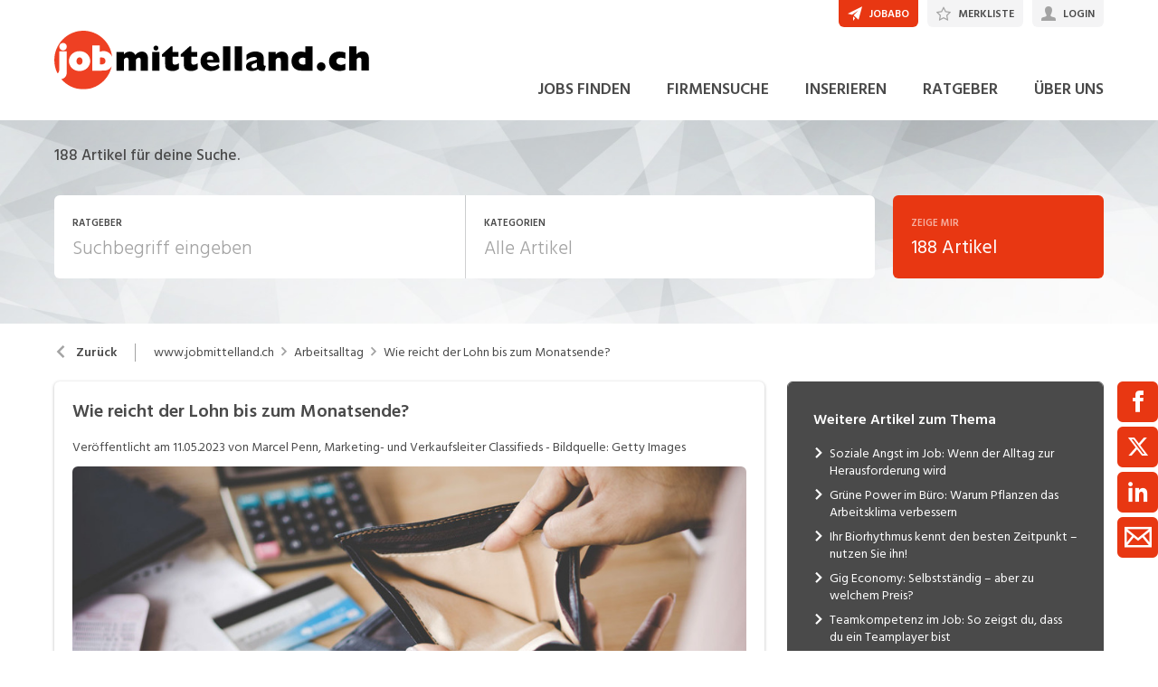

--- FILE ---
content_type: text/html; charset=utf-8
request_url: https://www.jobmittelland.ch/ratgeber/artikel/67/wie-reicht-der-lohn-bis-monatsende
body_size: 26576
content:

<!DOCTYPE html>
<html lang="de-CH" class="theme-jobmittelland">
<head>
    <meta http-equiv="X-UA-Compatible" content="IE=edge">
    <script>
            window.reactApp = {
                initWithUser: function (clientId, acceptTracking) {
                    // Forward clientId to React once ready (or stash temporarily).
                    if (this.setClientId) {
                        this.setClientId(clientId);
                    } else {
                        this.clientId = clientId;
                    }
                    
                    if (acceptTracking !== undefined) {
                        this._acceptOrRejectAll(acceptTracking);
                    }
                },
                _acceptOrRejectAll: function (acceptTracking) {
                    this.acceptTracking = acceptTracking;
                    
                    // 1 = accept all, 0 = reject all
                    var consentValue = this.acceptTracking ? 1 : 0;
                    var attemptSetConsent = function() {
                        if (typeof window.__cmp === 'function') {
                            try { window.__cmp('setConsent', consentValue); } catch (e) { /* noop */ }
                            return true;
                        }
                        return false;
                    };

                    if (!attemptSetConsent()) {
                        var tries = 0;
                        var maxTries = 25; // ~5s @ 200ms
                        var timer = setInterval(function() {
                            tries++;
                            if (attemptSetConsent() || tries >= maxTries) {
                                clearInterval(timer);
                            }
                        }, 200);
                    }
                }
            };
    </script>
    
        
    
<!-- Google Tag Manager -->
<script type="text/javascript">(function(w,d,s,l,i){w[l]=w[l]||[];w[l].push({'gtm.start':
new Date().getTime(),event:'gtm.js'});var f=d.getElementsByTagName(s)[0],
j=d.createElement(s),dl=l!='dataLayer'?'&l='+l:'';j.async=true;j.src=
'https://www.googletagmanager.com/gtm.js?id='+i+dl;f.parentNode.insertBefore(j,f);
})(window,document,'script','dataLayer','GTM-NW75Q94');</script>
<!-- End Google Tag Manager -->


<!-- Google Tag Manager (noscript) -->
<noscript><iframe src="https://www.googletagmanager.com/ns.html?id=GTM-NW75Q94"
height="0" width="0" style="display:none;visibility:hidden"></iframe></noscript>
<!-- End Google Tag Manager (noscript) -->
            

    <title data-react-helmet="true">Wie reicht der Lohn bis zum Monatsende? - jobmittelland.ch</title>
    <meta data-react-helmet="true" charset="utf-8"/><meta data-react-helmet="true" http-equiv="X-UA-Compatible" content="IE=edge"/><meta data-react-helmet="true" name="viewport" content="width=device-width, initial-scale=1.0, maximum-scale=1.0, user-scalable=no"/><meta data-react-helmet="true" name="apple-mobile-web-app-capable" content="yes"/><meta data-react-helmet="true" name="apple-itunes-app" content="app-id=1625662937"/><meta data-react-helmet="true" name="apple-mobile-web-app-title" content="jobmittelland.ch"/><meta data-react-helmet="true" name="author" content="Marcel Penn, Marketing- und Verkaufsleiter Classifieds"/><meta data-react-helmet="true" name="description" content="Wenn Sie ein relativ tiefes Gehalt beziehen, müssen Sie noch besser haushalten als andere Menschen,
damit das Geld bis zum Monatsende reicht. Zum Glück gibt..."/><meta data-react-helmet="true" property="og:title" content="Wie reicht der Lohn bis zum Monatsende?"/><meta data-react-helmet="true" property="og:type" content="article"/><meta data-react-helmet="true" property="og:url" content="https://www.jobmittelland.ch/ratgeber/artikel/67/wie-reicht-der-lohn-bis-monatsende"/><meta data-react-helmet="true" property="og:image" content="https://barberry.jobmittelland.ch/eb399e9a2a93eaa3f734_997x"/>
    <link data-react-helmet="true" rel="apple-touch-icon" href="/images/apple-touch-icon-b0a410a2205bfe7fb473.png"/><link data-react-helmet="true" rel="manifest" href="/manifest-jobmittelland.json"/><link data-react-helmet="true" rel="shortcut icon" type="image/x-icon" href="/images/favicon-jml-08c1c24f2009f698a657.ico"/><link data-react-helmet="true" href="https://www.jobmittelland.ch/ratgeber/artikel/67/wie-reicht-der-lohn-bis-monatsende" rel="canonical"/>
    
    <link data-parent-chunk="main" rel="prefetch" as="style" href="/css/modules/subscribe/list-00b1254c8291d43c1fd7.css">
<link data-parent-chunk="main" rel="prefetch" as="style" href="/css/modules/signup-05eb0116a49820296945.css">
<link data-parent-chunk="main" rel="prefetch" as="style" href="/css/modules/login/resetpassword-f375933b9f00c0b77e63.css">
<link data-parent-chunk="main" rel="prefetch" as="style" href="/css/modules/recruiter/application-fc3052881ece67a3745d.css">
<link data-parent-chunk="main" rel="prefetch" as="style" href="/css/modules/company/search-6d761e81b708ea8eb577.css">
<link data-parent-chunk="main" rel="prefetch" as="style" href="/css/modules/vacancy/favorites-338212cfe763d6a85b6f.css">
<link data-parent-chunk="main" rel="prefetch" as="style" href="/css/modules/vacancy/topjobs-6afae25291a3e0af035c.css">
<link data-parent-chunk="main" rel="prefetch" as="style" href="/css/modules/news/details-a18831e4e41709172fff.css">
<link data-parent-chunk="main" rel="prefetch" as="style" href="/css/modules/jobmail-d5d0f3422c16cdb5e2af.css">
<link data-parent-chunk="main" rel="prefetch" as="style" href="/css/543-1f4ce7fa62c4d0f7635b.css">
<link data-parent-chunk="main" rel="prefetch" as="style" href="/css/modules/product-be0d62787b71ed80f34c.css">
<link data-parent-chunk="main" rel="prefetch" as="style" href="/css/modules/subscribe/confirm-74faed4de41e31608673.css">
<link data-parent-chunk="main" rel="prefetch" as="style" href="/css/modules/recruiters-ea9df96587ecf2d22fe0.css">
<link data-parent-chunk="main" rel="prefetch" as="style" href="/css/modules/cms-d2f4c00759a4fcd80909.css">
<link data-parent-chunk="main" rel="prefetch" as="style" href="/css/modules/company/details-6c5359012326110578ac.css">
<link data-parent-chunk="main" rel="prefetch" as="style" href="/css/modules/news/search-ca9098c2b87f9efe4b44.css">
<link data-parent-chunk="main" rel="prefetch" as="style" href="/css/modules/index-d63c0a27e75bbda4d2b1.css">
<link data-parent-chunk="main" rel="prefetch" as="style" href="/css/modules/search-879c9c899b5a02523867.css">
<link data-parent-chunk="main" rel="prefetch" as="style" href="/css/modules/vacancy/details-66a1a39c1dd24332dd26.css">
<link data-parent-chunk="main" rel="prefetch" as="style" href="/css/modules/vacancy/preview-66a1a39c1dd24332dd26.css">
<link data-parent-chunk="main" rel="prefetch" as="style" href="/css/3706-a5013608e802c2283ec8.css">
<link data-parent-chunk="main" rel="prefetch" as="style" href="/css/5338-564b9c42f42404d99e1b.css">
<link data-parent-chunk="main" rel="prefetch" as="style" href="/css/6755-1e21029010bb8320dae6.css">
<link data-chunk="modules/jobmail" rel="preload" as="style" href="/css/modules/jobmail-d5d0f3422c16cdb5e2af.css">
<link data-chunk="modules/company/search" rel="preload" as="style" href="/css/modules/company/search-6d761e81b708ea8eb577.css">
<link data-chunk="modules/company/search" rel="preload" as="style" href="/css/543-1f4ce7fa62c4d0f7635b.css">
<link data-chunk="modules/vacancy/favorites" rel="preload" as="style" href="/css/modules/vacancy/favorites-338212cfe763d6a85b6f.css">
<link data-chunk="modules/index" rel="preload" as="style" href="/css/modules/index-d63c0a27e75bbda4d2b1.css">
<link data-chunk="modules/news/details" rel="preload" as="style" href="/css/modules/news/details-a18831e4e41709172fff.css">
<link data-chunk="modules/search" rel="preload" as="style" href="/css/modules/search-879c9c899b5a02523867.css">
<link data-chunk="modules/cms" rel="preload" as="style" href="/css/modules/cms-d2f4c00759a4fcd80909.css">
<link data-chunk="modules/news/search" rel="preload" as="style" href="/css/modules/news/search-ca9098c2b87f9efe4b44.css">
<link data-chunk="modules/vacancy/topjobs" rel="preload" as="style" href="/css/modules/vacancy/topjobs-6afae25291a3e0af035c.css">
<link data-chunk="modules/company/details" rel="preload" as="style" href="/css/modules/company/details-6c5359012326110578ac.css">
<link data-chunk="modules/vacancy/details" rel="preload" as="style" href="/css/modules/vacancy/details-66a1a39c1dd24332dd26.css">
<link data-chunk="modules/vacancy/details" rel="preload" as="style" href="/css/3706-a5013608e802c2283ec8.css">
<link data-chunk="modules/vacancy/details" rel="preload" as="style" href="/css/5338-564b9c42f42404d99e1b.css">
<link data-chunk="modules/vacancy/details" rel="preload" as="style" href="/css/6755-1e21029010bb8320dae6.css">
<link data-chunk="main" rel="preload" as="style" href="/css/main-1d6a8937711a4005afe5.css">
<link data-chunk="main" rel="preload" as="script" href="/webpack-manifest.bfc3939eb9b0eac5d2d2.js">
<link data-chunk="main" rel="preload" as="script" href="/main.b5f22a33508735ea8b7a.js">
<link data-chunk="modules/vacancy/details" rel="preload" as="script" href="/7922.4fd14d0c9fd3eb8721b5.js">
<link data-chunk="modules/vacancy/details" rel="preload" as="script" href="/9157.4020ba6d8172b980ec88.js">
<link data-chunk="modules/vacancy/details" rel="preload" as="script" href="/3100.5f8b6469bb3cfed4abeb.js">
<link data-chunk="modules/vacancy/details" rel="preload" as="script" href="/5023.cc6641386998abbd87c8.js">
<link data-chunk="modules/vacancy/details" rel="preload" as="script" href="/9076.bd2ec4fda94807557cc0.js">
<link data-chunk="modules/vacancy/details" rel="preload" as="script" href="/1959.3904e87a34565937b069.js">
<link data-chunk="modules/vacancy/details" rel="preload" as="script" href="/2685.c5491402a3781e9950b5.js">
<link data-chunk="modules/vacancy/details" rel="preload" as="script" href="/6755.7b9afa4813cac742ee5e.js">
<link data-chunk="modules/vacancy/details" rel="preload" as="script" href="/5338.d5c026209f2272db8aea.js">
<link data-chunk="modules/vacancy/details" rel="preload" as="script" href="/6940.e75f08fe11d867ba651a.js">
<link data-chunk="modules/vacancy/details" rel="preload" as="script" href="/3706.378a2100a950fda59a0d.js">
<link data-chunk="modules/vacancy/details" rel="preload" as="script" href="/5478.c92306ce494bb0548adc.js">
<link data-chunk="modules/vacancy/details" rel="preload" as="script" href="/modules/vacancy/details.79640703d4bb52453f22.js">
<link data-chunk="modules/company/details" rel="preload" as="script" href="/modules/company/details.7c39964587f308455069.js">
<link data-chunk="modules/vacancy/topjobs" rel="preload" as="script" href="/9597.d35101eaaa347aff0884.js">
<link data-chunk="modules/vacancy/topjobs" rel="preload" as="script" href="/2856.5dee8fc79020cf94709b.js">
<link data-chunk="modules/vacancy/topjobs" rel="preload" as="script" href="/modules/vacancy/topjobs.99d29f7b895d72c195df.js">
<link data-chunk="modules/news/search" rel="preload" as="script" href="/modules/news/search.fb2dccf321d8f51dde35.js">
<link data-chunk="modules/cms" rel="preload" as="script" href="/2454.51ef7883bf34eace6394.js">
<link data-chunk="modules/cms" rel="preload" as="script" href="/6736.832e67d9046c89fa6513.js">
<link data-chunk="modules/cms" rel="preload" as="script" href="/modules/cms.2342b5a8f61f0aace5c5.js">
<link data-chunk="modules/search" rel="preload" as="script" href="/4732.74ab76d201ba32452042.js">
<link data-chunk="modules/search" rel="preload" as="script" href="/7010.acc27df4c33081d193e6.js">
<link data-chunk="modules/search" rel="preload" as="script" href="/modules/search.998b5447b78392ae495a.js">
<link data-chunk="modules/news/details" rel="preload" as="script" href="/modules/news/details.f23740183c96592af9d2.js">
<link data-chunk="modules/index" rel="preload" as="script" href="/modules/index.53612638e6be3aabb0d5.js">
<link data-chunk="modules/add" rel="preload" as="script" href="/modules/add.c78ad05ddc50a86555d9.js">
<link data-chunk="modules/vacancy/favorites" rel="preload" as="script" href="/modules/vacancy/favorites.9d330dac95e4ac6cd987.js">
<link data-chunk="modules/company/search" rel="preload" as="script" href="/543.8154fb8b3a368376d3bb.js">
<link data-chunk="modules/company/search" rel="preload" as="script" href="/modules/company/search.96c8527e86b13565ad6f.js">
<link data-chunk="modules/login" rel="preload" as="script" href="/modules/login.c156a38c0b0cb0d24d72.js">
<link data-chunk="modules/jobmail" rel="preload" as="script" href="/modules/jobmail.5c71927d37e4e82477a7.js">
<link data-parent-chunk="main" rel="prefetch" as="script" href="/7922.4fd14d0c9fd3eb8721b5.js">
<link data-parent-chunk="main" rel="prefetch" as="script" href="/9157.4020ba6d8172b980ec88.js">
<link data-parent-chunk="main" rel="prefetch" as="script" href="/3100.5f8b6469bb3cfed4abeb.js">
<link data-parent-chunk="main" rel="prefetch" as="script" href="/5023.cc6641386998abbd87c8.js">
<link data-parent-chunk="main" rel="prefetch" as="script" href="/9076.bd2ec4fda94807557cc0.js">
<link data-parent-chunk="main" rel="prefetch" as="script" href="/1959.3904e87a34565937b069.js">
<link data-parent-chunk="main" rel="prefetch" as="script" href="/2685.c5491402a3781e9950b5.js">
<link data-parent-chunk="main" rel="prefetch" as="script" href="/6755.7b9afa4813cac742ee5e.js">
<link data-parent-chunk="main" rel="prefetch" as="script" href="/5338.d5c026209f2272db8aea.js">
<link data-parent-chunk="main" rel="prefetch" as="script" href="/6940.e75f08fe11d867ba651a.js">
<link data-parent-chunk="main" rel="prefetch" as="script" href="/3706.378a2100a950fda59a0d.js">
<link data-parent-chunk="main" rel="prefetch" as="script" href="/5478.c92306ce494bb0548adc.js">
<link data-parent-chunk="main" rel="prefetch" as="script" href="/modules/vacancy/preview.ec536234838c6508ec42.js">
<link data-parent-chunk="main" rel="prefetch" as="script" href="/modules/vacancy/details.79640703d4bb52453f22.js">
<link data-parent-chunk="main" rel="prefetch" as="script" href="/4732.74ab76d201ba32452042.js">
<link data-parent-chunk="main" rel="prefetch" as="script" href="/7010.acc27df4c33081d193e6.js">
<link data-parent-chunk="main" rel="prefetch" as="script" href="/modules/search.998b5447b78392ae495a.js">
<link data-parent-chunk="main" rel="prefetch" as="script" href="/9597.d35101eaaa347aff0884.js">
<link data-parent-chunk="main" rel="prefetch" as="script" href="/2856.5dee8fc79020cf94709b.js">
<link data-parent-chunk="main" rel="prefetch" as="script" href="/modules/index.53612638e6be3aabb0d5.js">
<link data-parent-chunk="main" rel="prefetch" as="script" href="/modules/news/search.fb2dccf321d8f51dde35.js">
<link data-parent-chunk="main" rel="prefetch" as="script" href="/modules/company/details.7c39964587f308455069.js">
<link data-parent-chunk="main" rel="prefetch" as="script" href="/2454.51ef7883bf34eace6394.js">
<link data-parent-chunk="main" rel="prefetch" as="script" href="/6736.832e67d9046c89fa6513.js">
<link data-parent-chunk="main" rel="prefetch" as="script" href="/modules/cms.2342b5a8f61f0aace5c5.js">
<link data-parent-chunk="main" rel="prefetch" as="script" href="/modules/recruiters.058937323460c0f64818.js">
<link data-parent-chunk="main" rel="prefetch" as="script" href="/modules/subscribe/confirm.7734b89753db1996796b.js">
<link data-parent-chunk="main" rel="prefetch" as="script" href="/modules/subscribe/remove.55b550dc4a37cbc29517.js">
<link data-parent-chunk="main" rel="prefetch" as="script" href="/6605.4bc7f05a5e4532ab2988.js">
<link data-parent-chunk="main" rel="prefetch" as="script" href="/modules/product.f8b3abb1562f28896125.js">
<link data-parent-chunk="main" rel="prefetch" as="script" href="/543.8154fb8b3a368376d3bb.js">
<link data-parent-chunk="main" rel="prefetch" as="script" href="/modules/jobmail.5c71927d37e4e82477a7.js">
<link data-parent-chunk="main" rel="prefetch" as="script" href="/modules/news/details.f23740183c96592af9d2.js">
<link data-parent-chunk="main" rel="prefetch" as="script" href="/modules/vacancy/topjobs.99d29f7b895d72c195df.js">
<link data-parent-chunk="main" rel="prefetch" as="script" href="/modules/vacancy/favorites.9d330dac95e4ac6cd987.js">
<link data-parent-chunk="main" rel="prefetch" as="script" href="/modules/company/search.96c8527e86b13565ad6f.js">
<link data-parent-chunk="main" rel="prefetch" as="script" href="/8470.d569843de345d69e6f8f.js">
<link data-parent-chunk="main" rel="prefetch" as="script" href="/modules/changelog.0cff267b21962609613e.js">
<link data-parent-chunk="main" rel="prefetch" as="script" href="/modules/submission.96aeb4c81e978bd333cd.js">
<link data-parent-chunk="main" rel="prefetch" as="script" href="/modules/add.c78ad05ddc50a86555d9.js">
<link data-parent-chunk="main" rel="prefetch" as="script" href="/modules/recruiter/application.847b2c54e610fa8b3495.js">
<link data-parent-chunk="main" rel="prefetch" as="script" href="/modules/login/resetpassword.bbab28ce80517d974072.js">
<link data-parent-chunk="main" rel="prefetch" as="script" href="/modules/signup.a2c44e82b151879807a8.js">
<link data-parent-chunk="main" rel="prefetch" as="script" href="/modules/subscribe/list.d211b03b1ba388ec7c41.js">
<link data-parent-chunk="main" rel="prefetch" as="script" href="/modules/form.826e6973484823c2f714.js">
<link data-parent-chunk="main" rel="prefetch" as="script" href="/modules/login.c156a38c0b0cb0d24d72.js"><link data-chunk="main" rel="stylesheet" href="/css/main-1d6a8937711a4005afe5.css">
<link data-chunk="modules/vacancy/details" rel="stylesheet" href="/css/6755-1e21029010bb8320dae6.css">
<link data-chunk="modules/vacancy/details" rel="stylesheet" href="/css/5338-564b9c42f42404d99e1b.css">
<link data-chunk="modules/vacancy/details" rel="stylesheet" href="/css/3706-a5013608e802c2283ec8.css">
<link data-chunk="modules/vacancy/details" rel="stylesheet" href="/css/modules/vacancy/details-66a1a39c1dd24332dd26.css">
<link data-chunk="modules/company/details" rel="stylesheet" href="/css/modules/company/details-6c5359012326110578ac.css">
<link data-chunk="modules/vacancy/topjobs" rel="stylesheet" href="/css/modules/vacancy/topjobs-6afae25291a3e0af035c.css">
<link data-chunk="modules/news/search" rel="stylesheet" href="/css/modules/news/search-ca9098c2b87f9efe4b44.css">
<link data-chunk="modules/cms" rel="stylesheet" href="/css/modules/cms-d2f4c00759a4fcd80909.css">
<link data-chunk="modules/search" rel="stylesheet" href="/css/modules/search-879c9c899b5a02523867.css">
<link data-chunk="modules/news/details" rel="stylesheet" href="/css/modules/news/details-a18831e4e41709172fff.css">
<link data-chunk="modules/index" rel="stylesheet" href="/css/modules/index-d63c0a27e75bbda4d2b1.css">
<link data-chunk="modules/vacancy/favorites" rel="stylesheet" href="/css/modules/vacancy/favorites-338212cfe763d6a85b6f.css">
<link data-chunk="modules/company/search" rel="stylesheet" href="/css/543-1f4ce7fa62c4d0f7635b.css">
<link data-chunk="modules/company/search" rel="stylesheet" href="/css/modules/company/search-6d761e81b708ea8eb577.css">
<link data-chunk="modules/jobmail" rel="stylesheet" href="/css/modules/jobmail-d5d0f3422c16cdb5e2af.css">
    <link rel="stylesheet" href="/themes/jobmittelland.css?41.1.0">
    
</head>
<body >
<div id="root"><link rel="preload" as="image" imageSrcSet="//barberry.jobmittelland.ch/eb399e9a2a93eaa3f734_300x300colorspacesRGB 300w,//barberry.jobmittelland.ch/eb399e9a2a93eaa3f734_400x400colorspacesRGB 400w,//barberry.jobmittelland.ch/eb399e9a2a93eaa3f734_600x600colorspacesRGB 600w,//barberry.jobmittelland.ch/eb399e9a2a93eaa3f734_788x788colorspacesRGB 788w,//barberry.jobmittelland.ch/eb399e9a2a93eaa3f734_900x900colorspacesRGB 900w,//barberry.jobmittelland.ch/eb399e9a2a93eaa3f734_1163x1163colorspacesRGB 1163w,//barberry.jobmittelland.ch/eb399e9a2a93eaa3f734_1576x1576colorspacesRGB 1576w" imageSizes="
                        (min-width: 1280px) 866px,(min-width: 1024px) 864px,(min-width: 740px) 700px,(min-width: 300px) 400px"/><link rel="preload" as="image" imageSrcSet="/images/logo-chmedia@2x-ef20ebc3d22e7573ce7c.png 2x"/><style data-emotion="css-global 1oj6qth">:root{--joy-fontSize-xs3:0.5rem;--joy-fontSize-xs2:0.625rem;--joy-fontSize-xs:0.75rem;--joy-fontSize-sm:0.875rem;--joy-fontSize-md:1rem;--joy-fontSize-lg:1.125rem;--joy-fontSize-xl:1.25rem;--joy-fontSize-xl2:1.5rem;--joy-fontSize-xl3:1.875rem;--joy-fontSize-xl4:2.25rem;--joy-fontSize-xl5:3rem;--joy-fontSize-xl6:3.75rem;--joy-fontSize-xl7:4.5rem;--joy-fontFamily-body:var(--font-family-base, "Hind Siliguri", sans-serif);--joy-fontFamily-display:var(--font-family-base, "Hind Siliguri", sans-serif);--joy-fontFamily-code:Source Code Pro,ui-monospace,SFMono-Regular,Menlo,Monaco,Consolas,Liberation Mono,Courier New,monospace;--joy-fontFamily-fallback:-apple-system,BlinkMacSystemFont,"Segoe UI",Roboto,Helvetica,Arial,sans-serif,"Apple Color Emoji","Segoe UI Emoji","Segoe UI Symbol";--joy-fontWeight-xs:200;--joy-fontWeight-sm:300;--joy-fontWeight-md:500;--joy-fontWeight-lg:600;--joy-fontWeight-xl:700;--joy-fontWeight-xl2:800;--joy-fontWeight-xl3:900;--joy-focus-thickness:2px;--joy-lineHeight-sm:1.25;--joy-lineHeight-md:1.5;--joy-lineHeight-lg:1.7;--joy-letterSpacing-sm:-0.01em;--joy-letterSpacing-md:0.083em;--joy-letterSpacing-lg:0.125em;--joy-radius-xs:3px;--joy-radius-sm:6px;--joy-radius-md:6px;--joy-radius-lg:6px;--joy-radius-xl:6px;--joy-shadow-xs:var(--joy-shadowRing, 0 0 #000),0 1px 2px 0 rgba(var(--joy-shadowChannel, 187 187 187) / 0.12);--joy-shadow-sm:var(--joy-shadowRing, 0 0 #000),0.3px 0.8px 1.1px rgba(var(--joy-shadowChannel, 187 187 187) / 0.11),0.5px 1.3px 1.8px -0.6px rgba(var(--joy-shadowChannel, 187 187 187) / 0.18),1.1px 2.7px 3.8px -1.2px rgba(var(--joy-shadowChannel, 187 187 187) / 0.26);--joy-shadow-md:var(--joy-shadowRing, 0 0 #000),0.3px 0.8px 1.1px rgba(var(--joy-shadowChannel, 187 187 187) / 0.12),1.1px 2.8px 3.9px -0.4px rgba(var(--joy-shadowChannel, 187 187 187) / 0.17),2.4px 6.1px 8.6px -0.8px rgba(var(--joy-shadowChannel, 187 187 187) / 0.23),5.3px 13.3px 18.8px -1.2px rgba(var(--joy-shadowChannel, 187 187 187) / 0.29);--joy-shadow-lg:var(--joy-shadowRing, 0 0 #000),0.3px 0.8px 1.1px rgba(var(--joy-shadowChannel, 187 187 187) / 0.11),1.8px 4.5px 6.4px -0.2px rgba(var(--joy-shadowChannel, 187 187 187) / 0.13),3.2px 7.9px 11.2px -0.4px rgba(var(--joy-shadowChannel, 187 187 187) / 0.16),4.8px 12px 17px -0.5px rgba(var(--joy-shadowChannel, 187 187 187) / 0.19),7px 17.5px 24.7px -0.7px rgba(var(--joy-shadowChannel, 187 187 187) / 0.21);--joy-shadow-xl:var(--joy-shadowRing, 0 0 #000),0.3px 0.8px 1.1px rgba(var(--joy-shadowChannel, 187 187 187) / 0.11),1.8px 4.5px 6.4px -0.2px rgba(var(--joy-shadowChannel, 187 187 187) / 0.13),3.2px 7.9px 11.2px -0.4px rgba(var(--joy-shadowChannel, 187 187 187) / 0.16),4.8px 12px 17px -0.5px rgba(var(--joy-shadowChannel, 187 187 187) / 0.19),7px 17.5px 24.7px -0.7px rgba(var(--joy-shadowChannel, 187 187 187) / 0.21),10.2px 25.5px 36px -0.9px rgba(var(--joy-shadowChannel, 187 187 187) / 0.24),14.8px 36.8px 52.1px -1.1px rgba(var(--joy-shadowChannel, 187 187 187) / 0.27),21px 52.3px 74px -1.2px rgba(var(--joy-shadowChannel, 187 187 187) / 0.29);--joy-zIndex-badge:1;--joy-zIndex-table:10;--joy-zIndex-popup:1000;--joy-zIndex-modal:1300;--joy-zIndex-tooltip:1500;}</style><style data-emotion="css-global 19adg5u">:root,[data-joy-color-scheme="light"]{--joy-palette-primary-50:#FEF3F1;--joy-palette-primary-100:#FDE7E3;--joy-palette-primary-200:#FACBC1;--joy-palette-primary-300:#F7AB9C;--joy-palette-primary-400:#F4836C;--joy-palette-primary-500:#E83712;--joy-palette-primary-600:#D8330E;--joy-palette-primary-700:#AD280B;--joy-palette-primary-800:#731B07;--joy-palette-primary-900:#3A0E04;--joy-palette-primary-950:#1D0702;--joy-palette-primary-plainColor:var(--joy-palette-primary-600, #054DA7);--joy-palette-primary-plainHoverBg:var(--joy-palette-primary-100, #DDF1FF);--joy-palette-primary-plainActiveBg:var(--joy-palette-primary-200, #ADDBFF);--joy-palette-primary-plainDisabledColor:var(--joy-palette-primary-200, #ADDBFF);--joy-palette-primary-outlinedColor:var(--joy-palette-primary-500, #096BDE);--joy-palette-primary-outlinedBorder:var(--joy-palette-primary-200, #ADDBFF);--joy-palette-primary-outlinedHoverBg:var(--joy-palette-primary-100, #DDF1FF);--joy-palette-primary-outlinedHoverBorder:var(--joy-palette-primary-300, #6FB6FF);--joy-palette-primary-outlinedActiveBg:var(--joy-palette-primary-200, #ADDBFF);--joy-palette-primary-outlinedDisabledColor:var(--joy-palette-primary-100, #DDF1FF);--joy-palette-primary-outlinedDisabledBorder:var(--joy-palette-primary-100, #DDF1FF);--joy-palette-primary-softColor:var(--joy-palette-primary-600, #054DA7);--joy-palette-primary-softBg:var(--joy-palette-primary-100, #DDF1FF);--joy-palette-primary-softHoverBg:var(--joy-palette-primary-200, #ADDBFF);--joy-palette-primary-softActiveBg:var(--joy-palette-primary-300, #6FB6FF);--joy-palette-primary-softDisabledColor:var(--joy-palette-primary-300, #6FB6FF);--joy-palette-primary-softDisabledBg:var(--joy-palette-primary-50, #F4FAFF);--joy-palette-primary-solidColor:#fff;--joy-palette-primary-solidBg:var(--joy-palette-primary-500, #096BDE);--joy-palette-primary-solidHoverBg:var(--joy-palette-primary-600, #054DA7);--joy-palette-primary-solidActiveBg:var(--joy-palette-primary-700, #02367D);--joy-palette-primary-solidDisabledColor:#fff;--joy-palette-primary-solidDisabledBg:var(--joy-palette-primary-200, #ADDBFF);--joy-palette-primary-mainChannel:232 55 18;--joy-palette-primary-lightChannel:250 203 193;--joy-palette-primary-darkChannel:115 27 7;--joy-palette-neutral-50:#F4F4F5;--joy-palette-neutral-100:#E9E9EB;--joy-palette-neutral-200:#CFCFD3;--joy-palette-neutral-300:#B2B2B9;--joy-palette-neutral-400:#9797A0;--joy-palette-neutral-500:#7C7C88;--joy-palette-neutral-600:#64646E;--joy-palette-neutral-700:#4B4B53;--joy-palette-neutral-800:#313135;--joy-palette-neutral-900:#18181B;--joy-palette-neutral-950:#0C0C0D;--joy-palette-neutral-plainColor:var(--joy-palette-neutral-800, #25252D);--joy-palette-neutral-plainHoverColor:var(--joy-palette-neutral-900, #131318);--joy-palette-neutral-plainHoverBg:var(--joy-palette-neutral-100, #EBEBEF);--joy-palette-neutral-plainActiveBg:var(--joy-palette-neutral-200, #D8D8DF);--joy-palette-neutral-plainDisabledColor:var(--joy-palette-neutral-300, #B9B9C6);--joy-palette-neutral-outlinedColor:var(--joy-palette-neutral-800, #25252D);--joy-palette-neutral-outlinedBorder:var(--joy-palette-neutral-200, #D8D8DF);--joy-palette-neutral-outlinedHoverColor:var(--joy-palette-neutral-900, #131318);--joy-palette-neutral-outlinedHoverBg:var(--joy-palette-neutral-100, #EBEBEF);--joy-palette-neutral-outlinedHoverBorder:var(--joy-palette-neutral-300, #B9B9C6);--joy-palette-neutral-outlinedActiveBg:var(--joy-palette-neutral-200, #D8D8DF);--joy-palette-neutral-outlinedDisabledColor:var(--joy-palette-neutral-300, #B9B9C6);--joy-palette-neutral-outlinedDisabledBorder:var(--joy-palette-neutral-100, #EBEBEF);--joy-palette-neutral-softColor:#4A4A4A;--joy-palette-neutral-softBg:var(--joy-palette-neutral-100, #EBEBEF);--joy-palette-neutral-softHoverColor:var(--joy-palette-neutral-900, #131318);--joy-palette-neutral-softHoverBg:var(--joy-palette-neutral-200, #D8D8DF);--joy-palette-neutral-softActiveBg:var(--joy-palette-neutral-300, #B9B9C6);--joy-palette-neutral-softDisabledColor:var(--joy-palette-neutral-300, #B9B9C6);--joy-palette-neutral-softDisabledBg:var(--joy-palette-neutral-50, #F7F7F8);--joy-palette-neutral-solidColor:var(--joy-palette-common-white, #FFF);--joy-palette-neutral-solidBg:var(--joy-palette-neutral-600, #5A5A72);--joy-palette-neutral-solidHoverBg:var(--joy-palette-neutral-700, #434356);--joy-palette-neutral-solidActiveBg:var(--joy-palette-neutral-800, #25252D);--joy-palette-neutral-solidDisabledColor:var(--joy-palette-neutral-300, #B9B9C6);--joy-palette-neutral-solidDisabledBg:var(--joy-palette-neutral-50, #F7F7F8);--joy-palette-neutral-mainChannel:124 124 136;--joy-palette-neutral-lightChannel:207 207 211;--joy-palette-neutral-darkChannel:49 49 53;--joy-palette-danger-50:#FFF8F6;--joy-palette-danger-100:#FFE9E8;--joy-palette-danger-200:#FFC7C5;--joy-palette-danger-300:#FF9192;--joy-palette-danger-400:#FA5255;--joy-palette-danger-500:#D3232F;--joy-palette-danger-600:#A10E25;--joy-palette-danger-700:#77061B;--joy-palette-danger-800:#580013;--joy-palette-danger-900:#39000D;--joy-palette-danger-plainColor:var(--joy-palette-danger-600, #A10E25);--joy-palette-danger-plainHoverBg:var(--joy-palette-danger-100, #FFE9E8);--joy-palette-danger-plainActiveBg:var(--joy-palette-danger-200, #FFC7C5);--joy-palette-danger-plainDisabledColor:var(--joy-palette-danger-200, #FFC7C5);--joy-palette-danger-outlinedColor:var(--joy-palette-danger-500, #D3232F);--joy-palette-danger-outlinedBorder:var(--joy-palette-danger-200, #FFC7C5);--joy-palette-danger-outlinedHoverBg:var(--joy-palette-danger-100, #FFE9E8);--joy-palette-danger-outlinedHoverBorder:var(--joy-palette-danger-300, #FF9192);--joy-palette-danger-outlinedActiveBg:var(--joy-palette-danger-200, #FFC7C5);--joy-palette-danger-outlinedDisabledColor:var(--joy-palette-danger-100, #FFE9E8);--joy-palette-danger-outlinedDisabledBorder:var(--joy-palette-danger-100, #FFE9E8);--joy-palette-danger-softColor:var(--joy-palette-danger-600, #A10E25);--joy-palette-danger-softBg:var(--joy-palette-danger-100, #FFE9E8);--joy-palette-danger-softHoverBg:var(--joy-palette-danger-200, #FFC7C5);--joy-palette-danger-softActiveBg:var(--joy-palette-danger-300, #FF9192);--joy-palette-danger-softDisabledColor:var(--joy-palette-danger-300, #FF9192);--joy-palette-danger-softDisabledBg:var(--joy-palette-danger-50, #FFF8F6);--joy-palette-danger-solidColor:#fff;--joy-palette-danger-solidBg:var(--joy-palette-danger-500, #D3232F);--joy-palette-danger-solidHoverBg:var(--joy-palette-danger-600, #A10E25);--joy-palette-danger-solidActiveBg:var(--joy-palette-danger-700, #77061B);--joy-palette-danger-solidDisabledColor:#fff;--joy-palette-danger-solidDisabledBg:var(--joy-palette-danger-200, #FFC7C5);--joy-palette-danger-mainChannel:211 35 47;--joy-palette-danger-lightChannel:255 199 197;--joy-palette-danger-darkChannel:88 0 19;--joy-palette-info-50:#FDF7FF;--joy-palette-info-100:#F4EAFF;--joy-palette-info-200:#E1CBFF;--joy-palette-info-300:#C69EFF;--joy-palette-info-400:#A374F9;--joy-palette-info-500:#814DDE;--joy-palette-info-600:#5F35AE;--joy-palette-info-700:#452382;--joy-palette-info-800:#301761;--joy-palette-info-900:#1D0A42;--joy-palette-info-plainColor:var(--joy-palette-info-600, #5F35AE);--joy-palette-info-plainHoverBg:var(--joy-palette-info-100, #F4EAFF);--joy-palette-info-plainActiveBg:var(--joy-palette-info-200, #E1CBFF);--joy-palette-info-plainDisabledColor:var(--joy-palette-info-200, #E1CBFF);--joy-palette-info-outlinedColor:var(--joy-palette-info-500, #814DDE);--joy-palette-info-outlinedBorder:var(--joy-palette-info-200, #E1CBFF);--joy-palette-info-outlinedHoverBg:var(--joy-palette-info-100, #F4EAFF);--joy-palette-info-outlinedHoverBorder:var(--joy-palette-info-300, #C69EFF);--joy-palette-info-outlinedActiveBg:var(--joy-palette-info-200, #E1CBFF);--joy-palette-info-outlinedDisabledColor:var(--joy-palette-info-100, #F4EAFF);--joy-palette-info-outlinedDisabledBorder:var(--joy-palette-info-100, #F4EAFF);--joy-palette-info-softColor:var(--joy-palette-info-600, #5F35AE);--joy-palette-info-softBg:var(--joy-palette-info-100, #F4EAFF);--joy-palette-info-softHoverBg:var(--joy-palette-info-200, #E1CBFF);--joy-palette-info-softActiveBg:var(--joy-palette-info-300, #C69EFF);--joy-palette-info-softDisabledColor:var(--joy-palette-info-300, #C69EFF);--joy-palette-info-softDisabledBg:var(--joy-palette-info-50, #FDF7FF);--joy-palette-info-solidColor:#fff;--joy-palette-info-solidBg:var(--joy-palette-info-500, #814DDE);--joy-palette-info-solidHoverBg:var(--joy-palette-info-600, #5F35AE);--joy-palette-info-solidActiveBg:var(--joy-palette-info-700, #452382);--joy-palette-info-solidDisabledColor:#fff;--joy-palette-info-solidDisabledBg:var(--joy-palette-info-200, #E1CBFF);--joy-palette-info-mainChannel:129 77 222;--joy-palette-info-lightChannel:225 203 255;--joy-palette-info-darkChannel:48 23 97;--joy-palette-success-50:#F3FEF5;--joy-palette-success-100:#D7F5DD;--joy-palette-success-200:#77EC95;--joy-palette-success-300:#4CC76E;--joy-palette-success-400:#2CA24D;--joy-palette-success-500:#1A7D36;--joy-palette-success-600:#0F5D26;--joy-palette-success-700:#034318;--joy-palette-success-800:#002F0F;--joy-palette-success-900:#001D09;--joy-palette-success-plainColor:var(--joy-palette-success-600, #0F5D26);--joy-palette-success-plainHoverBg:var(--joy-palette-success-100, #D7F5DD);--joy-palette-success-plainActiveBg:var(--joy-palette-success-200, #77EC95);--joy-palette-success-plainDisabledColor:var(--joy-palette-success-200, #77EC95);--joy-palette-success-outlinedColor:var(--joy-palette-success-500, #1A7D36);--joy-palette-success-outlinedBorder:var(--joy-palette-success-200, #77EC95);--joy-palette-success-outlinedHoverBg:var(--joy-palette-success-100, #D7F5DD);--joy-palette-success-outlinedHoverBorder:var(--joy-palette-success-300, #4CC76E);--joy-palette-success-outlinedActiveBg:var(--joy-palette-success-200, #77EC95);--joy-palette-success-outlinedDisabledColor:var(--joy-palette-success-100, #D7F5DD);--joy-palette-success-outlinedDisabledBorder:var(--joy-palette-success-100, #D7F5DD);--joy-palette-success-softColor:var(--joy-palette-success-600, #0F5D26);--joy-palette-success-softBg:var(--joy-palette-success-100, #D7F5DD);--joy-palette-success-softHoverBg:var(--joy-palette-success-200, #77EC95);--joy-palette-success-softActiveBg:var(--joy-palette-success-300, #4CC76E);--joy-palette-success-softDisabledColor:var(--joy-palette-success-300, #4CC76E);--joy-palette-success-softDisabledBg:var(--joy-palette-success-50, #F3FEF5);--joy-palette-success-solidColor:#fff;--joy-palette-success-solidBg:var(--joy-palette-success-500, #1A7D36);--joy-palette-success-solidHoverBg:var(--joy-palette-success-600, #0F5D26);--joy-palette-success-solidActiveBg:var(--joy-palette-success-700, #034318);--joy-palette-success-solidDisabledColor:#fff;--joy-palette-success-solidDisabledBg:var(--joy-palette-success-200, #77EC95);--joy-palette-success-mainChannel:26 125 54;--joy-palette-success-lightChannel:119 236 149;--joy-palette-success-darkChannel:0 47 15;--joy-palette-warning-50:#FFF8C5;--joy-palette-warning-100:#FAE17D;--joy-palette-warning-200:#EAC54F;--joy-palette-warning-300:#D4A72C;--joy-palette-warning-400:#BF8700;--joy-palette-warning-500:#9A6700;--joy-palette-warning-600:#7D4E00;--joy-palette-warning-700:#633C01;--joy-palette-warning-800:#4D2D00;--joy-palette-warning-900:#3B2300;--joy-palette-warning-plainColor:var(--joy-palette-warning-800, #4D2D00);--joy-palette-warning-plainHoverBg:var(--joy-palette-warning-50, #FFF8C5);--joy-palette-warning-plainActiveBg:var(--joy-palette-warning-200, #EAC54F);--joy-palette-warning-plainDisabledColor:var(--joy-palette-warning-200, #EAC54F);--joy-palette-warning-outlinedColor:var(--joy-palette-warning-800, #4D2D00);--joy-palette-warning-outlinedBorder:var(--joy-palette-warning-200, #EAC54F);--joy-palette-warning-outlinedHoverBg:var(--joy-palette-warning-50, #FFF8C5);--joy-palette-warning-outlinedHoverBorder:var(--joy-palette-warning-300, #D4A72C);--joy-palette-warning-outlinedActiveBg:var(--joy-palette-warning-200, #EAC54F);--joy-palette-warning-outlinedDisabledColor:var(--joy-palette-warning-100, #FAE17D);--joy-palette-warning-outlinedDisabledBorder:var(--joy-palette-warning-100, #FAE17D);--joy-palette-warning-softColor:var(--joy-palette-warning-800, #4D2D00);--joy-palette-warning-softBg:var(--joy-palette-warning-50, #FFF8C5);--joy-palette-warning-softHoverBg:var(--joy-palette-warning-100, #FAE17D);--joy-palette-warning-softActiveBg:var(--joy-palette-warning-200, #EAC54F);--joy-palette-warning-softDisabledColor:var(--joy-palette-warning-200, #EAC54F);--joy-palette-warning-softDisabledBg:var(--joy-palette-warning-50, #FFF8C5);--joy-palette-warning-solidColor:var(--joy-palette-warning-800, #4D2D00);--joy-palette-warning-solidBg:var(--joy-palette-warning-200, #EAC54F);--joy-palette-warning-solidHoverBg:var(--joy-palette-warning-300, #D4A72C);--joy-palette-warning-solidActiveBg:var(--joy-palette-warning-400, #BF8700);--joy-palette-warning-solidDisabledColor:var(--joy-palette-warning-200, #EAC54F);--joy-palette-warning-solidDisabledBg:var(--joy-palette-warning-50, #FFF8C5);--joy-palette-warning-mainChannel:154 103 0;--joy-palette-warning-lightChannel:234 197 79;--joy-palette-warning-darkChannel:77 45 0;--joy-palette-common-white:#FFFFFF;--joy-palette-common-black:#4A4A4A;--joy-palette-text-primary:var(--joy-palette-neutral-800, #25252D);--joy-palette-text-secondary:var(--joy-palette-neutral-600, #5A5A72);--joy-palette-text-tertiary:var(--joy-palette-neutral-500, #73738C);--joy-palette-background-body:var(--joy-palette-common-white, #FFF);--joy-palette-background-surface:var(--joy-palette-common-white, #FFF);--joy-palette-background-popup:var(--joy-palette-common-white, #FFF);--joy-palette-background-level1:var(--joy-palette-neutral-50, #F7F7F8);--joy-palette-background-level2:var(--joy-palette-neutral-100, #EBEBEF);--joy-palette-background-level3:var(--joy-palette-neutral-200, #D8D8DF);--joy-palette-background-tooltip:var(--joy-palette-neutral-800, #25252D);--joy-palette-background-backdrop:rgba(255 255 255 / 0.5);--joy-palette-divider:rgba(var(--joy-palette-neutral-mainChannel, 115 115 140) / 0.28);--joy-palette-focusVisible:var(--joy-palette-primary-500, #096BDE);--joy-shadowRing:0 0 #000;--joy-shadowChannel:187 187 187;}</style><style data-emotion="css-global ccybsu">[data-joy-color-scheme="dark"]{--joy-palette-primary-50:#F4FAFF;--joy-palette-primary-100:#DDF1FF;--joy-palette-primary-200:#ADDBFF;--joy-palette-primary-300:#6FB6FF;--joy-palette-primary-400:#3990FF;--joy-palette-primary-500:#096BDE;--joy-palette-primary-600:#054DA7;--joy-palette-primary-700:#02367D;--joy-palette-primary-800:#072859;--joy-palette-primary-900:#00153C;--joy-palette-primary-plainColor:var(--joy-palette-primary-300, #6FB6FF);--joy-palette-primary-plainHoverBg:var(--joy-palette-primary-800, #072859);--joy-palette-primary-plainActiveBg:var(--joy-palette-primary-700, #02367D);--joy-palette-primary-plainDisabledColor:var(--joy-palette-primary-800, #072859);--joy-palette-primary-outlinedColor:var(--joy-palette-primary-200, #ADDBFF);--joy-palette-primary-outlinedBorder:var(--joy-palette-primary-700, #02367D);--joy-palette-primary-outlinedHoverBg:var(--joy-palette-primary-800, #072859);--joy-palette-primary-outlinedHoverBorder:var(--joy-palette-primary-600, #054DA7);--joy-palette-primary-outlinedActiveBg:var(--joy-palette-primary-900, #00153C);--joy-palette-primary-outlinedDisabledColor:var(--joy-palette-primary-800, #072859);--joy-palette-primary-outlinedDisabledBorder:var(--joy-palette-primary-800, #072859);--joy-palette-primary-softColor:var(--joy-palette-primary-200, #ADDBFF);--joy-palette-primary-softBg:var(--joy-palette-primary-900, #00153C);--joy-palette-primary-softHoverBg:var(--joy-palette-primary-800, #072859);--joy-palette-primary-softActiveBg:var(--joy-palette-primary-700, #02367D);--joy-palette-primary-softDisabledColor:var(--joy-palette-primary-800, #072859);--joy-palette-primary-softDisabledBg:var(--joy-palette-primary-900, #00153C);--joy-palette-primary-solidColor:#fff;--joy-palette-primary-solidBg:var(--joy-palette-primary-600, #054DA7);--joy-palette-primary-solidHoverBg:var(--joy-palette-primary-700, #02367D);--joy-palette-primary-solidActiveBg:var(--joy-palette-primary-800, #072859);--joy-palette-primary-solidDisabledColor:var(--joy-palette-primary-700, #02367D);--joy-palette-primary-solidDisabledBg:var(--joy-palette-primary-900, #00153C);--joy-palette-primary-mainChannel:57 144 255;--joy-palette-primary-lightChannel:173 219 255;--joy-palette-primary-darkChannel:7 40 89;--joy-palette-neutral-50:#F7F7F8;--joy-palette-neutral-100:#EBEBEF;--joy-palette-neutral-200:#D8D8DF;--joy-palette-neutral-300:#B9B9C6;--joy-palette-neutral-400:#8F8FA3;--joy-palette-neutral-500:#73738C;--joy-palette-neutral-600:#5A5A72;--joy-palette-neutral-700:#434356;--joy-palette-neutral-800:#25252D;--joy-palette-neutral-900:#131318;--joy-palette-neutral-plainColor:var(--joy-palette-neutral-200, #D8D8DF);--joy-palette-neutral-plainHoverColor:var(--joy-palette-neutral-50, #F7F7F8);--joy-palette-neutral-plainHoverBg:var(--joy-palette-neutral-800, #25252D);--joy-palette-neutral-plainActiveBg:var(--joy-palette-neutral-700, #434356);--joy-palette-neutral-plainDisabledColor:var(--joy-palette-neutral-700, #434356);--joy-palette-neutral-outlinedColor:var(--joy-palette-neutral-200, #D8D8DF);--joy-palette-neutral-outlinedBorder:var(--joy-palette-neutral-800, #25252D);--joy-palette-neutral-outlinedHoverColor:var(--joy-palette-neutral-50, #F7F7F8);--joy-palette-neutral-outlinedHoverBg:var(--joy-palette-neutral-800, #25252D);--joy-palette-neutral-outlinedHoverBorder:var(--joy-palette-neutral-700, #434356);--joy-palette-neutral-outlinedActiveBg:var(--joy-palette-neutral-800, #25252D);--joy-palette-neutral-outlinedDisabledColor:var(--joy-palette-neutral-800, #25252D);--joy-palette-neutral-outlinedDisabledBorder:var(--joy-palette-neutral-800, #25252D);--joy-palette-neutral-softColor:var(--joy-palette-neutral-200, #D8D8DF);--joy-palette-neutral-softBg:var(--joy-palette-neutral-800, #25252D);--joy-palette-neutral-softHoverColor:var(--joy-palette-neutral-50, #F7F7F8);--joy-palette-neutral-softHoverBg:var(--joy-palette-neutral-700, #434356);--joy-palette-neutral-softActiveBg:var(--joy-palette-neutral-600, #5A5A72);--joy-palette-neutral-softDisabledColor:var(--joy-palette-neutral-700, #434356);--joy-palette-neutral-softDisabledBg:var(--joy-palette-neutral-900, #131318);--joy-palette-neutral-solidColor:var(--joy-palette-common-white, #FFF);--joy-palette-neutral-solidBg:var(--joy-palette-neutral-600, #5A5A72);--joy-palette-neutral-solidHoverBg:var(--joy-palette-neutral-700, #434356);--joy-palette-neutral-solidActiveBg:var(--joy-palette-neutral-800, #25252D);--joy-palette-neutral-solidDisabledColor:var(--joy-palette-neutral-700, #434356);--joy-palette-neutral-solidDisabledBg:var(--joy-palette-neutral-900, #131318);--joy-palette-neutral-mainChannel:143 143 163;--joy-palette-neutral-lightChannel:216 216 223;--joy-palette-neutral-darkChannel:37 37 45;--joy-palette-danger-50:#FFF8F6;--joy-palette-danger-100:#FFE9E8;--joy-palette-danger-200:#FFC7C5;--joy-palette-danger-300:#FF9192;--joy-palette-danger-400:#FA5255;--joy-palette-danger-500:#D3232F;--joy-palette-danger-600:#A10E25;--joy-palette-danger-700:#77061B;--joy-palette-danger-800:#580013;--joy-palette-danger-900:#39000D;--joy-palette-danger-plainColor:var(--joy-palette-danger-300, #FF9192);--joy-palette-danger-plainHoverBg:var(--joy-palette-danger-800, #580013);--joy-palette-danger-plainActiveBg:var(--joy-palette-danger-700, #77061B);--joy-palette-danger-plainDisabledColor:var(--joy-palette-danger-800, #580013);--joy-palette-danger-outlinedColor:var(--joy-palette-danger-200, #FFC7C5);--joy-palette-danger-outlinedBorder:var(--joy-palette-danger-700, #77061B);--joy-palette-danger-outlinedHoverBg:var(--joy-palette-danger-800, #580013);--joy-palette-danger-outlinedHoverBorder:var(--joy-palette-danger-600, #A10E25);--joy-palette-danger-outlinedActiveBg:var(--joy-palette-danger-900, #39000D);--joy-palette-danger-outlinedDisabledColor:var(--joy-palette-danger-800, #580013);--joy-palette-danger-outlinedDisabledBorder:var(--joy-palette-danger-800, #580013);--joy-palette-danger-softColor:var(--joy-palette-danger-200, #FFC7C5);--joy-palette-danger-softBg:var(--joy-palette-danger-900, #39000D);--joy-palette-danger-softHoverBg:var(--joy-palette-danger-800, #580013);--joy-palette-danger-softActiveBg:var(--joy-palette-danger-700, #77061B);--joy-palette-danger-softDisabledColor:var(--joy-palette-danger-800, #580013);--joy-palette-danger-softDisabledBg:var(--joy-palette-danger-900, #39000D);--joy-palette-danger-solidColor:#fff;--joy-palette-danger-solidBg:var(--joy-palette-danger-600, #A10E25);--joy-palette-danger-solidHoverBg:var(--joy-palette-danger-700, #77061B);--joy-palette-danger-solidActiveBg:var(--joy-palette-danger-800, #580013);--joy-palette-danger-solidDisabledColor:var(--joy-palette-danger-700, #77061B);--joy-palette-danger-solidDisabledBg:var(--joy-palette-danger-900, #39000D);--joy-palette-danger-mainChannel:250 82 85;--joy-palette-danger-lightChannel:255 199 197;--joy-palette-danger-darkChannel:88 0 19;--joy-palette-info-50:#FDF7FF;--joy-palette-info-100:#F4EAFF;--joy-palette-info-200:#E1CBFF;--joy-palette-info-300:#C69EFF;--joy-palette-info-400:#A374F9;--joy-palette-info-500:#814DDE;--joy-palette-info-600:#5F35AE;--joy-palette-info-700:#452382;--joy-palette-info-800:#301761;--joy-palette-info-900:#1D0A42;--joy-palette-info-plainColor:var(--joy-palette-info-300, #C69EFF);--joy-palette-info-plainHoverBg:var(--joy-palette-info-800, #301761);--joy-palette-info-plainActiveBg:var(--joy-palette-info-700, #452382);--joy-palette-info-plainDisabledColor:var(--joy-palette-info-800, #301761);--joy-palette-info-outlinedColor:var(--joy-palette-info-200, #E1CBFF);--joy-palette-info-outlinedBorder:var(--joy-palette-info-700, #452382);--joy-palette-info-outlinedHoverBg:var(--joy-palette-info-800, #301761);--joy-palette-info-outlinedHoverBorder:var(--joy-palette-info-600, #5F35AE);--joy-palette-info-outlinedActiveBg:var(--joy-palette-info-900, #1D0A42);--joy-palette-info-outlinedDisabledColor:var(--joy-palette-info-800, #301761);--joy-palette-info-outlinedDisabledBorder:var(--joy-palette-info-800, #301761);--joy-palette-info-softColor:var(--joy-palette-info-200, #E1CBFF);--joy-palette-info-softBg:var(--joy-palette-info-900, #1D0A42);--joy-palette-info-softHoverBg:var(--joy-palette-info-800, #301761);--joy-palette-info-softActiveBg:var(--joy-palette-info-700, #452382);--joy-palette-info-softDisabledColor:var(--joy-palette-info-800, #301761);--joy-palette-info-softDisabledBg:var(--joy-palette-info-900, #1D0A42);--joy-palette-info-solidColor:#fff;--joy-palette-info-solidBg:var(--joy-palette-info-600, #5F35AE);--joy-palette-info-solidHoverBg:var(--joy-palette-info-700, #452382);--joy-palette-info-solidActiveBg:var(--joy-palette-info-800, #301761);--joy-palette-info-solidDisabledColor:var(--joy-palette-info-700, #452382);--joy-palette-info-solidDisabledBg:var(--joy-palette-info-900, #1D0A42);--joy-palette-info-mainChannel:163 116 249;--joy-palette-info-lightChannel:225 203 255;--joy-palette-info-darkChannel:48 23 97;--joy-palette-success-50:#F3FEF5;--joy-palette-success-100:#D7F5DD;--joy-palette-success-200:#77EC95;--joy-palette-success-300:#4CC76E;--joy-palette-success-400:#2CA24D;--joy-palette-success-500:#1A7D36;--joy-palette-success-600:#0F5D26;--joy-palette-success-700:#034318;--joy-palette-success-800:#002F0F;--joy-palette-success-900:#001D09;--joy-palette-success-plainColor:var(--joy-palette-success-300, #4CC76E);--joy-palette-success-plainHoverBg:var(--joy-palette-success-800, #002F0F);--joy-palette-success-plainActiveBg:var(--joy-palette-success-700, #034318);--joy-palette-success-plainDisabledColor:var(--joy-palette-success-800, #002F0F);--joy-palette-success-outlinedColor:var(--joy-palette-success-200, #77EC95);--joy-palette-success-outlinedBorder:var(--joy-palette-success-700, #034318);--joy-palette-success-outlinedHoverBg:var(--joy-palette-success-800, #002F0F);--joy-palette-success-outlinedHoverBorder:var(--joy-palette-success-600, #0F5D26);--joy-palette-success-outlinedActiveBg:var(--joy-palette-success-900, #001D09);--joy-palette-success-outlinedDisabledColor:var(--joy-palette-success-800, #002F0F);--joy-palette-success-outlinedDisabledBorder:var(--joy-palette-success-800, #002F0F);--joy-palette-success-softColor:var(--joy-palette-success-200, #77EC95);--joy-palette-success-softBg:var(--joy-palette-success-900, #001D09);--joy-palette-success-softHoverBg:var(--joy-palette-success-800, #002F0F);--joy-palette-success-softActiveBg:var(--joy-palette-success-700, #034318);--joy-palette-success-softDisabledColor:var(--joy-palette-success-800, #002F0F);--joy-palette-success-softDisabledBg:var(--joy-palette-success-900, #001D09);--joy-palette-success-solidColor:#fff;--joy-palette-success-solidBg:var(--joy-palette-success-600, #0F5D26);--joy-palette-success-solidHoverBg:var(--joy-palette-success-700, #034318);--joy-palette-success-solidActiveBg:var(--joy-palette-success-800, #002F0F);--joy-palette-success-solidDisabledColor:var(--joy-palette-success-700, #034318);--joy-palette-success-solidDisabledBg:var(--joy-palette-success-900, #001D09);--joy-palette-success-mainChannel:44 162 77;--joy-palette-success-lightChannel:119 236 149;--joy-palette-success-darkChannel:0 47 15;--joy-palette-warning-50:#FFF8C5;--joy-palette-warning-100:#FAE17D;--joy-palette-warning-200:#EAC54F;--joy-palette-warning-300:#D4A72C;--joy-palette-warning-400:#BF8700;--joy-palette-warning-500:#9A6700;--joy-palette-warning-600:#7D4E00;--joy-palette-warning-700:#633C01;--joy-palette-warning-800:#4D2D00;--joy-palette-warning-900:#3B2300;--joy-palette-warning-plainColor:var(--joy-palette-warning-300, #D4A72C);--joy-palette-warning-plainHoverBg:var(--joy-palette-warning-800, #4D2D00);--joy-palette-warning-plainActiveBg:var(--joy-palette-warning-700, #633C01);--joy-palette-warning-plainDisabledColor:var(--joy-palette-warning-800, #4D2D00);--joy-palette-warning-outlinedColor:var(--joy-palette-warning-200, #EAC54F);--joy-palette-warning-outlinedBorder:var(--joy-palette-warning-700, #633C01);--joy-palette-warning-outlinedHoverBg:var(--joy-palette-warning-800, #4D2D00);--joy-palette-warning-outlinedHoverBorder:var(--joy-palette-warning-600, #7D4E00);--joy-palette-warning-outlinedActiveBg:var(--joy-palette-warning-900, #3B2300);--joy-palette-warning-outlinedDisabledColor:var(--joy-palette-warning-800, #4D2D00);--joy-palette-warning-outlinedDisabledBorder:var(--joy-palette-warning-800, #4D2D00);--joy-palette-warning-softColor:var(--joy-palette-warning-200, #EAC54F);--joy-palette-warning-softBg:var(--joy-palette-warning-900, #3B2300);--joy-palette-warning-softHoverBg:var(--joy-palette-warning-800, #4D2D00);--joy-palette-warning-softActiveBg:var(--joy-palette-warning-700, #633C01);--joy-palette-warning-softDisabledColor:var(--joy-palette-warning-800, #4D2D00);--joy-palette-warning-softDisabledBg:var(--joy-palette-warning-900, #3B2300);--joy-palette-warning-solidColor:var(--joy-palette-common-black, #09090D);--joy-palette-warning-solidBg:var(--joy-palette-warning-300, #D4A72C);--joy-palette-warning-solidHoverBg:var(--joy-palette-warning-400, #BF8700);--joy-palette-warning-solidActiveBg:var(--joy-palette-warning-500, #9A6700);--joy-palette-warning-solidDisabledColor:var(--joy-palette-warning-700, #633C01);--joy-palette-warning-solidDisabledBg:var(--joy-palette-warning-900, #3B2300);--joy-palette-warning-mainChannel:191 135 0;--joy-palette-warning-lightChannel:234 197 79;--joy-palette-warning-darkChannel:77 45 0;--joy-palette-common-white:#FFF;--joy-palette-common-black:#09090D;--joy-palette-text-primary:var(--joy-palette-neutral-100, #EBEBEF);--joy-palette-text-secondary:var(--joy-palette-neutral-300, #B9B9C6);--joy-palette-text-tertiary:var(--joy-palette-neutral-400, #8F8FA3);--joy-palette-background-body:var(--joy-palette-neutral-900, #131318);--joy-palette-background-surface:var(--joy-palette-common-black, #09090D);--joy-palette-background-popup:var(--joy-palette-neutral-900, #131318);--joy-palette-background-level1:var(--joy-palette-neutral-800, #25252D);--joy-palette-background-level2:var(--joy-palette-neutral-700, #434356);--joy-palette-background-level3:var(--joy-palette-neutral-600, #5A5A72);--joy-palette-background-tooltip:var(--joy-palette-neutral-600, #5A5A72);--joy-palette-background-backdrop:rgba(var(--joy-palette-neutral-darkChannel, 37 37 45) / 0.5);--joy-palette-divider:rgba(var(--joy-palette-neutral-mainChannel, 115 115 140) / 0.24);--joy-palette-focusVisible:var(--joy-palette-primary-500, #096BDE);--joy-shadowRing:0 0 #000;--joy-shadowChannel:0 0 0;}</style><div><div class="l-header-media-block l-header-media-block--article"><div class="l-header-media-block__container"><div class="l-header-media-block__media"><div class="l-header-media-block__content"><img class="l-header-media-block__image" alt=""/></div></div></div><div class="l-header-media-block__children"><div class="l-header l-header--jobmittelland "><div class="l-header__outer"><div class="l-header__container"><div class="l-header__inner"><a aria-current="page" class="l-header__logo active" href="/"><img src="[data-uri]" alt="jobmittelland.ch"/></a><div class="l-header__mobile-favourite"></div><div class="l-header__news  l-header__news--mobile"></div><input class="l-header__checkbox" id="l-header__checkbox" type="checkbox"/><div class="l-header__mobile-layer"><div class="l-header__mobile-header"><h3>jobmittelland.ch</h3><p>Wir sind das Stellenportal im Mittelland!</p></div><div class="l-header__mobile-nav"><div class="l-header__nav"><nav class="nav-primary" data-testid="header-nav"><ul class="nav-primary__menu" data-testid="header-nav-list"><li class="nav-primary__item" data-testid="header-nav-item"><a href="/job/alle-jobs">JOBS FINDEN</a></li><li class="nav-primary__item" data-testid="header-nav-item"><a href="/firma/alle-firmen">FIRMENSUCHE</a></li><li class="nav-primary__item nav-primary__item--hidden-on-mobile" data-testid="header-nav-item"><a href="/inserieren">INSERIEREN</a></li><li class="nav-primary__item" data-testid="header-nav-item"><a href="/ratgeber">RATGEBER</a></li><li class="nav-primary__item" data-testid="header-nav-item"><div class="dropdown dropdown--open-on-hover"><input type="checkbox" class="dropdown__checkbox" id="dropdown__checkbox-/ueber-uns"/><div class="dropdown__toggle "><span class="dropdown__toggle-text"><a href="/ueber-uns">ÜBER UNS</a></span><label for="dropdown__checkbox-/ueber-uns" class="dropdown__arrow"><i class="oj oj-arrow"></i></label></div><div class="dropdown__list dropdown__list--open-on-hover"><ul><li><a href="/ueber-uns/team">Team / Kontakt</a></li><li><a href="/ueber-uns/nutzungsbedingungen">Nutzungsbedingungen</a></li><li><a href="/ueber-uns/datenschutzerklaerung">Datenschutzerklärung</a></li><li><a href="/ueber-uns/agb">AGB</a></li><li><a href="/ueber-uns/impressum">Impressum</a></li></ul></div></div></li></ul></nav></div><div class="l-header__buttons"><ul><li class="l-header__news  l-header__news--desktop"></li><li class="l-header__jobmail l-header__jobmail--desktop" data-testid="header-jobmail"><a class="button button--primary button--mobile-layer" href="/jobabo"><span class="button__icon"><span class="jpui-icon oj oj-paper-plane"></span></span><span class="button__label">Jobabo</span></a></li><li class="l-header__jobmail l-header__jobmail--mobile"><a class="button button--primary button--mobile-layer" href="/jobabo"><span class="button__label">Jobabo</span><span class="button__icon"><span class="jpui-icon oj oj-paper-plane"></span></span></a></li><li class="l-header__bookmark l-header__bookmark--desktop" data-testid="header-favorites"><a class="button button--mobile-layer button--favourite-button" href="/merkliste"><span class="button__icon"><span class="jpui-icon oj oj-star-o"></span></span><span class="button__label">Merkliste</span></a></li><li class="l-header__bookmark l-header__bookmark--mobile"><a class="button button--mobile-layer button--favourite-button" href="/merkliste"><span class="button__label">Merkliste</span><span class="button__icon"><span class="jpui-icon oj oj-star-o"></span></span></a></li><li class="l-header__login" data-testid="header-login"><div class="dropdown dropdown--login dropdown--open-on-hover"><input type="checkbox" class="dropdown__checkbox" id="dropdown__checkbox-menu-login-dropdown"/><div class="dropdown__toggle "><span class="dropdown__toggle-text"><button class="button button--mobile-layer" type="button"><span class="button__icon"><span class="jpui-icon oj oj-user"></span></span><span class="button__label">Login</span></button></span><label for="dropdown__checkbox-menu-login-dropdown" class="dropdown__arrow"><i class="oj oj-arrow"></i></label></div><div class="dropdown__list dropdown__list--login dropdown__list--open-on-hover"><ul><li><button type="button" data-testid="customer-login-button">für Firmen</button></li><li><button type="button" data-testid="employee-login-button">für Bewerber</button></li></ul></div></div><style data-emotion="css bujyqh">.css-bujyqh{position:fixed;z-index:var(--joy-zIndex-tooltip);right:0;bottom:0;top:0;left:0;display:-webkit-box;display:-webkit-flex;display:-ms-flexbox;display:flex;-webkit-align-items:center;-webkit-box-align:center;-ms-flex-align:center;align-items:center;-webkit-box-pack:center;-ms-flex-pack:center;-webkit-justify-content:center;justify-content:center;outline:none;}</style></li><li class="l-header__external l-header__external--desktop"></li></ul></div></div><div class="l-header__social"><div class="social-links social-links--white-black"><div class="social-links__container"><ul><li><a href="https://www.facebook.com/jobmittelland.ch" rel="noopener noreferrer nofollow" target="_blank"><i class="oj oj-facebook"></i></a></li><li><a href="https://www.linkedin.com/company/jobmittelland-ch/" rel="noopener noreferrer nofollow" target="_blank"><i class="oj oj-linkedin"></i></a></li><li><a href="https://www.instagram.com/jobmittelland.ch" rel="noopener noreferrer nofollow" target="_blank"><i class="oj oj-instagram"></i></a></li></ul><p>Folgen Sie uns</p></div></div></div></div><div class="l-header__mobile-panel"><div class="mobile-panel" data-testid="mobile-panel"><div class="mobile-panel__group"><div class="mobile-panel__item mobile-panel__item--search"><a><i class="oj oj-search"></i></a></div><div class="mobile-panel__item mobile-panel__item--jobmail"><a><i class="oj oj-user"></i></a></div></div><div class="mobile-panel__trigger" data-testid="mobile-menu-button"><label for="l-header__checkbox"><span></span></label></div><div class="mobile-panel__group"><div class="mobile-panel__item mobile-panel__item--social"><div class="social-media social-media--mobile"><div class="social-media__container"><input type="checkbox" id="social-media__checkbox-1" class="social-media__checkbox"/><ul class="social-media__icons"><li class="social-media__facebook"><button data-id="facebook"><i class="oj oj-facebook"></i></button></li><li class="social-media__twitter"><button data-id="twitter"><i class="oj oj-twitter"></i></button></li><li class="social-media__linkedin"><button data-id="linkedin"><i class="oj oj-linkedin"></i></button></li><li class="social-media__whatsapp"><button data-id="whatsapp"><i class="oj oj-whatsapp"></i></button></li><li class="social-media__email"><button data-id="mail"><i class="oj oj-email-o"></i></button></li></ul><label for="social-media__checkbox-1" class="social-media__share"><i class="oj oj-share"></i></label></div></div></div><div class="mobile-panel__item mobile-panel__item--scroll-up"><div style="position:static;bottom:50px;right:30px;cursor:pointer;transition-duration:0.2s;transition-timing-function:linear;transition-delay:0s;opacity:0;visibility:hidden;transition-property:opacity, visibility"><div class="scroll-up-button scroll-up-button--mobile" title=""><i class="oj oj-arrow-up"></i></div></div></div></div></div></div></div></div></div></div><div class="under-header under-header--background-three"><div class="under-header__container"><form class="search-form-with-two-fields"><div class="search-form-with-two-fields__title"><strong><span class="important">188</span> Artikel für deine Suche.</strong></div><div class="search-form-with-two-fields__section"><div class="search-form-with-two-fields__fields"><div class="autocomplete-form autocomplete-form--articles"><div class="autocomplete-form__container"><div data-autocomplete-input="search" class="autocomplete-field"><div class="autocomplete-field__input"><div class="search-field"><label class="search-field__container control-label"><div class="search-field__label">Ratgeber</div><input placeholder="Suchbegriff eingeben" autoComplete="off" class="search-field__input form-control" name="search" value=""/></label></div></div></div><div data-autocomplete-results="search" class="autocomplete-field__results"><div></div></div><div data-autocomplete-input="category_id" class="autocomplete-field autocomplete-field--latest autocomplete-field--checkbox"><div class="autocomplete-field__input"><div class="search-field search-field--checkbox"><label class="search-field__container control-label"><div class="search-field__label">Kategorien</div><input placeholder="Alle Artikel" autoComplete="off" readOnly="" class="search-field__input form-control" name="category_id" value=""/></label></div></div></div><div data-autocomplete-results="category_id" class="autocomplete-field__results autocomplete-field__results--latest autocomplete-field__results--checkbox"><div><div class="autocomplete-results autocomplete-results--categories"><div tabindex="-1" class="autocomplete-result autocomplete-result--categories" role="button"><div class="autocomplete-result__inner"><div class="autocomplete-result__title"><div class="checkbox checkbox--lg checkbox--autocomplete-result"><label class="checkbox__container control-label"><input class="checkbox__value" tabindex="-1" readOnly="" type="checkbox"/><span data-target="checkbox" class="checkbox__icon"><i class="oj oj-check-mark"></i></span><span class="checkbox__text">Arbeitsalltag</span></label></div></div></div></div><div tabindex="-1" class="autocomplete-result autocomplete-result--categories" role="button"><div class="autocomplete-result__inner"><div class="autocomplete-result__title"><div class="checkbox checkbox--lg checkbox--autocomplete-result"><label class="checkbox__container control-label"><input class="checkbox__value" tabindex="-1" readOnly="" type="checkbox"/><span data-target="checkbox" class="checkbox__icon"><i class="oj oj-check-mark"></i></span><span class="checkbox__text">Arbeitsrecht</span></label></div></div></div></div><div tabindex="-1" class="autocomplete-result autocomplete-result--categories" role="button"><div class="autocomplete-result__inner"><div class="autocomplete-result__title"><div class="checkbox checkbox--lg checkbox--autocomplete-result"><label class="checkbox__container control-label"><input class="checkbox__value" tabindex="-1" readOnly="" type="checkbox"/><span data-target="checkbox" class="checkbox__icon"><i class="oj oj-check-mark"></i></span><span class="checkbox__text">Aus- und Weiterbildung</span></label></div></div></div></div><div tabindex="-1" class="autocomplete-result autocomplete-result--categories" role="button"><div class="autocomplete-result__inner"><div class="autocomplete-result__title"><div class="checkbox checkbox--lg checkbox--autocomplete-result"><label class="checkbox__container control-label"><input class="checkbox__value" tabindex="-1" readOnly="" type="checkbox"/><span data-target="checkbox" class="checkbox__icon"><i class="oj oj-check-mark"></i></span><span class="checkbox__text">Berufsbilder</span></label></div></div></div></div><div tabindex="-1" class="autocomplete-result autocomplete-result--categories" role="button"><div class="autocomplete-result__inner"><div class="autocomplete-result__title"><div class="checkbox checkbox--lg checkbox--autocomplete-result"><label class="checkbox__container control-label"><input class="checkbox__value" tabindex="-1" readOnly="" type="checkbox"/><span data-target="checkbox" class="checkbox__icon"><i class="oj oj-check-mark"></i></span><span class="checkbox__text">Bewerbung und Karriere</span></label></div></div></div></div><div tabindex="-1" class="autocomplete-result autocomplete-result--categories" role="button"><div class="autocomplete-result__inner"><div class="autocomplete-result__title"><div class="checkbox checkbox--lg checkbox--autocomplete-result"><label class="checkbox__container control-label"><input class="checkbox__value" tabindex="-1" readOnly="" type="checkbox"/><span data-target="checkbox" class="checkbox__icon"><i class="oj oj-check-mark"></i></span><span class="checkbox__text">in eigener Sache</span></label></div></div></div></div><span class="autocomplete-results__last-fader"></span></div></div></div></div></div></div><div class="search-form-with-two-fields__infobox"><span><button class="search-button"><div class="search-button__label">Zeige mir</div><div class="search-button__value"><span>188 Artikel</span></div></button></span></div></div></form></div></div></div></div><div class="l-body-block l-body-block--margin-bottom"><div class="l-body-block__container"><div><script type="application/ld+json">{
  "@context": "https://schema.org",
  "@type": "Article",
  "datePublished": "2023-05-11",
  "articleSection": "Arbeitsalltag",
  "headline": "Wie reicht der Lohn bis zum Monatsende?",
  "articleBody": "<span style=\"font-size:16px;\">Wenn Sie ein relativ tiefes Gehalt beziehen, müssen Sie noch besser haushalten als andere Menschen, damit das Geld bis zum Monatsende reicht. Zum Glück gibt es viele Möglichkeiten, um die Kosten für Lebensmittel und Freizeitaktivitäten deutlich zu verringern.</span> <span style=\"font-size:16px;\"><strong>Vergleichen bietet enorme Sparpotenziale</strong><br /><br />\nFalls grössere Anschaffungen anstehen, wie ein neuer Computer oder ein neues Handy, bieten sich<br />\nVergleichsportale an (z. B. www.toppreise.ch). Doch auch beim Einkauf von Lebensmitteln oder Kosmetik können Sie Kosten reduzieren. Wenn Sie konsequent im Discounter einkaufen und teure Geschäfte meiden, kommen Sie mit Ihrem Budget deutlich besser über die Runden. Dabei ist es beruhigend zu wissen, dass günstiger nicht automatisch schlechter bedeutet: Lebensmittel und<br />\nHygieneprodukte sind auch beim Discounter von sehr hoher Qualität.<br /><br />\nÜbrigens sind Generika - also Nachahmerpräparate von Medikamenten - nicht weniger wirksam als die Originalprodukte, und das zu einem sehr viel günstigeren Preis. Und wenn Sie es sich angewöhnen, eher abends als morgens einzukaufen, haben Sie die Chance auf Rabatte bei leicht verderblichen Lebensmitteln: Kurz vor Ladenschluss werden Produkte, deren Verfallsdatum bald erreicht wird, manchmal deutlich günstiger abgegeben.<br /><br /><strong>Kostenlose Lebensmittel und gratis ins Museum</strong><br /><br />\nLebensmittel gibt es allerdings nicht nur günstig, sondern auch ganz umsonst: Menschen mit sehr<br />\nwenig Geld können beim Verein \"Tischlein deck dich\" kostenlos Lebensmittel erhalten (www.tischlein.ch). Auch im Freizeitbereich lässt sich komfortabel sparen: Zum Beispiel gibt es die Möglichkeit, bei der örtlichen Caritasstelle einen \"Kulturlegi\" zu beantragen (www.kulturlegi.ch). Manche Museen sind übrigens auch ohne \"Kulturlegi\" zeitweise oder gänzlich kostenlos. Und manchmal hilft es schon, Gewohntes auf den Prüfstand zu stellen.<br /><br />\nMuss man denn immer alles selbst besitzen? Viele Produkte muss man nicht kaufen, sondern kann sie auch leihen. Bibliotheken beispielsweise sind eine gute Anlaufstelle nicht nur für Bücher, sondern auch für Videospiele, Filme und Musik-CDs. Auch Brettspiele und anderes Spielzeug können Sie für sich und Ihre Familie kostengünstig mieten (www.ludo.ch).<br /><br /><strong>Hohe Kosten für das Auto kann man sich sparen</strong><br /><br />\nEin eigenes Auto ist kostspieliger als ein SBB-Abo, das man mit Carsharing kombinieren kann. Wenn Sie also nicht regelmässig ein Auto benötigen, stellt dies auf jeden Fall eine Option dar, die Sie in Betracht ziehen sollten. Schliesslich schlummern in diesem Bereich besonders grosse Einsparpotenziale. Denn nicht nur der Treibstoff und der Anschaffungspreis schlagen bei einem eigenen Auto zu Buche, sondern auch unvermeidbare Reparaturkosten, Versicherungsprämien und nicht zuletzt der Wertverlust des Gefährts.<br /><br />\nDoch auch andere diverse Versicherungen, die Sie vielleicht schon vor vielen Jahren abgeschlossen haben, sollten Sie einmal unter die Lupe nehmen. Am besten prüfen Sie bei dieser Gelegenheit zugleich die Konditionen Ihres Handyvertrags - auch hier lässt sich einiges sparen, vor allem wenn man den Anbieter um einen günstigeren Tarif bittet, der ansonsten bloss für Neukunden vorgesehen ist. Der höfliche Hinweis auf eine mögliche Kündigung des Vertrags hilft hier manchmal Wunder.</span>",
  "author": {
    "@type": "Thing",
    "name": "Marcel Penn, Marketing- und Verkaufsleiter Classifieds"
  },
  "publisher": {
    "@type": "Organization",
    "name": "jobmittelland.ch",
    "logo": {
      "@type": "ImageObject",
      "url": "https://management.jobmittelland.ch/images/logo_ch.png",
      "width": 362,
      "height": 170
    }
  },
  "image": {
    "@type": "ImageObject",
    "url": "https://barberry.jobmittelland.ch/eb399e9a2a93eaa3f734_400x250",
    "width": 400,
    "height": 250
  }
}</script><script id="levo-meta" type="applicaiton/application/levo+ld+json">{
  "articleSection": "Arbeitsalltag"
}</script><div class="article-details"><div class="article-details__breadcrumbs"><div class="bread-crumbs"><div class="bread-crumbs__back"><button class="back-button"><span class="back-button__icon"><i class="oj oj-arrow-left"></i></span><span class="back-button__text">Zurück</span></button></div><div class="bread-crumbs__content"><a href="/">www.jobmittelland.ch</a><span class="bread-crumbs__arrow"><i class="oj oj-arrow"></i></span><a href="/ratgeber/6/arbeitsalltag">Arbeitsalltag</a><span class="bread-crumbs__arrow"><i class="oj oj-arrow"></i></span><a href="/ratgeber/artikel/67/wie-reicht-der-lohn-bis-monatsende">Wie reicht der Lohn bis zum Monatsende?</a></div><script type="application/ld+json">{
  "@context": "http://schema.org",
  "@type": "BreadcrumbList",
  "itemListElement": [
    {
      "@type": "ListItem",
      "position": "1",
      "name": "www.jobmittelland.ch",
      "item": "https://www.jobmittelland.ch/"
    },
    {
      "@type": "ListItem",
      "position": "2",
      "name": "Arbeitsalltag",
      "item": "https://www.jobmittelland.ch/ratgeber/6/arbeitsalltag"
    },
    {
      "@type": "ListItem",
      "position": "3",
      "name": "Wie reicht der Lohn bis zum Monatsende?",
      "item": "https://www.jobmittelland.ch/ratgeber/artikel/67/wie-reicht-der-lohn-bis-monatsende"
    }
  ]
}</script></div></div><div class="sticky-placeholder"><div class="sticky-placeholder__container"><div class="sticky-placeholder__inner"><div class="social-media"><div class="social-media__container"><input type="checkbox" id="social-media__checkbox-1" class="social-media__checkbox"/><ul class="social-media__icons"><li class="social-media__facebook"><button data-id="facebook"><i class="oj oj-facebook"></i></button></li><li class="social-media__twitter"><button data-id="twitter"><i class="oj oj-twitter"></i></button></li><li class="social-media__linkedin"><button data-id="linkedin"><i class="oj oj-linkedin"></i></button></li><li class="social-media__whatsapp"><button data-id="whatsapp"><i class="oj oj-whatsapp"></i></button></li><li class="social-media__email"><button data-id="mail"><i class="oj oj-email-o"></i></button></li></ul><label for="social-media__checkbox-1" class="social-media__share"><i class="oj oj-share"></i></label></div></div></div></div></div><div class="article-details__container"><div class="article-details__body"><h1 class="article-details__title">Wie reicht der Lohn bis zum Monatsende?</h1><div class="article-details__publication-title">Veröffentlicht am <!-- -->11.05.2023<!-- -->   von Marcel Penn, Marketing- und Verkaufsleiter Classifieds  - Bildquelle: Getty Images</div><div class="article-details__image"><img src="//barberry.jobmittelland.ch/eb399e9a2a93eaa3f734_866x866" srcSet="//barberry.jobmittelland.ch/eb399e9a2a93eaa3f734_300x300colorspacesRGB 300w,//barberry.jobmittelland.ch/eb399e9a2a93eaa3f734_400x400colorspacesRGB 400w,//barberry.jobmittelland.ch/eb399e9a2a93eaa3f734_600x600colorspacesRGB 600w,//barberry.jobmittelland.ch/eb399e9a2a93eaa3f734_788x788colorspacesRGB 788w,//barberry.jobmittelland.ch/eb399e9a2a93eaa3f734_900x900colorspacesRGB 900w,//barberry.jobmittelland.ch/eb399e9a2a93eaa3f734_1163x1163colorspacesRGB 1163w,//barberry.jobmittelland.ch/eb399e9a2a93eaa3f734_1576x1576colorspacesRGB 1576w" sizes="
                        (min-width: 1280px) 866px,(min-width: 1024px) 864px,(min-width: 740px) 700px,(min-width: 300px) 400px" alt="wie-reicht-der-lohn-bis-monatsende"/></div><div class="article-details__description"><span style="font-size:16px;">Wenn Sie ein relativ tiefes Gehalt beziehen, müssen Sie noch besser haushalten als andere Menschen, damit das Geld bis zum Monatsende reicht. Zum Glück gibt es viele Möglichkeiten, um die Kosten für Lebensmittel und Freizeitaktivitäten deutlich zu verringern.</span></div><div class="article-details__text1"><span style="font-size:16px;"><strong>Vergleichen bietet enorme Sparpotenziale</strong><br /><br />
Falls grössere Anschaffungen anstehen, wie ein neuer Computer oder ein neues Handy, bieten sich<br />
Vergleichsportale an (z. B. www.toppreise.ch). Doch auch beim Einkauf von Lebensmitteln oder Kosmetik können Sie Kosten reduzieren. Wenn Sie konsequent im Discounter einkaufen und teure Geschäfte meiden, kommen Sie mit Ihrem Budget deutlich besser über die Runden. Dabei ist es beruhigend zu wissen, dass günstiger nicht automatisch schlechter bedeutet: Lebensmittel und<br />
Hygieneprodukte sind auch beim Discounter von sehr hoher Qualität.<br /><br />
Übrigens sind Generika - also Nachahmerpräparate von Medikamenten - nicht weniger wirksam als die Originalprodukte, und das zu einem sehr viel günstigeren Preis. Und wenn Sie es sich angewöhnen, eher abends als morgens einzukaufen, haben Sie die Chance auf Rabatte bei leicht verderblichen Lebensmitteln: Kurz vor Ladenschluss werden Produkte, deren Verfallsdatum bald erreicht wird, manchmal deutlich günstiger abgegeben.<br /><br /><strong>Kostenlose Lebensmittel und gratis ins Museum</strong><br /><br />
Lebensmittel gibt es allerdings nicht nur günstig, sondern auch ganz umsonst: Menschen mit sehr<br />
wenig Geld können beim Verein "Tischlein deck dich" kostenlos Lebensmittel erhalten (www.tischlein.ch). Auch im Freizeitbereich lässt sich komfortabel sparen: Zum Beispiel gibt es die Möglichkeit, bei der örtlichen Caritasstelle einen "Kulturlegi" zu beantragen (www.kulturlegi.ch). Manche Museen sind übrigens auch ohne "Kulturlegi" zeitweise oder gänzlich kostenlos. Und manchmal hilft es schon, Gewohntes auf den Prüfstand zu stellen.<br /><br />
Muss man denn immer alles selbst besitzen? Viele Produkte muss man nicht kaufen, sondern kann sie auch leihen. Bibliotheken beispielsweise sind eine gute Anlaufstelle nicht nur für Bücher, sondern auch für Videospiele, Filme und Musik-CDs. Auch Brettspiele und anderes Spielzeug können Sie für sich und Ihre Familie kostengünstig mieten (www.ludo.ch).<br /><br /><strong>Hohe Kosten für das Auto kann man sich sparen</strong><br /><br />
Ein eigenes Auto ist kostspieliger als ein SBB-Abo, das man mit Carsharing kombinieren kann. Wenn Sie also nicht regelmässig ein Auto benötigen, stellt dies auf jeden Fall eine Option dar, die Sie in Betracht ziehen sollten. Schliesslich schlummern in diesem Bereich besonders grosse Einsparpotenziale. Denn nicht nur der Treibstoff und der Anschaffungspreis schlagen bei einem eigenen Auto zu Buche, sondern auch unvermeidbare Reparaturkosten, Versicherungsprämien und nicht zuletzt der Wertverlust des Gefährts.<br /><br />
Doch auch andere diverse Versicherungen, die Sie vielleicht schon vor vielen Jahren abgeschlossen haben, sollten Sie einmal unter die Lupe nehmen. Am besten prüfen Sie bei dieser Gelegenheit zugleich die Konditionen Ihres Handyvertrags - auch hier lässt sich einiges sparen, vor allem wenn man den Anbieter um einen günstigeren Tarif bittet, der ansonsten bloss für Neukunden vorgesehen ist. Der höfliche Hinweis auf eine mögliche Kündigung des Vertrags hilft hier manchmal Wunder.</span></div></div><div class="article-details__sidebar"><div class="article-sidebar"><div class="article-sidebar__articles"><h3 class="article-sidebar__title">Weitere Artikel zum Thema</h3><ul class="article-sidebar__list"><li><a href="/ratgeber/artikel/198/soziale-angst-im-job-wenn-der-alltag-zur-herausforderung-wird"><i class="oj oj-arrow"></i>Soziale Angst im Job: Wenn der Alltag zur Herausforderung wird</a></li><li><a href="/ratgeber/artikel/194/gruene-power-im-buro-warum-pflanzen-das-arbeitsklima-verbessern"><i class="oj oj-arrow"></i>Grüne Power im Büro: Warum Pflanzen das Arbeitsklima verbessern</a></li><li><a href="/ratgeber/artikel/200/ihr-biorhythmus-kennt-den-besten-zeitpunkt-nutzen-sie-ihn"><i class="oj oj-arrow"></i>Ihr Biorhythmus kennt den besten Zeitpunkt – nutzen Sie ihn!</a></li><li><a href="/ratgeber/artikel/203/gig-economy-selbststaendig-aber-zu-welchem-preis"><i class="oj oj-arrow"></i>Gig Economy: Selbstständig – aber zu welchem Preis?</a></li><li><a href="/ratgeber/artikel/192/teamkompetenz-im-job-so-zeigst-du-dass-du-ein-teamplayer-bist"><i class="oj oj-arrow"></i>Teamkompetenz im Job: So zeigst du, dass du ein Teamplayer bist</a></li><li><a href="/ratgeber/artikel/189/abschalten-nach-der-arbeit-10-einfache-wege-zu-mehr-ruhe-im-kopf"><i class="oj oj-arrow"></i>Abschalten nach der Arbeit: 10 einfache Wege zu mehr Ruhe im Kopf</a></li><li><a href="/ratgeber/artikel/195/pendeln-unter-druck-wie-du-mit-langen-arbeitswegen-gesund-bleibst"><i class="oj oj-arrow"></i>Pendeln unter Druck: Wie du mit langen Arbeitswegen gesund bleibst</a></li></ul></div><div class="article-sidebar__categories"><h3 class="article-sidebar__title">Kategorien</h3><ul class="article-sidebar__list article-sidebar__list--primary"><li><a href="/ratgeber/8/arbeitsrecht"><i class="oj oj-arrow"></i>Arbeitsrecht</a></li><li><a href="/ratgeber/7/bewerbung-und-karriere"><i class="oj oj-arrow"></i>Bewerbung und Karriere</a></li><li><a href="/ratgeber/6/arbeitsalltag"><i class="oj oj-arrow"></i>Arbeitsalltag</a></li><li><a href="/ratgeber/5/in-eigener-sache"><i class="oj oj-arrow"></i>in eigener Sache</a></li><li><a href="/ratgeber/4/berufsbilder"><i class="oj oj-arrow"></i>Berufsbilder</a></li><li><a href="/ratgeber/3/aus-und-weiterbildung"><i class="oj oj-arrow"></i>Aus- und Weiterbildung</a></li></ul></div></div></div></div></div></div></div></div><div class="l-footer"><div class="l-footer__container"><div class="l-footer__heading"><div class="l-footer__head"><div class="l-footer__logo">jobmittelland.ch - Dein Job in der Nähe!</div><p>jobmittelland.ch ist das regionale Jobportal für das Schweizer Mittelland. Wir bringen regionale Arbeitgeber und Arbeitnehmer aus den Kantonen Aargau und Solothurn zusammen und tragen mit unseren professionellen Produkten und Services zu einem funktionierenden Arbeitsmarkt im Mittelland bei.</p></div><div class="l-footer__social"><div class="social-links social-links--zentraljob"><div class="social-links__container"><ul><li><a href="https://www.facebook.com/jobmittelland.ch" rel="noopener noreferrer nofollow" target="_blank"><i class="oj oj-facebook"></i></a></li><li><a href="https://www.linkedin.com/company/jobmittelland-ch/" rel="noopener noreferrer nofollow" target="_blank"><i class="oj oj-linkedin"></i></a></li><li><a href="https://www.instagram.com/jobmittelland.ch" rel="noopener noreferrer nofollow" target="_blank"><i class="oj oj-instagram"></i></a></li></ul><p>Folgen Sie uns</p></div></div></div></div><div class="l-footer__content"><div class="l-footer__nav"><nav class="nav-footer"><ul class="nav-footer__menu"><li class="nav-footer__item"><input type="checkbox" id="nav-footer__nav-jobs"/><div class="nav-footer__title">Suchen<label for="nav-footer__nav-jobs"><i class="oj oj-arrow"></i></label></div><ul class="nav-footer__submenu"><li class="nav-footer__subitem"><a href="/job/alle-jobs-im-kanton-Aargau">Jobs im Kanton Aargau</a></li><li class="nav-footer__subitem"><a href="/job/alle-jobs-im-kanton-Solothurn">Jobs im Kanton Solothurn</a></li><li class="nav-footer__subitem"><a href="/job/alle-jobs-typ-festanstellung">Festanstellungen</a></li><li class="nav-footer__subitem"><a href="/job/alle-jobs-typ-temporaer">Temporäre Jobs</a></li><li class="nav-footer__subitem"><a href="/job/alle-jobs-typ-freelance">Freelance Jobs</a></li><li class="nav-footer__subitem"><a href="/job/alle-jobs-typ-praktikum">Praktika</a></li><li class="nav-footer__subitem"><a href="/job/alle-jobs-typ-lehrstellen">Lehrstellen</a></li><li class="nav-footer__subitem"><a href="/job/alle-jobs-typ-ferienjob">Ferienjobs</a></li><li class="nav-footer__subitem"><a href="/job/alle-jobs-position-management">Management / Kader-Jobs</a></li><li class="nav-footer__subitem"><a href="/firma/alle-firmen">Arbeitgeber</a></li><li class="nav-footer__subitem"><a href="/jobline">Jobline</a></li></ul></li><li class="nav-footer__item"><input type="checkbox" id="nav-footer__nav-service"/><div class="nav-footer__title">Inserieren<label for="nav-footer__nav-service"><i class="oj oj-arrow"></i></label></div><ul class="nav-footer__submenu"><li class="nav-footer__subitem"><a href="/preise">Preise &amp; Leistungen</a></li><li class="nav-footer__subitem"><button class="simple-button simple-button--customer-login">Kundenlogin</button><style data-emotion="css bujyqh">.css-bujyqh{position:fixed;z-index:var(--joy-zIndex-tooltip);right:0;bottom:0;top:0;left:0;display:-webkit-box;display:-webkit-flex;display:-ms-flexbox;display:flex;-webkit-align-items:center;-webkit-box-align:center;-ms-flex-align:center;align-items:center;-webkit-box-pack:center;-ms-flex-pack:center;-webkit-justify-content:center;justify-content:center;outline:none;}</style></li><li class="nav-footer__subitem"><a href="/inserieren">Einzelinserat disponieren</a></li><li class="nav-footer__subitem"><a href="/xml-dev">Schnittstelle</a></li><li class="nav-footer__subitem"><a href="/ratgeber/artikel/67/wie-reicht-der-lohn-bis-monatsende#/register">Bewerber-Cockpit</a></li></ul></li><li class="nav-footer__item nav-footer__item--about-us"><input type="checkbox" id="nav-footer__nav-netzwerk"/><div class="nav-footer__title">Info<label for="nav-footer__nav-netzwerk"><i class="oj oj-arrow"></i></label></div><ul class="nav-footer__submenu"><li class="nav-footer__subitem"><a href="/ueber-uns/team">Team</a></li><li class="nav-footer__subitem"><a href="/ratgeber">Ratgeber</a></li><li class="nav-footer__subitem"><a href="/ueber-uns/agb">AGB</a></li><li class="nav-footer__subitem"><a href="/ueber-uns/datenschutzerklaerung">Datenschutzerklärung</a></li><li class="nav-footer__subitem"><a href="/ueber-uns/nutzungsbedingungen">Nutzungsbedingungen</a></li><li class="nav-footer__subitem"><a href="/ueber-uns/impressum">Impressum</a></li><li class="nav-footer__subitem"><a href="https://www.arbeit.swiss/secoalv/de/home/menue/unternehmen/stellenmeldepflicht.html" rel="noopener noreferrer nofollow" target="_blank">Stellenmeldepflicht</a></li></ul></li><li class="nav-footer__item"><input type="checkbox" id="nav-footer__nav-network"/><div class="nav-footer__title">Netzwerk<label for="nav-footer__nav-network"><i class="oj oj-arrow"></i></label></div><ul class="nav-footer__submenu"><li class="nav-footer__subitem"><a href="https://www.jobbasel.ch" rel="noopener noreferrer nofollow" target="_blank">jobbasel.ch</a></li><li class="nav-footer__subitem"><a href="https://www.jobbern.ch" rel="noopener noreferrer nofollow" target="_blank">jobbern.ch</a></li><li class="nav-footer__subitem"><a href="https://www.zentraljob.ch" rel="noopener noreferrer nofollow" target="_blank">zentraljob.ch</a></li><li class="nav-footer__subitem"><a href="https://www.ostjob.ch" rel="noopener noreferrer nofollow" target="_blank">ostjob.ch</a></li><li class="nav-footer__subitem"><a href="https://www.myjob.ch" rel="noopener noreferrer nofollow" target="_blank">myjob.ch</a></li><li class="nav-footer__subitem"><a href="https://www.jobzueri.ch" rel="noopener noreferrer nofollow" target="_blank">jobzüri.ch</a></li><li class="nav-footer__subitem"><a href="https://www.schaffu.ch" rel="noopener noreferrer nofollow" target="_blank">schaffu.ch (VS)</a></li><li class="nav-footer__subitem"><a href="https://www.ajourjob.ch" rel="noopener noreferrer nofollow" target="_blank">ajourjob.ch</a></li><li class="nav-footer__subitem"><a href="https://www.aargauerzeitung.ch" rel="noopener noreferrer nofollow" target="_blank">aargauerzeitung.ch</a></li><li class="nav-footer__subitem"><a href="https://www.solothurnerzeitung.ch" rel="noopener noreferrer nofollow" target="_blank">solothurnerzeitung.ch</a></li><li class="nav-footer__subitem"><a href="https://www.chmedia.ch" rel="noopener noreferrer nofollow" target="_blank">chmedia.ch</a></li></ul><div class="l-footer__contact"><div class="l-footer__title">jobmittelland.ch <br/> ist eine Plattform der</div><div class="l-footer__contact-image"><a href="https://chmedia.ch/" title="Zurück zur Startseite" rel="noopener noreferrer nofollow" target="_blank"><img src="/images/logo-chmedia-70f4deeaf52f9c106bb0.png" srcSet="/images/logo-chmedia@2x-ef20ebc3d22e7573ce7c.png 2x" alt="jobmittelland.ch"/></a></div></div></li></ul></nav></div></div></div><div class="l-footer__teasers"><div class="l-footer__container"><div class="row"><div class="col-sm-8"><div class="l-footer__teasers-subtitle">Regionalität</div><p>Getreu dem Motto  “Dein Job in der Nähe”  fokussieren wir unsere Produkte und Leistungen auf die Bedürfnisse der Arbeitnehmer und Arbeitgeber aus dem Mittelland. </p></div><div class="col-sm-8"><div class="l-footer__teasers-subtitle">Einfachheit</div><p>Stellen suchen und ausschreiben muss selbsterklärend und unkompliziert funktionieren. Die Abläufe auf jobmittelland.ch garantieren ein optimales Nutzer- und Kundenerlebnis.</p></div><div class="col-sm-8"><div class="l-footer__teasers-subtitle">Qualität</div><p>Für unsere Kunden und Nutzer ist nur das Beste gut genug! Alle Inhalte auf jobmittelland.ch werden mit höchster Sorgfalt produziert und entsprechen höchsten Qualitätsansprüchen. </p></div></div></div></div><div class="l-footer__under"><div class="l-footer__container"><div class="l-footer__scroll-up"><div style="position:static;bottom:50px;right:30px;cursor:pointer;transition-duration:0.2s;transition-timing-function:linear;transition-delay:0s;opacity:0;visibility:hidden;transition-property:opacity, visibility"><div class="scroll-up-button scroll-up-button--fixed" title=""><i class="oj oj-arrow-up"></i></div></div></div></div></div></div><script type="application/ld+json">{
  "@context": "http://schema.org",
  "@type": "WebSite",
  "url": "https://www.jobmittelland.ch",
  "about": [
    {
      "@type": "Thing",
      "name": "Regionalität",
      "description": "Getreu dem Motto  “Dein Job in der Nähe”  fokussieren wir unsere Produkte und Leistungen auf die Bedürfnisse der Arbeitnehmer und Arbeitgeber aus dem Mittelland. "
    },
    {
      "@type": "Thing",
      "name": "Einfachheit",
      "description": "Stellen suchen und ausschreiben muss selbsterklärend und unkompliziert funktionieren. Die Abläufe auf jobmittelland.ch garantieren ein optimales Nutzer- und Kundenerlebnis."
    },
    {
      "@type": "Thing",
      "name": "Qualität",
      "description": "Für unsere Kunden und Nutzer ist nur das Beste gut genug! Alle Inhalte auf jobmittelland.ch werden mit höchster Sorgfalt produziert und entsprechen höchsten Qualitätsansprüchen. "
    }
  ],
  "potentialAction": {
    "@type": "SearchAction",
    "@id": "main-search",
    "target": {
      "@type": "EntryPoint",
      "urlTemplate": "/job/suche-{search}"
    },
    "query-input": {
      "@type": "PropertyValueSpecification",
      "valueName": "search",
      "defaultValue": "http://schema.org/True"
    }
  }
}</script></div><section class="Toastify" aria-live="polite" aria-atomic="false" aria-relevant="additions text" aria-label="Notifications Alt+T"></section><div id="toastify-containers-portal"></div><style data-emotion="css bujyqh">.css-bujyqh{position:fixed;z-index:var(--joy-zIndex-tooltip);right:0;bottom:0;top:0;left:0;display:-webkit-box;display:-webkit-flex;display:-ms-flexbox;display:flex;-webkit-align-items:center;-webkit-box-align:center;-ms-flex-align:center;align-items:center;-webkit-box-pack:center;-ms-flex-pack:center;-webkit-justify-content:center;justify-content:center;outline:none;}</style></div>
<div class="stats">
    <script>
        window.__PRELOADED_STATE__ =
        {"articleCategories":{"categories":[{"id":8,"title":"Arbeitsrecht","sorting":0,"seoMetaDescription":"","seoMetaTitle":"","seoMetaKeywords":"","seoUrlPostfix":"","seoHeaderText":"","seoFooterText":"","isPromoted":true,"isHidden":false},{"id":7,"title":"Bewerbung und Karriere","sorting":0,"seoMetaDescription":"Wie Sie sich richtig bewerben.","seoMetaTitle":"Bewerbung","seoMetaKeywords":"","seoUrlPostfix":"","seoHeaderText":"","seoFooterText":"","isPromoted":true,"isHidden":false},{"id":6,"title":"Arbeitsalltag","sorting":0,"seoMetaDescription":"","seoMetaTitle":"","seoMetaKeywords":"","seoUrlPostfix":"","seoHeaderText":"","seoFooterText":"","isPromoted":true,"isHidden":false},{"id":5,"title":"in eigener Sache","sorting":0,"seoMetaDescription":"","seoMetaTitle":"","seoMetaKeywords":"","seoUrlPostfix":"","seoHeaderText":"","seoFooterText":"","isPromoted":true,"isHidden":false},{"id":4,"title":"Berufsbilder","sorting":0,"seoMetaDescription":"","seoMetaTitle":"","seoMetaKeywords":"","seoUrlPostfix":"","seoHeaderText":"","seoFooterText":"","isPromoted":true,"isHidden":false},{"id":3,"title":"Aus- und Weiterbildung","sorting":0,"seoMetaDescription":"","seoMetaTitle":"","seoMetaKeywords":"","seoUrlPostfix":"","seoHeaderText":"","seoFooterText":"","isPromoted":true,"isHidden":false}]},"articleDetails":{"data":{"id":67,"noindex":false,"nofollow":false,"isPromoted":false,"publicationDate":"2023-05-11","categoryId":6,"title":"Wie reicht der Lohn bis zum Monatsende?","description":"\u003cspan style=\"font-size:16px;\">Wenn Sie ein relativ tiefes Gehalt beziehen, müssen Sie noch besser haushalten als andere Menschen, damit das Geld bis zum Monatsende reicht. Zum Glück gibt es viele Möglichkeiten, um die Kosten für Lebensmittel und Freizeitaktivitäten deutlich zu verringern.\u003c/span>","text1":"\u003cspan style=\"font-size:16px;\">\u003cstrong>Vergleichen bietet enorme Sparpotenziale\u003c/strong>\u003cbr />\u003cbr />\nFalls grössere Anschaffungen anstehen, wie ein neuer Computer oder ein neues Handy, bieten sich\u003cbr />\nVergleichsportale an (z. B. www.toppreise.ch). Doch auch beim Einkauf von Lebensmitteln oder Kosmetik können Sie Kosten reduzieren. Wenn Sie konsequent im Discounter einkaufen und teure Geschäfte meiden, kommen Sie mit Ihrem Budget deutlich besser über die Runden. Dabei ist es beruhigend zu wissen, dass günstiger nicht automatisch schlechter bedeutet: Lebensmittel und\u003cbr />\nHygieneprodukte sind auch beim Discounter von sehr hoher Qualität.\u003cbr />\u003cbr />\nÜbrigens sind Generika - also Nachahmerpräparate von Medikamenten - nicht weniger wirksam als die Originalprodukte, und das zu einem sehr viel günstigeren Preis. Und wenn Sie es sich angewöhnen, eher abends als morgens einzukaufen, haben Sie die Chance auf Rabatte bei leicht verderblichen Lebensmitteln: Kurz vor Ladenschluss werden Produkte, deren Verfallsdatum bald erreicht wird, manchmal deutlich günstiger abgegeben.\u003cbr />\u003cbr />\u003cstrong>Kostenlose Lebensmittel und gratis ins Museum\u003c/strong>\u003cbr />\u003cbr />\nLebensmittel gibt es allerdings nicht nur günstig, sondern auch ganz umsonst: Menschen mit sehr\u003cbr />\nwenig Geld können beim Verein \"Tischlein deck dich\" kostenlos Lebensmittel erhalten (www.tischlein.ch). Auch im Freizeitbereich lässt sich komfortabel sparen: Zum Beispiel gibt es die Möglichkeit, bei der örtlichen Caritasstelle einen \"Kulturlegi\" zu beantragen (www.kulturlegi.ch). Manche Museen sind übrigens auch ohne \"Kulturlegi\" zeitweise oder gänzlich kostenlos. Und manchmal hilft es schon, Gewohntes auf den Prüfstand zu stellen.\u003cbr />\u003cbr />\nMuss man denn immer alles selbst besitzen? Viele Produkte muss man nicht kaufen, sondern kann sie auch leihen. Bibliotheken beispielsweise sind eine gute Anlaufstelle nicht nur für Bücher, sondern auch für Videospiele, Filme und Musik-CDs. Auch Brettspiele und anderes Spielzeug können Sie für sich und Ihre Familie kostengünstig mieten (www.ludo.ch).\u003cbr />\u003cbr />\u003cstrong>Hohe Kosten für das Auto kann man sich sparen\u003c/strong>\u003cbr />\u003cbr />\nEin eigenes Auto ist kostspieliger als ein SBB-Abo, das man mit Carsharing kombinieren kann. Wenn Sie also nicht regelmässig ein Auto benötigen, stellt dies auf jeden Fall eine Option dar, die Sie in Betracht ziehen sollten. Schliesslich schlummern in diesem Bereich besonders grosse Einsparpotenziale. Denn nicht nur der Treibstoff und der Anschaffungspreis schlagen bei einem eigenen Auto zu Buche, sondern auch unvermeidbare Reparaturkosten, Versicherungsprämien und nicht zuletzt der Wertverlust des Gefährts.\u003cbr />\u003cbr />\nDoch auch andere diverse Versicherungen, die Sie vielleicht schon vor vielen Jahren abgeschlossen haben, sollten Sie einmal unter die Lupe nehmen. Am besten prüfen Sie bei dieser Gelegenheit zugleich die Konditionen Ihres Handyvertrags - auch hier lässt sich einiges sparen, vor allem wenn man den Anbieter um einen günstigeren Tarif bittet, der ansonsten bloss für Neukunden vorgesehen ist. Der höfliche Hinweis auf eine mögliche Kündigung des Vertrags hilft hier manchmal Wunder.\u003c/span>","previewImageId":"eb399e9a2a93eaa3f734","previewImageAlt":"wie-reicht-der-lohn-bis-monatsende","imageSource":"Getty Images","seoMetaDescription":"Wenn Sie ein relativ tiefes Gehalt beziehen, müssen Sie noch besser haushalten als andere Menschen,\ndamit das Geld bis zum Monatsende reicht. Zum Glück gibt es viele Möglichkeiten, um die Kosten\nfür Lebensmittel und Freizeitaktivitäten deutlich zu verringern.","seoUrlPostfix":"wie-reicht-der-lohn-bis-monatsende","seoMetaAuthor":"Marcel Penn, Marketing- und Verkaufsleiter Classifieds"},"relativeArticles":[{"id":198,"title":"Soziale Angst im Job: Wenn der Alltag zur Herausforderung wird","description":"Meetings, Kundengespräche oder Präsentationen gehören für die meisten zum Berufsalltag. Für Menschen mit sozialer Angst – auch Social Anxiety genannt – können solche Situationen jedoch grossen Stress auslösen. Die Angst, negativ beurteilt zu werden oder etwas falsch zu machen, wird dabei schnell zur ... ","preview_image_id":"a190dc8dfee91c630ce4","publication_date":"2025-12-15","seo_url_postfix":"soziale-angst-im-job"},{"id":194,"title":"Grüne Power im Büro: Warum Pflanzen das Arbeitsklima verbessern","description":"Ob im Grossraumbüro oder im Homeoffice – wer sich lange in geschlossenen Räumen aufhält, merkt schnell: Die Luft ist oft trocken, stickig oder schlicht unangenehm. Doch gute Luftqualität beeinflusst nicht nur die Gesundheit, sondern auch Konzentration, Stimmung und Produktivität. Pflanzen leisten  ... ","preview_image_id":"8be3801c2541e04c3150","publication_date":"2025-10-20","seo_url_postfix":"gruene-power"},{"id":200,"title":"Ihr Biorhythmus kennt den besten Zeitpunkt – nutzen Sie ihn!","description":"Sind Sie morgens topfit oder eher ein Spätstarter? Ihr persönlicher Biorhythmus hat grossen Einfluss auf Leistungsfähigkeit, Konzentration und Wohlbefinden – im Alltag wie im Beruf. Wer ihn kennt, kann Arbeit und Erholung besser planen.","preview_image_id":"2e50c6a100ffa56a99b5","publication_date":"2025-12-01","seo_url_postfix":"biorhythmus-kennen-und-nutzen"},{"id":203,"title":"Gig Economy: Selbstständig – aber zu welchem Preis?","description":"Onlineplattformen wie Uber oder Lieferdienste bieten Jobs mit viel Flexibilität – doch die Arbeitsbedingungen haben auch ihre Schattenseiten. Was ist die sogenannte Gig Economy, und was sollten Stellensuchende beachten, bevor sie in diese Form der Selbstständigkeit einsteigen?","preview_image_id":"12773e60208b15db118a","publication_date":"2025-12-22","seo_url_postfix":"selbstaendig-unsicherheit"},{"id":192,"title":"Teamkompetenz im Job: So zeigst du, dass du ein Teamplayer bist","description":"Was Teamkompetenz ausmacht \n \nTeamkompetenz heisst, die eigenen Stärken zum Wohl der Gruppe einzusetzen – und auch mal zurückzustecken, wenn es dem gemeinsamen Ziel dient. Ein gutes Team ist mehr als die Summe seiner Teile: Kommunikation, Vertrauen und Rollenverständnis sind entscheidend für den  ... ","preview_image_id":"2b29a529d1d06047e978","publication_date":"2025-11-03","seo_url_postfix":"teamkompetenz-im-job"},{"id":189,"title":"Abschalten nach der Arbeit: 10 einfache Wege zu mehr Ruhe im Kopf","description":"Nach Feierabend die Arbeit gedanklich loszulassen, fällt vielen schwer – vor allem im Homeoffice oder bei hoher Belastung. Doch bewusstes Abschalten lässt sich trainieren. Diese 10 Tipps helfen dir dabei, den Kopf frei zu bekommen und besser zu regenerieren.","preview_image_id":"22af2360411b625c679e","publication_date":"2025-09-29","seo_url_postfix":"abschalten-leicht-gemacht"},{"id":195,"title":"Pendeln unter Druck: Wie du mit langen Arbeitswegen gesund bleibst","description":"Lange Arbeitswege gehören für viele zum Alltag – besonders in der Schweiz, wo Wohnen und Arbeiten oft weit auseinanderliegen. Doch was nach Routine aussieht, kann auf Dauer belasten: Stress, gesundheitliche Beschwerden und Zeitmangel im Privatleben sind mögliche Folgen. Wer pendelt, sollte deshalb  ... ","preview_image_id":"ef67a995ae14294c98c6","publication_date":"2025-10-13","seo_url_postfix":"pendeln-unter-druck"}],"loading":true},"articleSearch":{"query":{"page":1,"pageSize":8},"data":{"loading":false,"value":{"items":[{"id":203,"title":"Gig Economy: Selbstständig – aber zu welchem Preis?","description":"Onlineplattformen wie Uber oder Lieferdienste bieten Jobs mit viel Flexibilität – doch die Arbeitsbedingungen haben auch ihre Schattenseiten. Was ist die sogenannte Gig Economy, und was sollten Stellensuchende beachten, bevor sie in diese Form der Selbstständigkeit einsteigen?","preview_image_id":"12773e60208b15db118a","publication_date":"2025-12-22","seo_url_postfix":"selbstaendig-unsicherheit"},{"id":198,"title":"Soziale Angst im Job: Wenn der Alltag zur Herausforderung wird","description":"Meetings, Kundengespräche oder Präsentationen gehören für die meisten zum Berufsalltag. Für Menschen mit sozialer Angst – auch Social Anxiety genannt – können solche Situationen jedoch grossen Stress auslösen. Die Angst, negativ beurteilt zu werden oder etwas falsch zu machen, wird dabei schnell zur ... ","preview_image_id":"a190dc8dfee91c630ce4","publication_date":"2025-12-15","seo_url_postfix":"soziale-angst-im-job"},{"id":199,"title":"Zurück ins Berufsleben: So gelingt der Neustart nach längerer Arbeitslosigkeit","description":"Wer über längere Zeit keine Anstellung findet, gerät schnell in eine schwierige Situation – emotional, finanziell und beruflich. Doch Langzeitarbeitslosigkeit ist kein Endpunkt. Mit klarer Struktur, Offenheit für Neues und einem starken Netzwerk kann der Weg zurück in den Job gelingen.","preview_image_id":"c1f303d545b165c837ac","publication_date":"2025-12-08","seo_url_postfix":"langzeit-arbeitslosigkeit"},{"id":200,"title":"Ihr Biorhythmus kennt den besten Zeitpunkt – nutzen Sie ihn!","description":"Sind Sie morgens topfit oder eher ein Spätstarter? Ihr persönlicher Biorhythmus hat grossen Einfluss auf Leistungsfähigkeit, Konzentration und Wohlbefinden – im Alltag wie im Beruf. Wer ihn kennt, kann Arbeit und Erholung besser planen.","preview_image_id":"2e50c6a100ffa56a99b5","publication_date":"2025-12-01","seo_url_postfix":"biorhythmus-kennen-und-nutzen"},{"id":201,"title":"Massenentlassung: Ihre Rechte und Möglichkeiten im Überblick","description":"Wirtschaftliche Schwierigkeiten oder Umstrukturierungen können dazu führen, dass Unternehmen innerhalb kurzer Zeit vielen Mitarbeitenden kündigen. Bei sogenannten Massenentlassungen gelten in der Schweiz besondere rechtliche Vorgaben – und für betroffene Arbeitnehmende besondere Schutzmechanismen.","preview_image_id":"ad2a62cfc455760baa0e","publication_date":"2025-11-24","seo_url_postfix":"massen-entlassung"},{"id":202,"title":"Freistellung während der Kündigungsfrist: Was Arbeitnehmende wissen sollten","description":"Wenn ein Arbeitsverhältnis gekündigt wird, folgt oft eine Freistellung: Die betroffene Person muss nicht mehr arbeiten, erhält aber weiterhin Lohn. Was für viele nach bezahltem Urlaub klingt, ist juristisch ein komplexes Thema mit klaren Regeln.","preview_image_id":"e2875dae667d1db7a239","publication_date":"2025-11-17","seo_url_postfix":"freistellung-was-man-wissen-sollte"},{"id":197,"title":"Fremdsprachen im Beruf: Warum sie mehr als nur ein Plus sind","description":"Englisch, Französisch, Italienisch – wer im Berufsleben punkten will, kommt um Fremdsprachen kaum herum. Sie gelten nicht nur als Zusatzqualifikation, sondern spielen auch bei Soft Skills und Karrierechancen eine wichtige Rolle. Und: Man ist nie wirklich „fertig“ damit.","preview_image_id":"8236553631438c448ad2","publication_date":"2025-11-10","seo_url_postfix":"fremdsprachen-im-beruf"},{"id":192,"title":"Teamkompetenz im Job: So zeigst du, dass du ein Teamplayer bist","description":"Was Teamkompetenz ausmacht \n \nTeamkompetenz heisst, die eigenen Stärken zum Wohl der Gruppe einzusetzen – und auch mal zurückzustecken, wenn es dem gemeinsamen Ziel dient. Ein gutes Team ist mehr als die Summe seiner Teile: Kommunikation, Vertrauen und Rollenverständnis sind entscheidend für den  ... ","preview_image_id":"2b29a529d1d06047e978","publication_date":"2025-11-03","seo_url_postfix":"teamkompetenz-im-job"}],"total":188},"error":null},"status":{"loading":true,"value":{"items":[{"id":203,"title":"Gig Economy: Selbstständig – aber zu welchem Preis?","description":"Onlineplattformen wie Uber oder Lieferdienste bieten Jobs mit viel Flexibilität – doch die Arbeitsbedingungen haben auch ihre Schattenseiten. Was ist die sogenannte Gig Economy, und was sollten Stellensuchende beachten, bevor sie in diese Form der Selbstständigkeit einsteigen?","preview_image_id":"12773e60208b15db118a","publication_date":"2025-12-22","seo_url_postfix":"selbstaendig-unsicherheit"},{"id":198,"title":"Soziale Angst im Job: Wenn der Alltag zur Herausforderung wird","description":"Meetings, Kundengespräche oder Präsentationen gehören für die meisten zum Berufsalltag. Für Menschen mit sozialer Angst – auch Social Anxiety genannt – können solche Situationen jedoch grossen Stress auslösen. Die Angst, negativ beurteilt zu werden oder etwas falsch zu machen, wird dabei schnell zur ... ","preview_image_id":"a190dc8dfee91c630ce4","publication_date":"2025-12-15","seo_url_postfix":"soziale-angst-im-job"},{"id":199,"title":"Zurück ins Berufsleben: So gelingt der Neustart nach längerer Arbeitslosigkeit","description":"Wer über längere Zeit keine Anstellung findet, gerät schnell in eine schwierige Situation – emotional, finanziell und beruflich. Doch Langzeitarbeitslosigkeit ist kein Endpunkt. Mit klarer Struktur, Offenheit für Neues und einem starken Netzwerk kann der Weg zurück in den Job gelingen.","preview_image_id":"c1f303d545b165c837ac","publication_date":"2025-12-08","seo_url_postfix":"langzeit-arbeitslosigkeit"},{"id":200,"title":"Ihr Biorhythmus kennt den besten Zeitpunkt – nutzen Sie ihn!","description":"Sind Sie morgens topfit oder eher ein Spätstarter? Ihr persönlicher Biorhythmus hat grossen Einfluss auf Leistungsfähigkeit, Konzentration und Wohlbefinden – im Alltag wie im Beruf. Wer ihn kennt, kann Arbeit und Erholung besser planen.","preview_image_id":"2e50c6a100ffa56a99b5","publication_date":"2025-12-01","seo_url_postfix":"biorhythmus-kennen-und-nutzen"},{"id":201,"title":"Massenentlassung: Ihre Rechte und Möglichkeiten im Überblick","description":"Wirtschaftliche Schwierigkeiten oder Umstrukturierungen können dazu führen, dass Unternehmen innerhalb kurzer Zeit vielen Mitarbeitenden kündigen. Bei sogenannten Massenentlassungen gelten in der Schweiz besondere rechtliche Vorgaben – und für betroffene Arbeitnehmende besondere Schutzmechanismen.","preview_image_id":"ad2a62cfc455760baa0e","publication_date":"2025-11-24","seo_url_postfix":"massen-entlassung"},{"id":202,"title":"Freistellung während der Kündigungsfrist: Was Arbeitnehmende wissen sollten","description":"Wenn ein Arbeitsverhältnis gekündigt wird, folgt oft eine Freistellung: Die betroffene Person muss nicht mehr arbeiten, erhält aber weiterhin Lohn. Was für viele nach bezahltem Urlaub klingt, ist juristisch ein komplexes Thema mit klaren Regeln.","preview_image_id":"e2875dae667d1db7a239","publication_date":"2025-11-17","seo_url_postfix":"freistellung-was-man-wissen-sollte"},{"id":197,"title":"Fremdsprachen im Beruf: Warum sie mehr als nur ein Plus sind","description":"Englisch, Französisch, Italienisch – wer im Berufsleben punkten will, kommt um Fremdsprachen kaum herum. Sie gelten nicht nur als Zusatzqualifikation, sondern spielen auch bei Soft Skills und Karrierechancen eine wichtige Rolle. Und: Man ist nie wirklich „fertig“ damit.","preview_image_id":"8236553631438c448ad2","publication_date":"2025-11-10","seo_url_postfix":"fremdsprachen-im-beruf"},{"id":192,"title":"Teamkompetenz im Job: So zeigst du, dass du ein Teamplayer bist","description":"Was Teamkompetenz ausmacht \n \nTeamkompetenz heisst, die eigenen Stärken zum Wohl der Gruppe einzusetzen – und auch mal zurückzustecken, wenn es dem gemeinsamen Ziel dient. Ein gutes Team ist mehr als die Summe seiner Teile: Kommunikation, Vertrauen und Rollenverständnis sind entscheidend für den  ... ","preview_image_id":"2b29a529d1d06047e978","publication_date":"2025-11-03","seo_url_postfix":"teamkompetenz-im-job"}],"total":188},"error":null}},"changelog":"Not authorised","companyProfile":{"activeTab":"jobs","profileSections":[],"companiesInGroup":[]},"config":{"FEATURE_EMPLOYEE_ENABLED":true,"APP_THEME":"jobmittelland","GTAG_KEY":"","PORTAL_URI":"https://management.jobmittelland.ch","NETMETRIX_URL":"","NOTIFICATION_DURATION":5000,"FRONTEND_URI":"https://www.jobmittelland.ch","REST_API_URI":"https://api.jobmittelland.ch","BARBERRY_URI":"//barberry.jobmittelland.ch","VIDEO_APP_PROMOTION_URL_D":"","VIDEO_APP_PROMOTION_URL_M":"","APP_VERSION":"41.1.0","LOCAL_STORAGE_PREFIX":"ostjob_","JQUERY_CDN_URL":"https://cdnjs.cloudflare.com/ajax/libs/jquery/3.6.0/jquery.min.js","REST_API_PUBLIC_PAGE_LIST_URI":"/public/page/list","REST_API_PUBLIC_PAGE_URI":"/public/page/{id}","REST_API_PUBLIC_MENU_URI":"/public/menu/","REST_API_ARTICLE_DETAILS_URI":"/public/article","REST_API_VACANCY_TYPE_URI":"/public/vacancy/type","REST_API_VACANCY_TOPJOB_VIEW_URI":"/public/topjob-view","REST_API_VACANCY_TOPJOB_LIST_URI":"/public/topjob-list","REST_API_COMPANY_DETAILS_URI":"/public/company","REST_API_COMPANY_VACANCY_LIST_URI":"/public/vacancy/list/company","REST_API_COMPANY_GROUP_VACANCY_LIST_URI":"/public/vacancy/list/company-group","REST_API_COMPANY_GROUP_DETAILS_URI":"/public/company/group","REST_API_COMPANY_LIST_URI":"/public/company/list","REST_API_COMPANY_SEARCH_URI":"/public/company/search","REST_API_PUBLIC_ARTICLE_CATEGORIES_URI":"/public/article/categories","REST_API_SEARCH_URI":"/public/vacancy/search/","REST_API_SEARCH_TOTAL_URI":"/public/vacancy/total","REST_API_CATEGORY_LIST_TOP_WITH_VACANCIES":"/public/category/list-top-with-vacancies","REST_API_AUTOCOMPLETE_PLACE_URI":"/public/autocomplete/place","REST_API_AUTOCOMPLETE_KEYWORD_URI":"/public/autocomplete/keyword","REST_API_AUTOCOMPLETE_COMPANY_NAME_URI":"/public/autocomplete/company_name","REST_API_RELATED_WORDS_URI":"/public/search/related-words","REST_API_SEARCH_PLACE_BY_CODE":"/public/search/place-by-code","REST_API_RECRUITERS_URI":"/public/page-banner/list/services/ch","REST_API_CATEGORIES_URI":"/public/category/list","REST_API_ALL_CATEGORIES_URI":"/public/category/list/level-independent","REST_API_KML_URL":"/public/search/kml","REST_API_JOBMAIL_CONFIRM_URI":"/public/jobmail/confirm","REST_API_PUBLIC_SEARCH_TOTAL_FOUND_URI":"/public/search/get-total","REST_API_PUBLIC_VACANCY_SEARCH_RELATIVE_URI":"/public/vacancy/search/relative","REST_API_JOBMAIL_SUBSCRIBER_UNSUBSCRIBE_URI":"/public/jobmail/subscriber/unsubscribe","REST_API_JOBMAIL_SUBSCRIPTION_UNSUBSCRIBE_URI":"/public/jobmail/query/unsubscribe","SHARING_URI":"https://management.jobmittelland.ch/api/share","WIZARD_IFRAME_URL":"https://management.jobmittelland.ch/inserieren?react-frontend","APP_WHATS_NEW_LINK":"","PERIODIC_FETCH_INTERVAL":5000,"AUTOSUGGESTION_LIMIT":10,"AUTOSUGGESTION_QUERY_MIN_LENGTH":2,"SLIDER_AUTOPLAY_SPEED":2500,"SEARCH_FORM_THROTTLE_INTERVAL":1000,"MAP_RASTER_STYLE_URL":"https://api.maptiler.com/maps/4dc1590e-8cef-4670-b476-1cdd7edf68ee/256/{z}/{x}/{y}.png?key=jrApN6SS0RoFG30akwca","MAP_VECTOR_STYLE_URL":"https://api.maptiler.com/maps/4dc1590e-8cef-4670-b476-1cdd7edf68ee/style.json?key=jrApN6SS0RoFG30akwca","MAP_TYPE":"raster","GTM_KEY":"GTM-NW75Q94","REST_API_COMPANY_URI":"/public/company","REST_API_COMPANIES_IN_GROUP_DETAILS":"/public/company-group","REST_API_COMPANY_PROFILE_URI":"/public/company/{id}/profile","REST_API_COMPANY_GROUP_PROFILE_URI":"/public/company-group/{id}/profile","SENTRY_DSN":"https://73996f9349b9426fa79ea6c2c7ff62bc@sentry4.xiag.ch/5","VERSION_URL":"/version","LANGUAGE":"de","LOCALE":"de-CH","SUBMISSION_IFRAME_URL":"https://management.jobmittelland.ch/submission/","env":"live","CACHE_COOKIE_NAME":"cache_version","BANNER_PROVIDER_URL":"https://adnz.co/header.js?adTagId=59","CACHE_MAX_RANDOM_CACHE_NUMBER":5,"DEFAULT_PAGE_THUMBNAIL":"d0ba2e5a093f7dda8a1b","TOLGEE_PROJECT_ID":"1","TOLGEE_API_URL":"https://tolgee.k8s-jobplatforms.xiag.dev","TOLGEE_API_KEY":"","OLD_API_GET_VACANCY_PREVIEW_URL":"https://management.jobmittelland.ch/api/vacancy-preview","teasersParameters":{"v":3,"l":5},"PERSONAL_RECOMMENDATIONS_TEASER_VIEW":3,"USE_PROMOTED_FEATURE":true,"IS_X28_GROUPING_ENABLED":true,"HIDE_ADVANCED_SEARCH_BUTTON":false,"HIDE_APPLICATION_SERVICES":false,"HIDE_JOBMAIL":false,"HIDE_VACANCY_SEARCH_FIELD":false,"UNDER_HEADER_VIDEO_URL":"/videos/bg-jobmittelland.mp4","TRANSLATIONS_URL":"https://tolgee-cdn.k8s-jobplatforms.xiag.dev/jobs-tolgee-cdn/2c553088c93f3961e547ed5b6d4815f6","STORAGE_URI":"//storage.jobmittelland.ch","SHOW_HOME_OFFICE_OPTION":true,"APPLICATION_SERVICES":[{"label":"In der Schweiz arbeiten","link":"https://mover.relo2.ch/?utm_source=ostjob&utm_medium=referral&utm_campaign=partner2025"},{"label":"Bewerbungsvideo aufnehmen","link":"/ratgeber/artikel/15/bewerbungsvideo","modifiers":["desktop"]},{"label":"Bewerbungsvideo aufnehmen","link":"/ratgeber/artikel/15/bewerbungsvideo","modifiers":["mobile"]},{"label":"Kandidatenprofil erstellen und von Firmen finden lassen","link":"https://www.yootureapp.com/ui/candidates/auth/candidate/register?source=chmedia"},{"label":"Bewerbungsfoto mit KI erstellen","link":"https://www.profilebakery.com/de/ch-media/?utm_source=Referral&utm_medium=Referral&utm_campaign=CH+Media+Partnerschaft"},{"label":"Zum Bewerbungsratgeber","link":"/ratgeber"}],"REDIRECTS":[{"source":"/bewerbungsvideo","destination":"/ratgeber/artikel/15/bewerbungsvideo"},{"source":"/joblein","destination":"/jobline"},{"source":"/joblain","destination":"/jobline"},{"source":"/joblian","destination":"/jobline"},{"source":"/jopline","destination":"/jobline"},{"source":"/joplain","destination":"/jobline"},{"source":"/joplein","destination":"/jobline"},{"source":"/job/suche-jobline","destination":"/jobline"},{"source":"/job/suche-joblian","destination":"/jobline"},{"source":"/job/suche-joblain","destination":"/jobline"},{"source":"/job/suche-joblein","destination":"/jobline"},{"source":"/job/suche-jopline","destination":"/jobline"},{"source":"/job/suche-joplain","destination":"/jobline"},{"source":"/job/suche-joplein","destination":"/jobline"},{"source":"/news(.*)","destination":"/ratgeber$1"}],"COMPANY_OF_WEEK_ARTICLE_QUERY_STRING":"","SHOW_TOP_REGIONS":false,"SUPPORTED_LANGUAGES":["de"],"SITEMAP_OUTPUT":"/var/www/jml/portal/public/portal","HIDE_DEFAULT_LOCATION":false},"layout":{"layout":{"layers":[{"data":[{}],"id":"db0a9b40-f33f-11f0-8cc3-ab3c3660fade"}]}},"recruiters":{"data":[]},"router":{"location":{"pathname":"/ratgeber/artikel/67/wie-reicht-der-lohn-bis-monatsende","search":"","hash":"","key":"6xf1tt","query":{}},"action":"POP"},"randoms":{"randomBackgroundIndex":3},"lazyLoad":{"vacancy":[],"vacancyRelative":[],"company":[],"topPage":1,"isLazyLoadMode":false},"vacancySearch":{"searchData":{"search":"","category":[],"place":"","placeType":"","placeCode":"","placeValue":"","pt":null,"radius":null,"min_percent":null,"max_percent":null,"lat":null,"lng":null,"page":1,"pageSize":10,"type":[],"position":[],"order":"by_relevance"},"isSearchDataReset":false,"advancedKeywords":[],"data":{"items":[],"flowFound":[],"total":0,"usePromotedFlag":false,"pages":0},"mainFound":0,"lazyData":[],"searchTotals":{"main":{},"related":{},"flow":{},"full":{}},"total":0},"vacancyDetails":{"template":null,"metaData":{"state":"pending"}},"vacancyRelative":{"data":[],"total":0,"page":1,"perPage":10},"vacancyType":{"data":["fixed","temporary","freelance","training","apprenticeship","sidejob"]},"vacancyPosition":{"data":["leadership","management"]},"companyList":{"searchData":{"search":"","page":1,"pageSize":10},"data":{"items":[],"total":0},"itemsFound":0},"companyDetails":{"vacancies":[]},"autocomplete":{"company_name":[],"place":[],"keyword":[],"formActiveField":""},"relatedWords":{"keywordPopupData":[],"keywordsWithRelatedWords":[]},"localStorage":{"relatedWords":{"relatedWords":{},"relatedWordsActive":true},"jobmailWizard":{"data":{},"currentStep":0},"newVacancies":{"prevVisit":"","lastActivity":""}},"loading":{"loading":{"GET_TOP_REGIONS_LIST":false,"GET_ALL_CATEGORIES":false,"GET_ARTICLE_CATEGORIES":true,"r":false,"CMS_GET_DATA":false,"GET_ARTICLE":false,"APP_CONFIGURATION_FETCH":false},"initialized":{"companySearchForm":true,"news/details":true}},"identity":{},"categories":{"data":[{"id":41,"title":"Chemie, Pharma, Biotechnologie","description":"","orderPosition":3,"isActive":true,"platformId":[9],"children":[]},{"id":42,"title":"Bau, Handwerk, Elektro","description":"","orderPosition":1,"isActive":true,"platformId":[9],"children":[]},{"id":43,"title":"Engineering, Technik, Architektur","description":"","orderPosition":6,"isActive":true,"platformId":[9],"children":[]},{"id":44,"title":"Bank, Versicherung","description":"","orderPosition":0,"isActive":true,"platformId":[9],"children":[]},{"id":45,"title":"Mechanik, Elektronik, Optik (Fertigung)","description":"","orderPosition":16,"isActive":true,"platformId":[9],"children":[]},{"id":46,"title":"Industrie, Maschinenbau, Anlagenbau, Produktion","description":"","orderPosition":11,"isActive":true,"platformId":[9],"children":[]},{"id":47,"title":"Bildung, Kunst, Design, Soziale Berufe, Sport","description":"","orderPosition":2,"isActive":true,"platformId":[9],"children":[]},{"id":48,"title":"Einkauf, Logistik, Transport, Verkehr","description":"","orderPosition":5,"isActive":true,"platformId":[9],"children":[]},{"id":49,"title":"Consulting, Human Resources","description":"","orderPosition":4,"isActive":true,"platformId":[9],"children":[]},{"id":50,"title":"Immobilien, Facility Management, Reinigung","description":"","orderPosition":10,"isActive":true,"platformId":[9],"children":[]},{"id":51,"title":"Körperpflege, Wellness","description":"","orderPosition":14,"isActive":true,"platformId":[9],"children":[]},{"id":52,"title":"Marketing, Kommunikation, Medien, Druck","description":"","orderPosition":15,"isActive":true,"platformId":[9],"children":[]},{"id":53,"title":"Medizin, Gesundheitswesen, Pflege","description":"","orderPosition":17,"isActive":true,"platformId":[9],"children":[]},{"id":54,"title":"Sicherheit, Rettung, Polizei, Zoll","description":"","orderPosition":18,"isActive":true,"platformId":[9],"children":[]},{"id":55,"title":"Verkauf, Handel, Kundenberatung, Aussendienst","description":"","orderPosition":19,"isActive":true,"platformId":[9],"children":[]},{"id":56,"title":"Gastronomie, Hotellerie, Tourismus, Lebensmittel","description":"","orderPosition":9,"isActive":true,"platformId":[9],"children":[]},{"id":57,"title":"Informatik, Telekommunikation","description":"","orderPosition":12,"isActive":true,"platformId":[9],"children":[]},{"id":58,"title":"Gartenbau, Landwirtschaft, Forstwirtschaft","description":"","orderPosition":8,"isActive":true,"platformId":[9],"children":[]},{"id":59,"title":"Kaufm. Berufe,  Kundendienst, Verwaltung","description":"","orderPosition":13,"isActive":true,"platformId":[9],"children":[]},{"id":60,"title":"Finanzen, Controlling, Treuhand, Recht","description":"","orderPosition":7,"isActive":true,"platformId":[9],"children":[]}],"subData":[]},"topRegions":{"data":{"items":[]}},"topListsWithVacancies":{"regionList":[],"categoryList":[]},"spaEnabled":true,"scroll":{"scrollUpTopPosition":0},"signUp":{"form":{"firstName":"","lastName":"","companyName":"","emailAddress":"","answer":""},"errors":{}},"jobmail":{"confirm":{"confirmed":false,"searchParams":{}},"subscribe":{"isSuccess":false,"isPushSubscribeAvailable":false},"unsubscribe":{"subscriber":{"success":false},"subscription":{"success":false}}},"promotions":{"logos":[],"articles":[],"topJobs":[],"companies":[],"logosInitialSlide":0},"product":{"blockedDays":[]},"cms":{"menu":[{"title":"JOBS FINDEN","path":"/job/alle-jobs","id":11},{"title":"FIRMENSUCHE","path":"/firma/alle-firmen","id":12},{"title":"INSERIEREN","path":"/inserieren","id":13},{"title":"RATGEBER","path":"/ratgeber","id":14},{"title":"ÜBER UNS","path":"/ueber-uns","id":15,"pages":[{"id":4,"title":"Impressum","path":"/ueber-uns/","url":"impressum","menuItem":15,"menuPosition":1},{"id":2,"title":"AGB","path":"/ueber-uns/","url":"agb","menuItem":15,"menuPosition":2},{"id":1,"title":"Datenschutzerklärung","path":"/ueber-uns/","url":"datenschutzerklaerung","menuItem":15,"menuPosition":3},{"id":10,"title":"Nutzungsbedingungen","path":"/ueber-uns/","url":"nutzungsbedingungen","menuItem":15,"menuPosition":4},{"id":8,"title":"Team / Kontakt","path":"/ueber-uns/","url":"team","menuItem":15,"menuPosition":5}]}],"pages":{"/xml-dev":5,"/ueber-uns":3,"/ueber-uns/impressum":4,"/jobline":6,"/ueber-uns/agb":2,"/jobline-archiv":7,"/ueber-uns/datenschutzerklaerung":1,"/teilnahmebedingungen":9,"/ueber-uns/nutzungsbedingungen":10,"/ueber-uns/team":8,"/wettbewerbsteilnahme":12,"/preise":13}},"browser":{"ready":false},"employee":{"whoAmI":{"state":"pending"},"screen":null,"loader":false,"wizard":"auto"},"form":{},"recruiter":{"application":null,"downloads":null},"favorites":{"ids":null,"vacancies":{"loading":false,"value":null,"error":null}},"recentSearches":{"searches":null},"subscriptionList":{"data":{"loading":false,"value":null,"error":null}},"topjobViewAndVacancies":{"topjobView":{"html":""},"vacancies":[],"pages":[],"total":0},"teaserCompanyOfWeek":{"teaserCompanyOfWeek":null}};
        if ('scrollRestoration' in window.history) {
               window.history.scrollRestoration = 'manual';
            }
    </script>
    <script id="__LOADABLE_REQUIRED_CHUNKS__" type="application/json">[7922,9157,3100,5023,9076,1959,2685,6755,5338,6940,3706,5478,3003,6001,9597,2856,352,391,2454,6736,4264,4732,7010,2717,8731,5743,7406,2898,543,1705,3900,671]</script><script id="__LOADABLE_REQUIRED_CHUNKS___ext" type="application/json">{"namedChunks":["modules/vacancy/details","modules/company/details","modules/vacancy/topjobs","modules/news/search","modules/cms","modules/search","modules/news/details","modules/index","modules/add","modules/vacancy/favorites","modules/company/search","modules/login","modules/jobmail"]}</script>
<script async data-chunk="main" src="/webpack-manifest.bfc3939eb9b0eac5d2d2.js"></script>
<script async data-chunk="main" src="/main.b5f22a33508735ea8b7a.js"></script>
<script async data-chunk="modules/vacancy/details" src="/7922.4fd14d0c9fd3eb8721b5.js"></script>
<script async data-chunk="modules/vacancy/details" src="/9157.4020ba6d8172b980ec88.js"></script>
<script async data-chunk="modules/vacancy/details" src="/3100.5f8b6469bb3cfed4abeb.js"></script>
<script async data-chunk="modules/vacancy/details" src="/5023.cc6641386998abbd87c8.js"></script>
<script async data-chunk="modules/vacancy/details" src="/9076.bd2ec4fda94807557cc0.js"></script>
<script async data-chunk="modules/vacancy/details" src="/1959.3904e87a34565937b069.js"></script>
<script async data-chunk="modules/vacancy/details" src="/2685.c5491402a3781e9950b5.js"></script>
<script async data-chunk="modules/vacancy/details" src="/6755.7b9afa4813cac742ee5e.js"></script>
<script async data-chunk="modules/vacancy/details" src="/5338.d5c026209f2272db8aea.js"></script>
<script async data-chunk="modules/vacancy/details" src="/6940.e75f08fe11d867ba651a.js"></script>
<script async data-chunk="modules/vacancy/details" src="/3706.378a2100a950fda59a0d.js"></script>
<script async data-chunk="modules/vacancy/details" src="/5478.c92306ce494bb0548adc.js"></script>
<script async data-chunk="modules/vacancy/details" src="/modules/vacancy/details.79640703d4bb52453f22.js"></script>
<script async data-chunk="modules/company/details" src="/modules/company/details.7c39964587f308455069.js"></script>
<script async data-chunk="modules/vacancy/topjobs" src="/9597.d35101eaaa347aff0884.js"></script>
<script async data-chunk="modules/vacancy/topjobs" src="/2856.5dee8fc79020cf94709b.js"></script>
<script async data-chunk="modules/vacancy/topjobs" src="/modules/vacancy/topjobs.99d29f7b895d72c195df.js"></script>
<script async data-chunk="modules/news/search" src="/modules/news/search.fb2dccf321d8f51dde35.js"></script>
<script async data-chunk="modules/cms" src="/2454.51ef7883bf34eace6394.js"></script>
<script async data-chunk="modules/cms" src="/6736.832e67d9046c89fa6513.js"></script>
<script async data-chunk="modules/cms" src="/modules/cms.2342b5a8f61f0aace5c5.js"></script>
<script async data-chunk="modules/search" src="/4732.74ab76d201ba32452042.js"></script>
<script async data-chunk="modules/search" src="/7010.acc27df4c33081d193e6.js"></script>
<script async data-chunk="modules/search" src="/modules/search.998b5447b78392ae495a.js"></script>
<script async data-chunk="modules/news/details" src="/modules/news/details.f23740183c96592af9d2.js"></script>
<script async data-chunk="modules/index" src="/modules/index.53612638e6be3aabb0d5.js"></script>
<script async data-chunk="modules/add" src="/modules/add.c78ad05ddc50a86555d9.js"></script>
<script async data-chunk="modules/vacancy/favorites" src="/modules/vacancy/favorites.9d330dac95e4ac6cd987.js"></script>
<script async data-chunk="modules/company/search" src="/543.8154fb8b3a368376d3bb.js"></script>
<script async data-chunk="modules/company/search" src="/modules/company/search.96c8527e86b13565ad6f.js"></script>
<script async data-chunk="modules/login" src="/modules/login.c156a38c0b0cb0d24d72.js"></script>
<script async data-chunk="modules/jobmail" src="/modules/jobmail.5c71927d37e4e82477a7.js"></script>
</div>
</body>
</html>
    

--- FILE ---
content_type: text/css
request_url: https://www.jobmittelland.ch/css/modules/search-879c9c899b5a02523867.css
body_size: 2447
content:
/*! sass-bem-constructor - version : 1.1.0 - 2016-02-07 */.sorting-control{display:inline-block;font-size:16px;vertical-align:middle}@media(min-width:46.25em){.sorting-control{font-size:13px}}@media(min-width:23.125em){.sorting-control__container{align-items:center;display:inline-flex}}.sorting-control__title{font-family:var(--font-family-base,"Hind Siliguri",sans-serif);font-weight:600;line-height:1.2;margin-bottom:10px}@media(min-width:23.125em){.sorting-control__title{margin-bottom:0;margin-right:25px}}.sorting-control__controls{align-items:center;display:flex}.sorting-control--margin{margin:15px 0}@media(min-width:46.25em){.sorting-control--margin{margin:30px 0}}
/*! sass-bem-constructor - version : 1.1.0 - 2016-02-07 */.radiobox+.radiobox{margin-top:10px}.radiobox--inline{display:inline-block;margin-right:20px;vertical-align:middle}.radiobox--inline:last-of-type{margin-right:0}.radiobox--inline+.radiobox--inline{margin-top:0}.radiobox--strong-active .radiobox__value:checked~.radiobox__text{font-family:var(--font-family-base,"Hind Siliguri",sans-serif);font-weight:600}.radiobox label{align-items:center;cursor:pointer;display:flex;margin:0}.radiobox__value{left:-9999px;opacity:0;position:absolute}.radiobox__value:disabled~.radiobox__text{opacity:.6}.radiobox__value:disabled:checked~.radiobox__icon:after{background-color:#6f6f7b}.radiobox__value:checked~.radiobox__icon:after{background-color:var(--color-primary,#e83712);border-radius:100%;content:"";display:block;font:0/0 a;height:12px;width:12px}.radiobox__icon{align-items:center;background-color:var(--radiobox-background-color,#f4f4f5);border-radius:100%;display:flex;flex-shrink:0;height:20px;justify-content:center;width:20px}.radiobox__icon .oj{display:none}.radiobox__icon~.radiobox__text,.radiobox__text~.radiobox__icon{margin-left:10px}
/*! sass-bem-constructor - version : 1.1.0 - 2016-02-07 */@media print{.search-controls{display:none}}.search-controls__container{position:relative}.search-controls__right{margin:0 0 20px}@media(min-width:46.25em){.search-controls__right{align-items:center;display:flex;height:30px;justify-content:flex-end;margin:30px 0}}
/*! sass-bem-constructor - version : 1.1.0 - 2016-02-07 */.load-previous-results{padding:10px;text-align:center}
/*! sass-bem-constructor - version : 1.1.0 - 2016-02-07 */.sticky-placeholder{display:none}@media(min-width:64em){.sticky-placeholder{display:block;pointer-events:none;position:-webkit-sticky;position:sticky;top:105px;z-index:0}}@media print{.sticky-placeholder{display:none}}.sticky-placeholder__container{margin:0 auto -195px;max-width:100%;min-height:195px;padding:0 25px;position:relative;width:100%}.sticky-placeholder__container:after{clear:both;content:"";display:table}@media(min-width:46.25em){.sticky-placeholder__container{padding:0 60px;width:768px}}@media print and (min-width:46.25em){.sticky-placeholder__container{padding:0}}@media(min-width:64em){.sticky-placeholder__container{width:992px}}@media(min-width:64.0625em){.sticky-placeholder__container{width:1024px}}@media(min-width:80em){.sticky-placeholder__container{width:1323px}}.sticky-placeholder__inner{position:absolute;right:-60px}.sticky-placeholder--company-details{margin:63.95px 0 -63.95px}.sticky-placeholder--company-details .sticky-placeholder__container{margin-bottom:-372.95px;min-height:309px}.theme-nzz .sticky-placeholder--company-details{margin:0;top:48px}.theme-nzz .sticky-placeholder--company-details .sticky-placeholder__container{margin:0 auto -255px;min-height:255px}.theme-nzz .sticky-placeholder--company-details .sticky-placeholder__inner{top:57px}
/*! sass-bem-constructor - version : 1.1.0 - 2016-02-07 */.top-region-card{margin-top:25px}.top-region-card__container{display:flex}.top-region-card__image{flex-basis:80px;padding-right:15px}@media(min-width:46.25em){.top-region-card__image{flex-basis:170px;padding-right:25px}}.top-region-card__content{flex-basis:calc(100% - 80px)}@media(min-width:46.25em){.top-region-card__content{flex-basis:calc(100% - 170px)}}.top-region-card__title h2{color:var(--color-primary,#e83712);font-size:18px}.top-region-card__subtitle h3,.top-region-card__title h2{font-family:var(--font-family-base,"Hind Siliguri",sans-serif);font-weight:600;margin-bottom:10px}.top-region-card__subtitle h3{font-size:16px}@media(min-width:46.25em){.top-region-card__subtitle h3{font-size:14px}}.top-region-card__text a,.top-region-card__text a:active,.top-region-card__text a:focus,.top-region-card__text a:hover{color:var(--color-primary,#e83712);text-decoration:none}
/*! sass-bem-constructor - version : 1.1.0 - 2016-02-07 */.related-words__heading{align-items:center;display:flex;flex-flow:column;margin-bottom:15px}@media(min-width:46.25em){.related-words__heading{flex-flow:row}}.related-words__title{display:none;margin-bottom:15px;margin-right:auto}@media(min-width:46.25em){.related-words__title{display:block;margin-bottom:0}}.related-words__title h3{font-family:var(--font-family-base,"Hind Siliguri",sans-serif);font-size:16px;font-weight:600}@media(min-width:46.25em){.related-words__title h3{font-size:18px}}.related-words__switcher{width:100%}@media(min-width:46.25em){.related-words__switcher{width:auto}}.related-words__switcher-label{min-width:170px}.related-words--padding-top{padding-top:20px}
/*! sass-bem-constructor - version : 1.1.0 - 2016-02-07 */.block{background-color:#f4f4f5;padding:10px}.block+.block{margin-top:15px}@media(min-width:46.25em){.block{padding:20px 25px}}.block__title{font-family:var(--font-family-base,"Hind Siliguri",sans-serif);font-size:18px;font-weight:600;margin-bottom:10px}.block__text~div{margin-top:15px}.block--dark{background-color:var(--color-dark,#4a4a4a);color:#fff}.block--margin-bottom{margin-bottom:10px}@media(min-width:46.25em){.block--margin-bottom{margin-bottom:30px}}
/*! sass-bem-constructor - version : 1.1.0 - 2016-02-07 */.switcher__container{align-items:center;cursor:pointer;display:flex}.switcher__text{font-family:var(--font-family-base,"Hind Siliguri",sans-serif);font-size:15px;font-weight:600;margin-right:auto}.switcher__text~.switcher__slider{margin-left:15px}.switcher__slider{display:block;height:30px;position:relative;width:55px}.switcher__slider~.switcher__text{margin-left:15px}.switcher__toggler{background-color:#f4f4f5;border-radius:30px;bottom:0;cursor:pointer;left:0;position:absolute;right:0;top:0;transition:.3s}.switcher__toggler:before{background-color:#a3a3a3;border-radius:100%;bottom:3px;content:"";height:24px;left:3px;position:absolute;transition:.3s;width:24px}.switcher input[type=checkbox]{left:-9999px;opacity:0;position:absolute}.switcher input[type=checkbox]:checked~.switcher__text{color:var(--color-primary,#e83712)}.switcher input[type=checkbox]:checked~.switcher__slider .switcher__toggler{background-color:#f4f4f5}.switcher input[type=checkbox]:checked~.switcher__slider .switcher__toggler:before{background-color:var(--color-primary,#e83712);transform:translateX(24px)}.switcher--margin{margin:15px 0}@media(min-width:46.25em){.switcher--margin{margin:30px 0}}
/*! sass-bem-constructor - version : 1.1.0 - 2016-02-07 */.search-term{background-color:#f4f4f5;border-radius:8px;color:var(--color-dark,#4a4a4a);display:inline-flex;height:30px;margin-right:15px}.search-term__text{align-items:center;display:flex;font-family:var(--font-family-base,"Hind Siliguri",sans-serif);margin-right:auto;padding:0 15px}.search-term__remove{align-items:center;border-left:1px solid hsla(0,0%,64%,.3);color:#a3a3a3;cursor:pointer;display:flex;font-size:9px;justify-content:center;width:30px}.search-term--primary{background-color:var(--color-primary,#e83712);color:#fff}.search-term--primary .search-term__remove{border-left:1px solid hsla(0,0%,100%,.4);color:#fff}.search-term--white{background-color:#fff}.search-term-list>div{margin:0 15px 10px 0}
/*! sass-bem-constructor - version : 1.1.0 - 2016-02-07 */.banner{margin-top:35px;text-align:center}.banner div:before{color:#a3a3a3;content:"Anzeige";font-size:16px;margin-top:-22px;position:absolute}@media(min-width:46.25em){.banner div:before{font-size:14px}}.banner:has(div:empty){margin-top:0}.banner:has(div:empty)>div{margin:0}.banner:has(div:empty)>div:before{content:""}.banner iframe{display:inline}.banner div{margin:20px auto}@media(min-width:46.25em){.banner div{margin:30px auto 50px}}.banner img{background-image:url("[data-uri]");background-repeat:no-repeat;display:block;height:auto;margin:20px auto;padding-top:20px}@media(min-width:46.25em){.banner img{margin:30px auto 50px}}.banner img[width="1"]{display:none}
/*! sass-bem-constructor - version : 1.1.0 - 2016-02-07 */.geomap-radius-slider{background-color:rgba(0,0,0,.7);border-radius:0;display:flex;height:200px;justify-content:center;margin-left:2px;padding:11px 0;width:30px}.geomap-radius-slider--vertical{height:30px;width:100%}.geomap-radius-slider__inner{align-items:center;display:flex;height:100%;justify-content:center;position:relative;width:100%}.geomap-radius-slider__marks{inset:0;pointer-events:none;position:absolute}.geomap-radius-slider__mark{background-color:rgba(0,0,0,.7);height:1px;left:calc(50% + 2px);position:absolute;transform:translateY(0);width:6px}.geomap-radius-slider__value{align-items:center;background-color:var(--color-primary,#e83712);color:#fff;display:flex;font-size:13px;height:30px;justify-content:center;left:calc(50% + 22px);position:absolute;transform:translateY(-50%);user-select:none;width:61px}.geomap-radius-slider__value:before{border-color:transparent var(--color-primary,#e83712);border-style:solid;border-width:6px 6px 6px 0;content:"";display:block;left:-6px;position:absolute;top:50%;transform:translateY(-50%)}.geomap-radius-slider__value:after{content:"km";display:inline-block;margin-left:5px}.geomap-radius-slider--mobile{align-items:center;background-color:transparent;height:43px;margin:0;width:100%}.geomap-radius-slider--mobile__value{font-size:12px;height:21px;left:auto;top:calc(100% - 6px);transform:translateX(-50%);width:45px}.geomap-radius-slider--mobile__value:before{border-color:var(--color-primary,#e83712) transparent;border-width:0 6px 6px;left:50%;top:-5px;transform:translate(-50%)}.geomap-radius-slider--mobile-popup{align-items:center;background-color:hsla(0,0%,64%,.22);border-top:1px solid #a3a3a3;height:43px;margin:0 0 20px;padding-left:15px;padding-right:15px;width:100%}.geomap-radius-slider--mobile-popup__value{font-size:12px;height:21px;left:auto;top:calc(100% - 6px);transform:translateX(-50%);width:45px}.geomap-radius-slider--mobile-popup__value:before{border-color:var(--color-primary,#e83712) transparent;border-width:0 6px 6px;left:50%;top:-5px;transform:translate(-50%)}
/*! sass-bem-constructor - version : 1.1.0 - 2016-02-07 */.geomap-mobile__title{font-family:var(--font-family-base,"Hind Siliguri",sans-serif);font-size:16px;font-weight:600;font-weight:400;margin:15px 0 8px}@media(min-width:46.25em){.geomap-mobile__title{font-size:14px}}.geomap-mobile__body{display:flex}.geomap-mobile__slider{background-color:hsla(0,0%,64%,.22);padding:0 15px;width:calc(100% - 43px)}.geomap-mobile__text{align-items:center;background-color:#f4f4f5;display:flex;padding:0 18px;width:calc(100% - 43px)}.leaflet-container{border-radius:0 0 var(--border-radius,0) var(--border-radius,0)}

--- FILE ---
content_type: text/css
request_url: https://www.jobmittelland.ch/css/modules/news/search-ca9098c2b87f9efe4b44.css
body_size: 7031
content:
/*! sass-bem-constructor - version : 1.1.0 - 2016-02-07 */.under-header{background-attachment:var(--under-header-background-attachment,fixed);background-color:var(--under-header-background-color,#fdfdfd);background-image:var(--under-header-background-sm,var(--under-header-background,url(/images/bg-under-header-4da4b0ed9e4a1b875ced.jpg)));background-repeat:no-repeat;border-bottom:1px solid #f4f4f5;padding:var(--under-header-padding,25px 0 10px);position:relative}@media(min-width:46.25em){.under-header{background-image:var(--under-header-background,url(/images/bg-under-header-4da4b0ed9e4a1b875ced.jpg))}}.under-header--background-one{background-image:var(--under-header-background-one-sm,var(--under-header-background-one,var(--under-header-background,url(/images/bg-under-header-4da4b0ed9e4a1b875ced.jpg))))}@media(min-width:46.25em){.under-header--background-one{background-image:var(--under-header-background-one,var(--under-header-background,url(/images/bg-under-header-4da4b0ed9e4a1b875ced.jpg)))}}.under-header--background-two{background-image:var(--under-header-background-two-sm,var(--under-header-background-two,var(--under-header-background,url(/images/bg-under-header-4da4b0ed9e4a1b875ced.jpg))))}@media(min-width:46.25em){.under-header--background-two{background-image:var(--under-header-background-two,var(--under-header-background,url(/images/bg-under-header-4da4b0ed9e4a1b875ced.jpg)))}}.under-header--background-three{background-image:var(--under-header-background-three-sm,var(--under-header-background-three,var(--under-header-background,url(/images/bg-under-header-4da4b0ed9e4a1b875ced.jpg))))}@media(min-width:46.25em){.under-header--background-three{background-image:var(--under-header-background-three,var(--under-header-background,url(/images/bg-under-header-4da4b0ed9e4a1b875ced.jpg)))}}.under-header--background-four{background-image:var(--under-header-background-four-sm,var(--under-header-background-four,var(--under-header-background,url(/images/bg-under-header-4da4b0ed9e4a1b875ced.jpg))))}@media(min-width:46.25em){.under-header--background-four{background-image:var(--under-header-background-four,var(--under-header-background,url(/images/bg-under-header-4da4b0ed9e4a1b875ced.jpg)))}}.under-header--background-five{background-image:var(--under-header-background-five-sm,var(--under-header-background-five,var(--under-header-background,url(/images/bg-under-header-4da4b0ed9e4a1b875ced.jpg))))}@media(min-width:46.25em){.under-header--background-five{background-image:var(--under-header-background-five,var(--under-header-background,url(/images/bg-under-header-4da4b0ed9e4a1b875ced.jpg)))}}.under-header--background-six{background-image:var(--under-header-background-six-sm,var(--under-header-background-six,var(--under-header-background,url(/images/bg-under-header-4da4b0ed9e4a1b875ced.jpg))))}@media(min-width:46.25em){.under-header--background-six{background-image:var(--under-header-background-six,var(--under-header-background,url(/images/bg-under-header-4da4b0ed9e4a1b875ced.jpg)))}}.under-header--background-seven{background-image:var(--under-header-background-seven-sm,var(--under-header-background-seven,var(--under-header-background,url(/images/bg-under-header-4da4b0ed9e4a1b875ced.jpg))))}@media(min-width:46.25em){.under-header--background-seven{background-image:var(--under-header-background-seven,var(--under-header-background,url(/images/bg-under-header-4da4b0ed9e4a1b875ced.jpg)))}.under-header{border-bottom:0;padding-bottom:25px}}@media(min-width:80em){.under-header{background-size:var(--under-header-background-size,cover)}}.under-header__video{display:none}@media(min-width:64em){.under-header__video{bottom:0;display:block;left:0;overflow:hidden;position:absolute;right:0;top:0;z-index:-1}.under-header__video video{background-color:rgba(var(--color-dark-rgb),.5);position:absolute;top:50%;transform:translateY(-50%);width:100%}}.under-header__container{margin:0 auto;max-width:100%;padding:0 25px;width:100%}.under-header__container:after{clear:both;content:"";display:table}@media(min-width:46.25em){.under-header__container{padding:0 60px;width:768px}}@media print and (min-width:46.25em){.under-header__container{padding:0}}@media(min-width:64em){.under-header__container{width:992px}}@media(min-width:64.0625em){.under-header__container{width:1024px}}@media(min-width:80em){.under-header__container{width:1323px}}.under-header--line{background-image:none;border-bottom:1px solid hsla(0,0%,64%,.4);height:0;padding:0}@media(min-width:64.0625em){.under-header--video{background-color:transparent;background-image:none}}.theme-nzz .under-header{background-color:transparent;background-position:100% -244px;padding-top:0}.theme-zentraljob .under-header{background-attachment:scroll;background-color:#020c22;background-position:50% 0}@media(min-width:64em){.theme-zentraljob .under-header{background-attachment:fixed}}@media(min-width:80em){.theme-zentraljob .under-header{background-size:initial}}@media(min-width:64.0625em){.theme-zentraljob .under-header--video{background-color:transparent;background-image:none}}.theme-myjob .under-header{background-position:50% 0}.theme-jobai .under-header{background-position:50% -125px}.theme-front-jobai .under-header{background-attachment:scroll;background-image:var(--under-header-background-frontpage,var(--under-header-background,url(/images/bg-under-header-4da4b0ed9e4a1b875ced.jpg)));background-position:58% 37%}@media(min-width:46.25em){.theme-front-jobai .under-header{background-position:60% 100%;background-size:cover}}@media(min-width:64em){.theme-front-jobai .under-header{background-position:50% 35%}}@media(min-width:80em){.theme-front-jobai .under-header{background-attachment:fixed;background-position:50% -125px}}.theme-lehrstellencheck .under-header{background-attachment:scroll;background-image:var(--under-header-background,url(/images/bg-under-header-4da4b0ed9e4a1b875ced.jpg));background-position:top}@media(min-width:46.25em){.theme-lehrstellencheck .under-header{background-size:cover}}.theme-lehrstellencheck .under-header .search-form__title{visibility:hidden}.theme-front-lehrstellencheck .under-header{background-attachment:scroll;background-image:var(--under-header-background-frontpage,var(--under-header-background,url(/images/bg-under-header-4da4b0ed9e4a1b875ced.jpg)));background-position:50%}@media(min-width:46.25em){.theme-front-lehrstellencheck .under-header{background-position:60% 100%;background-size:cover}}@media(min-width:64em){.theme-front-lehrstellencheck .under-header{background-position:60% 100%}}.theme-front-ajourjob .under-header{background-image:var(--under-header-background-frontpage,var(--under-header-background,url(/images/bg-under-header-4da4b0ed9e4a1b875ced.jpg)));background-size:auto}@media(max-width:63.99em){.theme-front-ajourjob .under-header{background-attachment:scroll}}@media(min-width:125em){.theme-front-ajourjob .under-header{background-position:50% 50%;background-size:cover}}.theme-front-myjob .under-header{background-attachment:scroll;background-image:var(--under-header-background-frontpage,var(--under-header-background,url(/images/bg-under-header-4da4b0ed9e4a1b875ced.jpg)));background-position:58% 37%}@media(min-width:46.25em){.theme-front-myjob .under-header{background-position:60% 100%;background-size:cover}}@media(min-width:64em){.theme-front-myjob .under-header{background-position:50% 35%}}@media(min-width:80em){.theme-front-myjob .under-header{background-attachment:fixed;background-position:50% 50%}}.theme-front-nzz .under-header{background:transparent;border-bottom:0;padding-top:0}.theme-front-jobmittelland .under-header .autocomplete-field .autocomplete-field__input,.theme-front-nzz .under-header .autocomplete-field .autocomplete-field__input{background-color:hsla(0,0%,100%,.9)}.theme-front-jobzueri .under-header .autocomplete-field .autocomplete-field__input{background-color:hsla(0,0%,100%,.8)}.theme-front-jobbasel .under-header .autocomplete-field .autocomplete-field__input,.theme-front-jobbern .under-header .autocomplete-field .autocomplete-field__input{background-color:hsla(0,0%,100%,.9)}.theme-front-zustelljob .under-header{background-color:#1e2446;background-image:none}@media print{.under-header{display:none}}
/*! sass-bem-constructor - version : 1.1.0 - 2016-02-07 */.search-field{position:relative;width:100%}.search-field__container{display:block;outline:none;padding:12px 20px 7px}@media(min-width:46.25em){.search-field__container{padding:20px 20px 16px}}@media(min-width:64em){.search-field__container{padding:22px 20px 16px}}.search-field__label{font-family:var(--font-family-base,"Hind Siliguri",sans-serif);font-size:11px;font-weight:600;margin-bottom:4px;text-transform:uppercase}.search-field__input,.search-field__label{display:block;overflow:hidden;text-overflow:ellipsis;white-space:nowrap}.search-field__input{background-color:transparent;border:0;font-size:var(--search-field-input-font-size,21px);outline:none;padding:0;padding-right:var(--search-field-input-padding-right,17px);width:100%}@media(min-width:64em){.search-field__input{font-size:var(--search-field-input-font-size,15px)}}@media(min-width:64.0625em){.search-field__input{font-size:var(--search-field-input-font-size,21px)}}.search-field__input::-webkit-input-placeholder{color:var(--search-field-input-placeholder-color,#a3a3a3);font-family:var(--font-family-base,"Hind Siliguri",sans-serif);font-weight:300;opacity:1}.search-field__input:-moz-placeholder,.search-field__input::-moz-placeholder{color:var(--search-field-input-placeholder-color,#a3a3a3);font-family:var(--font-family-base,"Hind Siliguri",sans-serif);font-weight:300;opacity:1}.search-field__input:-ms-input-placeholder{color:var(--search-field-input-placeholder-color,#a3a3a3);font-family:var(--font-family-base,"Hind Siliguri",sans-serif);font-weight:300;opacity:1}.search-field__clear{color:var(--color-dark,#4a4a4a);position:absolute;right:15px;top:38px}@media(min-width:46.25em){.search-field__clear{top:48px}}@media (-ms-high-contrast:active),(-ms-high-contrast:none){.search-field__clear{top:41px}}@media(-ms-high-contrast:active)and (min-width:46.25em),(-ms-high-contrast:none)and (min-width:46.25em){.search-field__clear{top:51px}}.search-field__clear i{cursor:pointer;outline:none;position:relative}.search-field__clear i:after{content:"";display:block;font:0/0 a;height:40px;left:-13px;position:absolute;top:-13px;width:40px}.search-field__error{background-color:#c41c1c;bottom:100%;color:#fff;left:0;margin:0 0 7px;padding:5px 10px;position:absolute;z-index:1}@media(min-width:46.25em){.search-field__error{white-space:nowrap}}.search-field__error:after{border-color:#c41c1c transparent;border-style:solid;border-width:6px 6px 0;bottom:-6px;content:"";left:30px;position:absolute}.search-field__left-icon-container{display:flex}.search-field__left-icon{font-size:20px;margin-right:10px}.search-field--keywords .search-field__input{font-size:16px;height:30px;width:calc(100% - 25px)}@media(min-width:64em){.search-field--keywords .search-field__input{width:calc(100% - 17px)}}.search-field--checkbox .search-field__input{cursor:default}.search-field--normal .search-field__container{--border-radius:var(--border-radius-sm);background-color:#f4f4f5;border-radius:var(--border-radius,0);padding:8px 17px 7px}.search-field--normal .search-field__input{font-size:16px}.search-field--normal .search-field__clear{top:12px}@media(min-width:46.25em){.search-field--normal .search-field__clear{top:12px}}@media (-ms-high-contrast:active),(-ms-high-contrast:none){.search-field--normal .search-field__clear{top:15px}}@media(-ms-high-contrast:active)and (min-width:46.25em),(-ms-high-contrast:none)and (min-width:46.25em){.search-field--normal .search-field__clear{top:15px}}
/*! sass-bem-constructor - version : 1.1.0 - 2016-02-07 */.autocomplete-field{border:solid hsla(0,0%,64%,.4);border-width:0 0 1px;flex-shrink:0;height:auto;outline:none;width:100%}.autocomplete-field:first-child .autocomplete-field__input{border-radius:var(--border-radius,0) var(--border-radius,0) 0 0}@media(min-width:64em){.autocomplete-field:first-child .autocomplete-field__input{border-radius:var(--border-radius,0) 0 0 var(--border-radius,0)}}.autocomplete-field.autocomplete-field--latest .autocomplete-field__input{border-radius:0 0 var(--border-radius,0) var(--border-radius,0)}@media(min-width:64em){.autocomplete-field.autocomplete-field--latest .autocomplete-field__input{border-radius:0 var(--border-radius,0) var(--border-radius,0) 0}.autocomplete-field{border-width:0 0 0 1px;display:flex;flex-grow:1;height:92px}.autocomplete-field:first-child{border-width:0}}.autocomplete-field__results{position:relative;width:100%}.autocomplete-field__results>div{max-height:0;overflow:hidden;transition:all .4s ease-in-out 0s}@media(min-width:64em){.autocomplete-field__results>div{left:0;position:absolute;right:0;transition:none}.autocomplete-field__results{order:10;position:relative}}.autocomplete-field__results--open>div{max-height:3000px;overflow:initial;transition:all .6s ease-in 0s}@media(min-width:64em){.autocomplete-field__results--open>div{margin:-5px;padding:5px;position:absolute;transition:none;z-index:2}}.autocomplete-field__results--advanced{top:3px}@media(min-width:64em){.autocomplete-field__results--advanced>div{position:static;transition:all .6s ease-in-out 0s}}.autocomplete-field__input{background-color:#fff;position:relative;width:100%}.autocomplete-field--frontpage .autocomplete-field__input{background-color:hsla(0,0%,100%,.8)}.autocomplete-field--frontpage .autocomplete-field__input .search-field__input::-webkit-input-placeholder{color:var(--color-dark,#4a4a4a);opacity:1}.autocomplete-field--frontpage .autocomplete-field__input .search-field__input:-moz-placeholder,.autocomplete-field--frontpage .autocomplete-field__input .search-field__input::-moz-placeholder{color:var(--color-dark,#4a4a4a);opacity:1}.autocomplete-field--frontpage .autocomplete-field__input .search-field__input:-ms-input-placeholder{color:var(--color-dark,#4a4a4a);opacity:1}.autocomplete-field--frontpage-myjob .autocomplete-field__input{background-color:hsla(0,0%,100%,.8)}.autocomplete-field--frontpage-myjob .autocomplete-field__input .search-field__input::-webkit-input-placeholder{color:var(--color-dark,#4a4a4a);opacity:1}.autocomplete-field--frontpage-myjob .autocomplete-field__input .search-field__input:-moz-placeholder,.autocomplete-field--frontpage-myjob .autocomplete-field__input .search-field__input::-moz-placeholder{color:var(--color-dark,#4a4a4a);opacity:1}.autocomplete-field--frontpage-myjob .autocomplete-field__input .search-field__input:-ms-input-placeholder{color:var(--color-dark,#4a4a4a);opacity:1}.autocomplete-field--frontpage-zentraljob .autocomplete-field__input{background-color:hsla(0,0%,100%,.8)}.autocomplete-field--frontpage-zentraljob .autocomplete-field__input .search-field__input::-webkit-input-placeholder{color:var(--color-dark,#4a4a4a);opacity:1}.autocomplete-field--frontpage-zentraljob .autocomplete-field__input .search-field__input:-moz-placeholder,.autocomplete-field--frontpage-zentraljob .autocomplete-field__input .search-field__input::-moz-placeholder{color:var(--color-dark,#4a4a4a);opacity:1}.autocomplete-field--frontpage-zentraljob .autocomplete-field__input .search-field__input:-ms-input-placeholder{color:var(--color-dark,#4a4a4a);opacity:1}.autocomplete-field--zentraljob .autocomplete-field__input{background-color:hsla(0,0%,100%,.8)}.autocomplete-field--zentraljob .autocomplete-field__input .search-field__input::-webkit-input-placeholder{color:var(--color-dark,#4a4a4a);opacity:1}.autocomplete-field--zentraljob .autocomplete-field__input .search-field__input:-moz-placeholder,.autocomplete-field--zentraljob .autocomplete-field__input .search-field__input::-moz-placeholder{color:var(--color-dark,#4a4a4a);opacity:1}.autocomplete-field--zentraljob .autocomplete-field__input .search-field__input:-ms-input-placeholder{color:var(--color-dark,#4a4a4a);opacity:1}.autocomplete-field--active .autocomplete-field__input{background-color:#fff}.autocomplete-field--active .autocomplete-field__input:after{border-color:#fff transparent transparent;border-style:solid;border-width:15px 15px 0;bottom:-15px;content:"";display:block;left:50%;margin-left:-15px;position:absolute;transition:all .06s ease 0s}@media(min-width:64em){.autocomplete-field--active .autocomplete-field__input:after{transition:none}}.autocomplete-field--wizard{border-width:0;height:auto}@media(min-width:64em){.autocomplete-field--wizard{min-height:0}}.autocomplete-field--wizard .autocomplete-field__input:after{border-color:#f4f4f5 transparent transparent}.autocomplete-field--fade .autocomplete-field__input{background-color:#f4f4f5}.autocomplete-field--fade .autocomplete-field__input:after{display:none;transition:none}.autocomplete-field--fade .autocomplete-field__input .search-field__input::-webkit-input-placeholder{color:var(--color-dark,#4a4a4a);opacity:.5}.autocomplete-field--fade .autocomplete-field__input .search-field__input:-moz-placeholder,.autocomplete-field--fade .autocomplete-field__input .search-field__input::-moz-placeholder{color:var(--color-dark,#4a4a4a);opacity:.5}.autocomplete-field--fade .autocomplete-field__input .search-field__input:-ms-input-placeholder{color:var(--color-dark,#4a4a4a);opacity:.5}.autocomplete-field--checkbox .form-control{cursor:default}.autocomplete-field--advanced{border:0;cursor:pointer;height:auto}.autocomplete-field--advanced .autocomplete-field__input:after{border-color:#f4f4f5 transparent transparent;border-width:18px 18px 0;bottom:-18px;display:none;left:67px}.autocomplete-field--advanced.autocomplete-field--active .autocomplete-field__input:after{display:block}.autocomplete-field--categories,.autocomplete-field--latest{border-bottom-width:0}.autocomplete-field--latest .autocomplete-field__input{border-top-left-radius:0;border-top-right-radius:0}@media(min-width:64em){.autocomplete-field--latest .autocomplete-field__input{border-bottom-left-radius:0;border-top-right-radius:var(--border-radius,0)}}.autocomplete-field--keywords .autocomplete-field__input:after{display:none}.autocomplete-field--normal{height:auto}.autocomplete-field--normal .autocomplete-field__input:after{border-color:#f4f4f5 transparent transparent}.theme-zentraljob .autocomplete-field .autocomplete-field__input{background-color:hsla(0,0%,100%,.8)}.theme-zentraljob .autocomplete-field .autocomplete-field__input .search-field__input::-webkit-input-placeholder{color:var(--color-dark,#4a4a4a);opacity:1}.theme-zentraljob .autocomplete-field .autocomplete-field__input .search-field__input:-moz-placeholder,.theme-zentraljob .autocomplete-field .autocomplete-field__input .search-field__input::-moz-placeholder{color:var(--color-dark,#4a4a4a);opacity:1}.theme-zentraljob .autocomplete-field .autocomplete-field__input .search-field__input:-ms-input-placeholder{color:var(--color-dark,#4a4a4a);opacity:1}.theme-zentraljob .autocomplete-field--active .autocomplete-field__input{background-color:#fff}.theme-zentraljob .autocomplete-field--fade .autocomplete-field__input{background-color:#f4f4f5}.theme-zentraljob .autocomplete-field--fade .autocomplete-field__input:after{display:none;transition:none}.theme-zentraljob .autocomplete-field--fade .autocomplete-field__input .search-field__input::-webkit-input-placeholder{opacity:.5}.theme-zentraljob .autocomplete-field--fade .autocomplete-field__input .search-field__input:-moz-placeholder,.theme-zentraljob .autocomplete-field--fade .autocomplete-field__input .search-field__input::-moz-placeholder{opacity:.5}.theme-zentraljob .autocomplete-field--fade .autocomplete-field__input .search-field__input:-ms-input-placeholder{opacity:.5}
/*! sass-bem-constructor - version : 1.1.0 - 2016-02-07 */.autocomplete-form{width:100%}.autocomplete-form__container{position:relative}@media(min-width:64em){.autocomplete-form__container{display:flex;flex-direction:row;flex-wrap:wrap;height:100%}.autocomplete-form--vacancies .autocomplete-form__container>div:not(.autocomplete-field__results){width:25%}.autocomplete-form--articles .autocomplete-form__container>div:not(.autocomplete-field__results),.autocomplete-form--companies .autocomplete-form__container>div:not(.autocomplete-field__results){width:50%}}
/*! sass-bem-constructor - version : 1.1.0 - 2016-02-07 */.search-button{background-color:var(--color-primary,#e83712);border-radius:var(--border-radius,0);color:#fff;cursor:pointer;display:flex;flex-direction:column;height:71px;padding:12px 20px 7px;text-align:left;width:100%}@media(min-width:46.25em){.search-button{height:92px;padding:20px}}@media(min-width:64em){.search-button{padding:22px 20px 6px}}.search-button__label{color:var(--color-search-button-label,hsla(0,0%,100%,.6));font-family:var(--font-family-base,"Hind Siliguri",sans-serif);font-size:11px;font-weight:600;margin-bottom:8px;text-transform:uppercase}.search-button__value{color:var(--color-search-button-value,#fff);font-size:21px;line-height:1}.search-button--loading{align-items:center}.search-button--advanced{align-items:center;display:inline-flex;flex-flow:row;height:43px;padding:0 20px;width:auto}.search-button--advanced .search-button__value{font-size:18px;position:relative;top:1px}
/*! sass-bem-constructor - version : 1.1.0 - 2016-02-07 */.search-form-with-two-fields__title{display:none;visibility:var(--search-form-with-two-fields-title-visibility,visible)}@media(min-width:46.25em){.search-form-with-two-fields__title{display:block}}.search-form-with-two-fields__title h1,.search-form-with-two-fields__title strong{color:var(--search-form-title-font-color,var(--color-body,#fff));display:block;font-family:var(--font-family-base,"Hind Siliguri",sans-serif);font-size:var(--search-form-title-size-mobile,17px);font-weight:var(--search-form-title-font-weight,600);margin:var(--search-form-title-margin-mobile,0 0 20px);text-align:center;text-shadow:var(--search-form-with-two-fields-title-shadow,none)}@media(min-width:46.25em){.search-form-with-two-fields__title h1,.search-form-with-two-fields__title strong{font-size:var(--search-form-title-size-tablet,var(--search-form-title-size-mobile,17px));margin:var(--search-form-title-margin-tablet,0 0 30px);text-align:left}}@media(min-width:64em){.search-form-with-two-fields__title h1,.search-form-with-two-fields__title strong{font-size:var(--search-form-title-size-desktop,var(--search-form-title-size-tablet,var(--search-form-title-size-mobile,17px)));margin:var(--search-form-title-margin-desktop,var(--search-form-title-margin-tablet,0 0 30px))}}.search-form-with-two-fields__title h1 .important,.search-form-with-two-fields__title strong .important{color:var(--search-form-title-important-color,var(--color-primary,#e83712))}.search-form-with-two-fields__section{margin-bottom:15px}@media(min-width:46.25em){.search-form-with-two-fields__section{margin-bottom:25px}}@media(min-width:64em){.search-form-with-two-fields__section{display:flex}}.search-form-with-two-fields__fields{box-shadow:var(--search-form-fields-box-shadow,none)}@media(min-width:46.25em){.search-form-with-two-fields__fields{display:flex}}@media(min-width:64em){.search-form-with-two-fields__fields{flex-shrink:0;margin-right:20px;width:78.221113882%}}.search-form-with-two-fields__infobox{box-shadow:var(--search-form-infobox-box-shadow,none);margin-top:15px}.search-form-with-two-fields__infobox .tablet{display:block}@media(min-width:80em){.search-form-with-two-fields__infobox .tablet{display:none}}.search-form-with-two-fields__infobox .desktop{display:none}@media(min-width:80em){.search-form-with-two-fields__infobox .desktop{display:block}}@media(min-width:64em){.search-form-with-two-fields__infobox{margin-top:0;width:100%}}.theme-liechtensteinjobs .search-form-with-two-fields__title{text-shadow:1px 1px 2px rgba(0,0,0,.2)}
/*! sass-bem-constructor - version : 1.1.0 - 2016-02-07 */.autocomplete-results{align-items:stretch;background-color:#fff;border-radius:var(--border-radius,0);border-top:1px solid hsla(0,0%,64%,.4);display:flex;flex-direction:row;flex-wrap:wrap;margin:20px 0 15px;overflow:hidden}@media(min-width:46.25em){.autocomplete-results{border-top:0}}@media(min-width:64em){.autocomplete-results{box-shadow:0 1px 3px 1px rgba(0,0,0,.16);margin-bottom:0}}.autocomplete-results__last-fader{display:none}.autocomplete-results--dark{background-color:var(--color-dark,#4a4a4a);color:#fff}.autocomplete-results--wizard{border:1px solid hsla(0,0%,64%,.3);margin-bottom:30px}@media(min-width:46.25em){.autocomplete-results--column-sorting{zoom:1.0001;column-count:2;column-gap:1px;column-rule:1px solid hsla(0,0%,64%,.3);display:block}.autocomplete-results--grid-sorting{-ms-grid-columns:1fr 1fr 1fr;display:-ms-grid;display:grid}.autocomplete-results--grid-sorting>*{width:100%}.autocomplete-results--grid-sorting{box-shadow:0 1px 3px 1px rgba(0,0,0,.16);margin-bottom:0}.autocomplete-results--grid-sorting-2,.autocomplete-results--grid-sorting-3{grid-template-columns:repeat(2,1fr)}}.autocomplete-results--popup{margin:0}@media(min-width:64em){.autocomplete-results--advanced{box-shadow:none}}.wizard .autocomplete-results{overflow:initial}.autocomplete-result__title .autocomplete-results{border-top:1px solid #a3a3a3;margin:0}@media(min-width:46.25em){.autocomplete-result__title .autocomplete-results{border-top:0}}.theme-ajourjob .wizard .autocomplete-results--vacancy-types-sorting{grid-template-columns:repeat(6,1fr)}.autocomplete-result{background-color:#fff;border-bottom:1px solid hsla(0,0%,64%,.4);cursor:pointer;outline:none;position:relative;width:100%}@media(min-width:46.25em){.autocomplete-result{border-bottom:1px solid hsla(0,0%,64%,.4);border-right:1px solid hsla(0,0%,64%,.4)}.autocomplete-result:last-child,.autocomplete-result:nth-last-child(2){border-bottom-width:0}.autocomplete-result:nth-child(2n){border-right-width:0}.autocomplete-result:nth-child(2n):not(:last-child){border-bottom-width:1px}.autocomplete-result--grid-sorting:nth-child(n){border-bottom-width:1px;border-right-width:0}.autocomplete-result{width:50%}.autocomplete-result--wide{width:100%}}.autocomplete-result__inner{align-items:center;display:flex;justify-content:space-between;padding:10px 15px;width:100%}@media(min-width:46.25em){.autocomplete-result__inner{height:100%;min-height:51px;padding:10px 15px}.autocomplete-result--has-submenu .autocomplete-result__inner{height:auto}}.autocomplete-result__title{font-family:var(--font-family-base,"Hind Siliguri",sans-serif);font-size:16px;line-height:1.3;margin-right:10px;width:100%}@media(min-width:46.25em){.autocomplete-result__title--shrinked{width:calc(100% - 60px)}}.autocomplete-result__title .important{color:var(--color-highlighted-search,var(--color-primary,#e83712))}.autocomplete-result__title--ellipsis{line-clamp:1;-webkit-line-clamp:1;-webkit-box-orient:vertical;display:-webkit-box;overflow:hidden;text-overflow:ellipsis}.autocomplete-result__title--with-icon{display:flex}.autocomplete-result__title--icon-label{width:calc(100% - 20px)}.autocomplete-result__title--icon{align-items:center;display:flex;font-size:larger}.autocomplete-result__title--highlight{background-color:var(--color-primary,#e83712);padding-left:5px;padding-right:5px}@media(min-width:64em){.autocomplete-result--place{width:33.33333333%}.autocomplete-result--place:nth-child(2n){border-right-width:1px}.autocomplete-result--place:nth-child(3n){border-right-width:0}.autocomplete-result--place:last-child,.autocomplete-result--place:nth-last-child(2){border-bottom-width:1px}}.autocomplete-result__type{font-size:11px;text-transform:uppercase}.autocomplete-result__count,.autocomplete-result__type{color:#a3a3a3;font-family:var(--font-family-base,"Hind Siliguri",sans-serif)}.autocomplete-result__count{font-size:16px;font-weight:300}.autocomplete-result__count>span{align-items:center;display:flex}.autocomplete-result__count>span button{cursor:pointer;display:flex;font-size:25px;height:26px;margin-right:-10px;margin-top:-1px;padding-left:20px;width:36px}.autocomplete-result__count>span button>.oj{position:relative}.autocomplete-result__info{color:#a3a3a3;font-family:var(--font-family-base,"Hind Siliguri",sans-serif);font-size:16px}@media(min-width:46.25em){.autocomplete-result__info{font-size:12px}}.autocomplete-result--dark{background-color:var(--color-dark,#4a4a4a);color:#fff}.autocomplete-result--wizard{border-color:hsla(0,0%,64%,.3)}.autocomplete-result--column-sorting{border-width:0 0 1px;break-inside:avoid-column;display:inline-flex;height:51px;page-break-inside:avoid;width:100%}@media(min-width:46.25em){.autocomplete-result--column-sorting:nth-last-child(n){border-bottom-width:1px}}.autocomplete-result--grid-sorting{display:inline-flex;height:51px;width:100%}@media(min-width:46.25em){.autocomplete-result--grid-sorting{border-bottom-width:0}.autocomplete-result--vacancy-types-sorting:first-child{-ms-grid-column-span:2;border-right:2px solid hsla(0,0%,64%,.8);border-top-left-radius:var(--border-radius,0);grid-column:1/span 2;-ms-grid-column:1;grid-row:1/span 1;-ms-grid-row:1}.autocomplete-result--vacancy-types-sorting:nth-child(2){grid-column:1/span 1;-ms-grid-column:1;grid-row:2/span 1;-ms-grid-row:2}.autocomplete-result--vacancy-types-sorting:nth-child(3){border-right:2px solid hsla(0,0%,64%,.8);grid-column:2/span 1;-ms-grid-column:2;grid-row:2/span 1;-ms-grid-row:2}.autocomplete-result--vacancy-types-sorting:nth-child(4){grid-column:1/span 1;-ms-grid-column:1;grid-row:3/span 1;-ms-grid-row:3}.autocomplete-result--vacancy-types-sorting:nth-child(5){border-right:2px solid hsla(0,0%,64%,.8);grid-column:2/span 1;-ms-grid-column:2;grid-row:3/span 1;-ms-grid-row:3}.autocomplete-result--vacancy-types-sorting:nth-child(6){border-bottom-left-radius:var(--border-radius,0);grid-column:1/span 1;-ms-grid-column:1;grid-row:4/span 1;-ms-grid-row:4}.autocomplete-result--vacancy-types-sorting:nth-child(7){border-right:2px solid hsla(0,0%,64%,.8);grid-column:2/span 1;-ms-grid-column:2;grid-row:4/span 1;-ms-grid-row:4}.autocomplete-result--vacancy-types-sorting:nth-child(8){border-top-right-radius:var(--border-radius,0);grid-column:3/span 1;-ms-grid-column:3;grid-row:1/span 1;-ms-grid-row:1}.autocomplete-result--vacancy-types-sorting:nth-child(9){grid-column:3/span 1;-ms-grid-column:3;grid-row:2/span 1;-ms-grid-row:2}.autocomplete-result--vacancy-types-sorting:nth-child(10){grid-column:3/span 1;-ms-grid-column:3;grid-row:3/span 1;-ms-grid-row:3}}.theme-ajourjob .wizard .autocomplete-result--vacancy-types-sorting{border-right:0}.theme-ajourjob .wizard .autocomplete-result--vacancy-types-sorting .vacancy-type-percent-slider-container__text{flex-shrink:1}@media(min-width:80em){.theme-ajourjob .wizard .autocomplete-result--vacancy-types-sorting .vacancy-type-percent-slider-container__text{max-width:262px}}.theme-ajourjob .wizard .autocomplete-result--vacancy-types-sorting:first-child{-ms-grid-column-span:6;grid-column:1/span 6;-ms-grid-column:1;grid-row:1/span 1;-ms-grid-row:1}.theme-ajourjob .wizard .autocomplete-result--vacancy-types-sorting:first-child .vacancy-type-percent-slider-container__text{flex-shrink:0}@media(min-width:64em){.theme-ajourjob .wizard .autocomplete-result--vacancy-types-sorting:first-child{-ms-grid-column-span:6;grid-column:1/span 6;-ms-grid-column:1;grid-row:1/span 1;-ms-grid-row:1}}@media(min-width:80em){.theme-ajourjob .wizard .autocomplete-result--vacancy-types-sorting:first-child{-ms-grid-column-span:4;border-right:2px solid hsla(0,0%,64%,.8);grid-column:1/span 4;-ms-grid-column:1;grid-row:1/span 1;-ms-grid-row:1}}.theme-ajourjob .wizard .autocomplete-result--vacancy-types-sorting:nth-child(2){-ms-grid-column-span:6;grid-column:1/span 6;-ms-grid-column:1;grid-row:2/span 1;-ms-grid-row:2}@media(min-width:64em){.theme-ajourjob .wizard .autocomplete-result--vacancy-types-sorting:nth-child(2){-ms-grid-column-span:3;grid-column:1/span 3;-ms-grid-column:1;grid-row:2/span 1;-ms-grid-row:2}}@media(min-width:80em){.theme-ajourjob .wizard .autocomplete-result--vacancy-types-sorting:nth-child(2){-ms-grid-column-span:2;grid-column:1/span 2;-ms-grid-column:1;grid-row:2/span 1;-ms-grid-row:2}}.theme-ajourjob .wizard .autocomplete-result--vacancy-types-sorting:nth-child(3){-ms-grid-column-span:6;grid-column:1/span 6;-ms-grid-column:1;grid-row:3/span 1;-ms-grid-row:3}@media(min-width:64em){.theme-ajourjob .wizard .autocomplete-result--vacancy-types-sorting:nth-child(3){-ms-grid-column-span:3;grid-column:4/span 3;-ms-grid-column:4;grid-row:2/span 1;-ms-grid-row:2}}@media(min-width:80em){.theme-ajourjob .wizard .autocomplete-result--vacancy-types-sorting:nth-child(3){-ms-grid-column-span:2;border-right:2px solid hsla(0,0%,64%,.8);grid-column:3/span 2;-ms-grid-column:3;grid-row:2/span 1;-ms-grid-row:2}}.theme-ajourjob .wizard .autocomplete-result--vacancy-types-sorting:nth-child(4){-ms-grid-column-span:6;grid-column:1/span 6;-ms-grid-column:1;grid-row:4/span 1;-ms-grid-row:4}@media(min-width:64em){.theme-ajourjob .wizard .autocomplete-result--vacancy-types-sorting:nth-child(4){-ms-grid-column-span:3;grid-column:1/span 3;-ms-grid-column:1;grid-row:3/span 1;-ms-grid-row:3}}@media(min-width:80em){.theme-ajourjob .wizard .autocomplete-result--vacancy-types-sorting:nth-child(4){-ms-grid-column-span:2;grid-column:1/span 2;-ms-grid-column:1;grid-row:3/span 1;-ms-grid-row:3}}.theme-ajourjob .wizard .autocomplete-result--vacancy-types-sorting:nth-child(5){-ms-grid-column-span:6;grid-column:1/span 6;-ms-grid-column:1;grid-row:5/span 1;-ms-grid-row:5}@media(min-width:64em){.theme-ajourjob .wizard .autocomplete-result--vacancy-types-sorting:nth-child(5){-ms-grid-column-span:3;grid-column:4/span 3;-ms-grid-column:4;grid-row:3/span 1;-ms-grid-row:3}}@media(min-width:80em){.theme-ajourjob .wizard .autocomplete-result--vacancy-types-sorting:nth-child(5){-ms-grid-column-span:2;border-right:2px solid hsla(0,0%,64%,.8);grid-column:3/span 2;-ms-grid-column:3;grid-row:3/span 1;-ms-grid-row:3}}.theme-ajourjob .wizard .autocomplete-result--vacancy-types-sorting:nth-child(6){-ms-grid-column-span:6;grid-column:1/span 6;-ms-grid-column:1;grid-row:6/span 1;-ms-grid-row:6}@media(min-width:64em){.theme-ajourjob .wizard .autocomplete-result--vacancy-types-sorting:nth-child(6){-ms-grid-column-span:3;grid-column:1/span 3;-ms-grid-column:1;grid-row:4/span 1;-ms-grid-row:4}}@media(min-width:80em){.theme-ajourjob .wizard .autocomplete-result--vacancy-types-sorting:nth-child(6){-ms-grid-column-span:2;grid-column:1/span 2;-ms-grid-column:1;grid-row:4/span 1;-ms-grid-row:4}}.theme-ajourjob .wizard .autocomplete-result--vacancy-types-sorting:nth-child(7){-ms-grid-column-span:6;grid-column:1/span 6;-ms-grid-column:1;grid-row:7/span 1;-ms-grid-row:7}@media(min-width:64em){.theme-ajourjob .wizard .autocomplete-result--vacancy-types-sorting:nth-child(7){-ms-grid-column-span:3;grid-column:4/span 3;-ms-grid-column:4;grid-row:4/span 1;-ms-grid-row:4}}@media(min-width:80em){.theme-ajourjob .wizard .autocomplete-result--vacancy-types-sorting:nth-child(7){-ms-grid-column-span:2;border-right:2px solid hsla(0,0%,64%,.8);grid-column:3/span 2;-ms-grid-column:3;grid-row:4/span 1;-ms-grid-row:4}}.theme-ajourjob .wizard .autocomplete-result--vacancy-types-sorting:nth-child(8){-ms-grid-column-span:6;border-top:1px solid hsla(0,0%,64%,.4);grid-column:1/span 6;-ms-grid-column:1;grid-row:8/span 1;-ms-grid-row:8}@media(min-width:64em){.theme-ajourjob .wizard .autocomplete-result--vacancy-types-sorting:nth-child(8){-ms-grid-column-span:6;grid-column:1/span 6;-ms-grid-column:1;grid-row:5/span 1;-ms-grid-row:5}}@media(min-width:80em){.theme-ajourjob .wizard .autocomplete-result--vacancy-types-sorting:nth-child(8){-ms-grid-column-span:2;border-top:0;grid-column:5/span 2;-ms-grid-column:5;grid-row:1/span 1;-ms-grid-row:1}}.theme-ajourjob .wizard .autocomplete-result--vacancy-types-sorting:nth-child(9){-ms-grid-column-span:6;grid-column:1/span 6;-ms-grid-column:1;grid-row:9/span 1;-ms-grid-row:9}@media(min-width:64em){.theme-ajourjob .wizard .autocomplete-result--vacancy-types-sorting:nth-child(9){-ms-grid-column-span:6;grid-column:1/span 6;-ms-grid-column:1;grid-row:6/span 1;-ms-grid-row:6}}@media(min-width:80em){.theme-ajourjob .wizard .autocomplete-result--vacancy-types-sorting:nth-child(9){-ms-grid-column-span:2;grid-column:5/span 2;-ms-grid-column:5;grid-row:2/span 1;-ms-grid-row:2}}.theme-ajourjob .wizard .autocomplete-result--vacancy-types-sorting:nth-child(10){-ms-grid-column-span:6;grid-column:1/span 6;-ms-grid-column:1;grid-row:10/span 1;-ms-grid-row:10}@media(min-width:64em){.theme-ajourjob .wizard .autocomplete-result--vacancy-types-sorting:nth-child(10){-ms-grid-column-span:6;grid-column:1/span 6;-ms-grid-column:1;grid-row:7/span 1;-ms-grid-row:7}}@media(min-width:80em){.theme-ajourjob .wizard .autocomplete-result--vacancy-types-sorting:nth-child(10){-ms-grid-column-span:2;grid-column:5/span 2;-ms-grid-column:5;grid-row:3/span 1;-ms-grid-row:3}}@media(min-width:46.25em){.theme-lehrstellencheck .autocomplete-result--vacancy-types-sorting:first-child{-ms-grid-column-span:2;border-right:2px solid hsla(0,0%,64%,.8);grid-column:1/span 2;-ms-grid-column:1;grid-row:1/span 1;-ms-grid-row:1}.theme-lehrstellencheck .autocomplete-result--vacancy-types-sorting:nth-child(2){-ms-grid-column-span:2;border-right:2px solid hsla(0,0%,64%,.8);grid-column:1/span 2;-ms-grid-column:1;grid-row:2/span 1;-ms-grid-row:2}.theme-lehrstellencheck .autocomplete-result--vacancy-types-sorting:nth-child(3){grid-column:3/span 1;-ms-grid-column:3;grid-row:1/span 1;-ms-grid-row:1}.theme-lehrstellencheck .autocomplete-result--vacancy-types-sorting:nth-child(4){border-right:2px solid hsla(0,0%,64%,.8);grid-column:3/span 1;-ms-grid-column:3;grid-row:2/span 1;-ms-grid-row:2}}.theme-zustelljob .autocomplete-result--vacancy-types-sorting{border-right:0}.theme-zustelljob .autocomplete-result--vacancy-types-sorting:nth-child(4){border-bottom-width:0}.autocomplete-result--subcategory-open{pointer-events:none}.autocomplete-result--subcategory-open:before{background-color:rgba(var(--color-dark-rgb,74,74,74),.2);content:"";display:block;height:calc(100% + 1px);left:0;max-height:3000px;position:absolute;top:0;width:calc(100% + 1px);z-index:1}@media(min-width:64em){.autocomplete-result--subcategory-open:before{z-index:1000}}@media(min-width:46.25em){.autocomplete-result--subcategory-open:nth-child(odd):last-of-type+span{background-color:rgba(var(--color-dark-rgb,74,74,74),.2);content:"";display:block;margin-bottom:-1px;position:relative;width:50%}}.autocomplete-result--subcategory{border-width:0;display:inline-flex;height:50px;min-height:50px;width:100%}.autocomplete-result--advanced{height:50px;padding:10px 20px}@media(min-width:46.25em){.autocomplete-result--advanced{height:75px;padding:20px 20px 18px}}.autocomplete-result--highlighted{border-right-color:rgba(var(--color-dark-rgb,74,74,74),.45);pointer-events:auto}.autocomplete-result--highlighted:before{display:none}@media(min-width:64em){.autocomplete-result--categories{width:33.33333333%}.autocomplete-result--categories:nth-child(2n){border-right-width:1px}.autocomplete-result--categories:nth-child(3n){border-right-width:0}.autocomplete-result--categories:last-child,.autocomplete-result--categories:nth-last-child(2){border-bottom-width:1px}}.autocomplete-result__arrow{align-items:center;display:flex;flex-shrink:0;justify-content:center;margin-left:auto;transition:all .1s ease 0s;width:45px}@media(min-width:46.25em){.autocomplete-result__arrow{width:45px}}@media(min-width:64em){.autocomplete-result__arrow{width:75px}}.autocomplete-result__content{margin:-10px -25px -10px -15px;max-height:0;overflow:hidden;transition:max-height .3s cubic-bezier(0,1,0,1)}.autocomplete-result--open__content{max-height:1000px;transition:max-height 1s ease-in-out}.autocomplete-result--open__arrow{color:var(--color-primary,#e83712);transform:rotate(90deg)}.autocomplete-result--recent-search-header{border-bottom-width:0;border-right:0;padding:0}@media(min-width:46.25em){.autocomplete-result--recent-search-header{border-bottom-width:1px}}.autocomplete-result--recent-search-header .autocomplete-result__title{margin:0}.autocomplete-result--recent-search-header .autocomplete-result__arrow{margin-right:-10px;width:16px}.autocomplete-result--recent-search-container{border-bottom:0;max-height:0;min-height:0;overflow:hidden;padding:0;transition:all .1s ease 0s;width:100%}.autocomplete-result--recent-search-container .autocomplete-result__title{margin-right:0}.autocomplete-result--open~.autocomplete-result--recent-search-container{max-height:400px}@media(max-width:46.24em){.autocomplete-result--placeholder-wide{display:none}}
/*! sass-bem-constructor - version : 1.1.0 - 2016-02-07 */.autocomplete-result-subcategories{list-style:none;margin:0 0 0 50px;padding:0}.autocomplete-result-subcategories>li{border-bottom:1px solid hsla(0,0%,64%,.4)}.autocomplete-result-subcategories>li:last-child{border-bottom:0}
/*! sass-bem-constructor - version : 1.1.0 - 2016-02-07 */.sorting-control{display:inline-block;font-size:16px;vertical-align:middle}@media(min-width:46.25em){.sorting-control{font-size:13px}}@media(min-width:23.125em){.sorting-control__container{align-items:center;display:inline-flex}}.sorting-control__title{font-family:var(--font-family-base,"Hind Siliguri",sans-serif);font-weight:600;line-height:1.2;margin-bottom:10px}@media(min-width:23.125em){.sorting-control__title{margin-bottom:0;margin-right:25px}}.sorting-control__controls{align-items:center;display:flex}.sorting-control--margin{margin:15px 0}@media(min-width:46.25em){.sorting-control--margin{margin:30px 0}}
/*! sass-bem-constructor - version : 1.1.0 - 2016-02-07 */.radiobox+.radiobox{margin-top:10px}.radiobox--inline{display:inline-block;margin-right:20px;vertical-align:middle}.radiobox--inline:last-of-type{margin-right:0}.radiobox--inline+.radiobox--inline{margin-top:0}.radiobox--strong-active .radiobox__value:checked~.radiobox__text{font-family:var(--font-family-base,"Hind Siliguri",sans-serif);font-weight:600}.radiobox label{align-items:center;cursor:pointer;display:flex;margin:0}.radiobox__value{left:-9999px;opacity:0;position:absolute}.radiobox__value:disabled~.radiobox__text{opacity:.6}.radiobox__value:disabled:checked~.radiobox__icon:after{background-color:#6f6f7b}.radiobox__value:checked~.radiobox__icon:after{background-color:var(--color-primary,#e83712);border-radius:100%;content:"";display:block;font:0/0 a;height:12px;width:12px}.radiobox__icon{align-items:center;background-color:var(--radiobox-background-color,#f4f4f5);border-radius:100%;display:flex;flex-shrink:0;height:20px;justify-content:center;width:20px}.radiobox__icon .oj{display:none}.radiobox__icon~.radiobox__text,.radiobox__text~.radiobox__icon{margin-left:10px}
/*! sass-bem-constructor - version : 1.1.0 - 2016-02-07 */@media print{.search-controls{display:none}}.search-controls__container{position:relative}.search-controls__right{margin:0 0 20px}@media(min-width:46.25em){.search-controls__right{align-items:center;display:flex;height:30px;justify-content:flex-end;margin:30px 0}}
/*! sass-bem-constructor - version : 1.1.0 - 2016-02-07 */.load-previous-results{padding:10px;text-align:center}
/*! sass-bem-constructor - version : 1.1.0 - 2016-02-07 */.sticky-placeholder{display:none}@media(min-width:64em){.sticky-placeholder{display:block;pointer-events:none;position:-webkit-sticky;position:sticky;top:105px;z-index:0}}@media print{.sticky-placeholder{display:none}}.sticky-placeholder__container{margin:0 auto -195px;max-width:100%;min-height:195px;padding:0 25px;position:relative;width:100%}.sticky-placeholder__container:after{clear:both;content:"";display:table}@media(min-width:46.25em){.sticky-placeholder__container{padding:0 60px;width:768px}}@media print and (min-width:46.25em){.sticky-placeholder__container{padding:0}}@media(min-width:64em){.sticky-placeholder__container{width:992px}}@media(min-width:64.0625em){.sticky-placeholder__container{width:1024px}}@media(min-width:80em){.sticky-placeholder__container{width:1323px}}.sticky-placeholder__inner{position:absolute;right:-60px}.sticky-placeholder--company-details{margin:63.95px 0 -63.95px}.sticky-placeholder--company-details .sticky-placeholder__container{margin-bottom:-372.95px;min-height:309px}.theme-nzz .sticky-placeholder--company-details{margin:0;top:48px}.theme-nzz .sticky-placeholder--company-details .sticky-placeholder__container{margin:0 auto -255px;min-height:255px}.theme-nzz .sticky-placeholder--company-details .sticky-placeholder__inner{top:57px}
/*! sass-bem-constructor - version : 1.1.0 - 2016-02-07 */.banner{margin-top:35px;text-align:center}.banner div:before{color:#a3a3a3;content:"Anzeige";font-size:16px;margin-top:-22px;position:absolute}@media(min-width:46.25em){.banner div:before{font-size:14px}}.banner:has(div:empty){margin-top:0}.banner:has(div:empty)>div{margin:0}.banner:has(div:empty)>div:before{content:""}.banner iframe{display:inline}.banner div{margin:20px auto}@media(min-width:46.25em){.banner div{margin:30px auto 50px}}.banner img{background-image:url("[data-uri]");background-repeat:no-repeat;display:block;height:auto;margin:20px auto;padding-top:20px}@media(min-width:46.25em){.banner img{margin:30px auto 50px}}.banner img[width="1"]{display:none}
/*! sass-bem-constructor - version : 1.1.0 - 2016-02-07 */.items-list__container{display:flex;flex-flow:row;flex-wrap:wrap}.items-list__container>div{width:100%}@media(min-width:46.25em){.items-list__container>div{width:50%}}@media(min-width:80em){.items-list__container>div{width:25%}}.items-list--articles{margin:0 -15px}@media(min-width:35em){.items-list--articles .items-list__container>div{width:50%}}@media(min-width:46.25em){.items-list--articles .items-list__container>div{padding:25px 15px 0}.items-list--articles .items-list__container>div:first-child,.items-list--articles .items-list__container>div:nth-child(2){padding-top:0}}@media(min-width:80em){.items-list--articles .items-list__container>div{width:25%}.items-list--articles .items-list__container>div:first-child,.items-list--articles .items-list__container>div:nth-child(2),.items-list--articles .items-list__container>div:nth-child(3),.items-list--articles .items-list__container>div:nth-child(4){padding-top:0}}.items-list--articles .items-list__container .teaser-container--article-list{padding:15px 0 0;width:100%}.items-list--articles .tj-articles-list__container{max-width:unset}
/*! sass-bem-constructor - version : 1.1.0 - 2016-02-07 */.promotion-article{display:flex;font-size:16px;height:auto;padding:5px 15px 20px}@media(min-width:46.25em){.promotion-article{font-size:14px}}.promotion-article__container{background-color:#fff;border-radius:var(--border-radius,0);box-shadow:var(--promotion-article-container-box-shadow,0 1px 3px 1px rgba(0,0,0,.16));display:block;position:relative;width:100%}.promotion-article__imglink{border-radius:var(--border-radius,0) var(--border-radius,0) 0 0;display:block;height:160px;overflow:hidden;position:relative}@media(min-width:46.25em){.promotion-article__imglink{background-color:#fff;height:180px}}@media(min-width:64em){.promotion-article__imglink{height:230px}}@media(min-width:80em){.promotion-article__imglink{height:160px}}.promotion-article__image{display:block;height:160px;object-fit:cover;width:100%}@media(min-width:46.25em){.promotion-article__image{height:180px}}@media(min-width:64em){.promotion-article__image{height:230px}}@media(min-width:80em){.promotion-article__image{height:160px}}@media(-ms-high-contrast:active)and (min-width:35em),(-ms-high-contrast:none)and (min-width:35em){.promotion-article__image{left:50%;max-width:105%;position:absolute;top:50%;transform:translate(-50%,-50%);width:105%}}.promotion-article__imgbg{background-position:50% 50%;background-size:cover;bottom:0;display:block;left:0;position:absolute;right:0;top:0}.promotion-article__title{align-items:center;background-color:var(--color-bg-promotion-article,#f4f4f5);color:var(--color-title-promotion-article,var(--color-dark,#4a4a4a));display:flex;font-family:var(--font-family-base,"Hind Siliguri",sans-serif);font-size:18px;font-weight:600;height:66px;line-height:23px;margin:0;padding:10px 15px;text-decoration:none}.promotion-article__title>span{line-clamp:2;-webkit-line-clamp:2;-webkit-box-orient:vertical;display:-webkit-box;max-height:66px;overflow:hidden;text-overflow:ellipsis}.promotion-article__title .hi{color:inherit}.promotion-article__date{color:var(--color-dark,#4a4a4a);padding:10px 15px 5px}.promotion-article__date h3,.promotion-article__date h4{font-size:16px;margin:0}@media(min-width:46.25em){.promotion-article__date h3,.promotion-article__date h4{font-size:14px}}.promotion-article__description{line-clamp:4;-webkit-line-clamp:4;-webkit-box-orient:vertical;display:-webkit-box;line-height:normal;margin-bottom:15px;max-height:100px;overflow:hidden;padding:0 15px;text-overflow:ellipsis}.promotion-article__description:after{clear:both;content:"";display:table}@media(min-width:46.25em){.promotion-article__description{max-height:94px}}.promotion-article--frontpage .promotion-article__imglink{height:165px}@media(min-width:23.125em){.promotion-article--frontpage .promotion-article__imglink{height:175px}}@media(min-width:35em){.promotion-article--frontpage .promotion-article__imglink{height:150px}}@media(min-width:46.25em){.promotion-article--frontpage .promotion-article__imglink{height:165px}}@media(min-width:64em){.promotion-article--frontpage .promotion-article__imglink{height:165px}}@media(min-width:80em){.promotion-article--frontpage .promotion-article__imglink{height:230px}}.promotion-article--frontpage .promotion-article__image{height:165px}@media(min-width:23.125em){.promotion-article--frontpage .promotion-article__image{height:175px}}@media(min-width:35em){.promotion-article--frontpage .promotion-article__image{height:150px}}@media(min-width:46.25em){.promotion-article--frontpage .promotion-article__image{height:165px}}@media(min-width:64em){.promotion-article--frontpage .promotion-article__image{height:165px}}@media(min-width:80em){.promotion-article--frontpage .promotion-article__image{height:230px}}@media(-ms-high-contrast:active)and (min-width:35em),(-ms-high-contrast:none)and (min-width:35em){.promotion-article--frontpage .promotion-article__image{left:50%;max-width:105%;position:absolute;top:50%;transform:translate(-50%,-50%);width:105%}}.promotion-article--equal{height:100%}
/*! sass-bem-constructor - version : 1.1.0 - 2016-02-07 */.slider-dots{padding-bottom:40px}.slider-dots .slick-slider .slick-list .slick-track .slick-slide.slick-active{z-index:1}.slider-dots .slick-slider .slick-list .slick-track .slick-slide>div,.slider-dots .slick-slider .slick-list .slick-track .slick-slide>div>div{outline:none}.slider-dots .slick-dots{bottom:-40px}.slider-dots .slick-dots li button:before{color:#a3a3a3;font-size:12px;opacity:1}.slider-dots .slick-dots li.slick-active button:before{color:var(--color-primary,#e83712)}.slider-dots--dark .slick-dots li button:before{color:var(--color-dark,#4a4a4a)}.slider-dots--equal .slick-slider .slick-list .slick-track{display:flex}.slider-dots--equal .slick-slider .slick-list .slick-track .slick-slide{display:flex;height:auto}

--- FILE ---
content_type: application/javascript; charset=utf-8
request_url: https://www.jobmittelland.ch/modules/news/details.f23740183c96592af9d2.js
body_size: 18988
content:
!function(){try{var e="undefined"!=typeof window?window:"undefined"!=typeof global?global:"undefined"!=typeof self?self:{},t=(new e.Error).stack;t&&(e._sentryDebugIds=e._sentryDebugIds||{},e._sentryDebugIds[t]="c854aa77-227f-452e-a560-6d8d356920ce",e._sentryDebugIdIdentifier="sentry-dbid-c854aa77-227f-452e-a560-6d8d356920ce")}catch(e){}}();var _global="undefined"!=typeof window?window:"undefined"!=typeof global?global:"undefined"!=typeof self?self:{};_global.SENTRY_RELEASE={id:"d2ee65b016bb4d861f4c276a03befd87cb557103"},(self.__LOADABLE_LOADED_CHUNKS__=self.__LOADABLE_LOADED_CHUNKS__||[]).push([[8731],{85396:function(e,t,r){"use strict";r.d(t,{A:function(){return f}});var n=r(295),o=r(98506),i=r(66813),c=r(39502),u=r(34326),a=r(78961),l=r(23159),s=r(33605);function f(e){var t=e.keywords,r=e.types,f=e.bannerProviderUrl,p=e.id,y=void 0===p?"1":p,d=e.containerName,b=void 0===d?"adnz_banner_":d,m=(0,l.w)(),h=(0,a.A)(),v=c.useMemo((function(){return JSON.stringify([(t||"").toLowerCase().split(" ").filter(o.hj).join("-")])}),[t]),g=JSON.stringify((r||[]).map((function(e){return n._T["type".concat(e)]?h.formatMessage(n._T["type".concat(e)]).toLowerCase():void 0})).filter(i.O9));return c.useEffect((function(){if(window.audienzz){window.audienzz.keywords=[v];try{window.audienzz.refreshAds&&window.audienzz.refreshAds()}catch(e){console.warn(e)}}return function(){window.audienzzConfigured=!1}}),[v]),!m&&f?(0,s.jsxs)("div",{className:"banner",children:[(0,s.jsx)("div",{id:"".concat(b).concat(y)}),(0,s.jsx)(u.m,{script:[{type:"text/javascript",innerHTML:'\n                            window.audienzzConfigured = true;\n                            window.audienzz = window.audienzz || {};\n                            window.audienzz.keywords = {\n                                "keywords": '.concat(v,',\n                                "typ": ').concat(g,"\n                            };\n                            ")},{type:"text/javascript",src:f}],onChangeClientState:function(){if(!window.audienzzConfigured){window.audienzzConfigured=!0,window.audienzz=window.audienzz||{},window.audienzz.keywords={keywords:t};try{window.audienzz.refreshAds&&window.audienzz.refreshAds()}catch(e){console.warn(e)}}}})]}):null}},54492:function(e,t,r){"use strict";r.d(t,{z:function(){return p}});var n=r(21076),o=r(39180),i=r(39502),c=r(81761),u=r(33605);function a(e){return a="function"==typeof Symbol&&"symbol"==typeof Symbol.iterator?function(e){return typeof e}:function(e){return e&&"function"==typeof Symbol&&e.constructor===Symbol&&e!==Symbol.prototype?"symbol":typeof e},a(e)}function l(e,t){for(var r=0;r<t.length;r++){var n=t[r];n.enumerable=n.enumerable||!1,n.configurable=!0,"value"in n&&(n.writable=!0),Object.defineProperty(e,(void 0,o=function(e,t){if("object"!==a(e)||null===e)return e;var r=e[Symbol.toPrimitive];if(void 0!==r){var n=r.call(e,"string");if("object"!==a(n))return n;throw new TypeError("@@toPrimitive must return a primitive value.")}return String(e)}(n.key),"symbol"===a(o)?o:String(o)),n)}var o}function s(e){return s=Object.setPrototypeOf?Object.getPrototypeOf.bind():function(e){return e.__proto__||Object.getPrototypeOf(e)},s(e)}function f(e,t){return f=Object.setPrototypeOf?Object.setPrototypeOf.bind():function(e,t){return e.__proto__=t,e},f(e,t)}var p=function(e){function t(){return function(e,t){if(!(e instanceof t))throw new TypeError("Cannot call a class as a function")}(this,t),e=this,n=arguments,r=s(r=t),function(e,t){if(t&&("object"===a(t)||"function"==typeof t))return t;if(void 0!==t)throw new TypeError("Derived constructors may only return object or undefined");return function(e){if(void 0===e)throw new ReferenceError("this hasn't been initialised - super() hasn't been called");return e}(e)}(e,function(){if("undefined"==typeof Reflect||!Reflect.construct)return!1;if(Reflect.construct.sham)return!1;if("function"==typeof Proxy)return!0;try{return!Boolean.prototype.valueOf.call(Reflect.construct(Boolean,[],(function(){})))}catch(e){return!1}}()?Reflect.construct(r,n||[],s(e).constructor):r.apply(e,n));var e,r,n}var r,n;return function(e,t){if("function"!=typeof t&&null!==t)throw new TypeError("Super expression must either be null or a function");e.prototype=Object.create(t&&t.prototype,{constructor:{value:e,writable:!0,configurable:!0}}),Object.defineProperty(e,"prototype",{writable:!1}),t&&f(e,t)}(t,e),r=t,(n=[{key:"routeRender",value:function(e){var t=e.staticContext;return t&&(t.statusCode=this.props.status),(0,u.jsx)(c.rd,{to:this.props.to,from:this.props.from})}},{key:"render",value:function(){return(0,u.jsx)(c.qh,{render:this.routeRender})}}])&&l(r.prototype,n),Object.defineProperty(r,"prototype",{writable:!1}),t}(i.PureComponent);(0,n.__decorate)([(0,o.bind)()],p.prototype,"routeRender",null)},87461:function(e,t,r){"use strict";var n=r(39502),o=r(33605);function i(e){return i="function"==typeof Symbol&&"symbol"==typeof Symbol.iterator?function(e){return typeof e}:function(e){return e&&"function"==typeof Symbol&&e.constructor===Symbol&&e!==Symbol.prototype?"symbol":typeof e},i(e)}function c(e,t){for(var r=0;r<t.length;r++){var n=t[r];n.enumerable=n.enumerable||!1,n.configurable=!0,"value"in n&&(n.writable=!0),Object.defineProperty(e,(void 0,o=function(e,t){if("object"!==i(e)||null===e)return e;var r=e[Symbol.toPrimitive];if(void 0!==r){var n=r.call(e,"string");if("object"!==i(n))return n;throw new TypeError("@@toPrimitive must return a primitive value.")}return String(e)}(n.key),"symbol"===i(o)?o:String(o)),n)}var o}function u(e){return u=Object.setPrototypeOf?Object.getPrototypeOf.bind():function(e){return e.__proto__||Object.getPrototypeOf(e)},u(e)}function a(e,t){return a=Object.setPrototypeOf?Object.setPrototypeOf.bind():function(e,t){return e.__proto__=t,e},a(e,t)}var l=function(e){function t(){return function(e,t){if(!(e instanceof t))throw new TypeError("Cannot call a class as a function")}(this,t),e=this,n=arguments,r=u(r=t),function(e,t){if(t&&("object"===i(t)||"function"==typeof t))return t;if(void 0!==t)throw new TypeError("Derived constructors may only return object or undefined");return function(e){if(void 0===e)throw new ReferenceError("this hasn't been initialised - super() hasn't been called");return e}(e)}(e,function(){if("undefined"==typeof Reflect||!Reflect.construct)return!1;if(Reflect.construct.sham)return!1;if("function"==typeof Proxy)return!0;try{return!Boolean.prototype.valueOf.call(Reflect.construct(Boolean,[],(function(){})))}catch(e){return!1}}()?Reflect.construct(r,n||[],u(e).constructor):r.apply(e,n));var e,r,n}var r,n;return function(e,t){if("function"!=typeof t&&null!==t)throw new TypeError("Super expression must either be null or a function");e.prototype=Object.create(t&&t.prototype,{constructor:{value:e,writable:!0,configurable:!0}}),Object.defineProperty(e,"prototype",{writable:!1}),t&&a(e,t)}(t,e),r=t,(n=[{key:"render",value:function(){var e=this.props,t=e.title,r=e.onSubmit,n=void 0===r?function(e){e.stopPropagation(),e.preventDefault()}:r;return(0,o.jsxs)("form",{className:"search-form-with-two-fields",onSubmit:n,children:[(0,o.jsx)("div",{className:"search-form-with-two-fields__title",children:t}),this.props.children]})}}])&&c(r.prototype,n),Object.defineProperty(r,"prototype",{writable:!1}),t}(n.PureComponent);t.A=l},69093:function(e,t,r){"use strict";r.d(t,{A:function(){return b}});var n=r(94889),o=r(98506),i=r(39502),c=r(91915),u=r(21871),a=r(14131),l=r(65053),s=r(33605);function f(e){return function(e){if(Array.isArray(e))return p(e)}(e)||function(e){if("undefined"!=typeof Symbol&&null!=e[Symbol.iterator]||null!=e["@@iterator"])return Array.from(e)}(e)||function(e,t){if(e){if("string"==typeof e)return p(e,t);var r=Object.prototype.toString.call(e).slice(8,-1);return"Object"===r&&e.constructor&&(r=e.constructor.name),"Map"===r||"Set"===r?Array.from(e):"Arguments"===r||/^(?:Ui|I)nt(?:8|16|32)(?:Clamped)?Array$/.test(r)?p(e,t):void 0}}(e)||function(){throw new TypeError("Invalid attempt to spread non-iterable instance.\nIn order to be iterable, non-array objects must have a [Symbol.iterator]() method.")}()}function p(e,t){(null==t||t>e.length)&&(t=e.length);for(var r=0,n=new Array(t);r<t;r++)n[r]=e[r];return n}var y=[void 0,"background-one","background-two","background-three","background-four","background-five","background-six","background-seven"],d="randomBackgroundIndex";function b(e){var t=e.useVideo,r=void 0!==t&&t,p=e.modificators,b=void 0===p?[]:p,m=e.children,h=(0,c.wA)(),v=(0,c.d4)((function(e){return e.randoms[d]})),g=(0,c.d4)((function(e){return e.config})),j=g.HIDE_SEARCH_FORM,O=void 0!==j&&j,w=g.APP_THEME,S=g.UNDER_HEADER_VIDEO_URL,_=i.useMemo((function(){return(0,o.O9)(v)||h((0,u.iy)(d,0,y.length-1)),y[v||0]}),[h,v]);if(O)return null;var P=[].concat(f(b),[_],f(r&&S?["video"]:[])).filter(o.O9);return(0,s.jsxs)("div",{className:"".concat((0,n.l)("under-header",P).join(" ")),children:[r&&S&&(0,s.jsx)("div",{className:"under-header__video",children:(0,s.jsx)(a.G,{videoUrl:S,poster:w&&l.H9[w]})}),(0,s.jsx)("div",{className:"under-header__container",children:m})]})}},23159:function(e,t,r){"use strict";r.d(t,{w:function(){return i}});var n=r(39502);function o(e,t){(null==t||t>e.length)&&(t=e.length);for(var r=0,n=new Array(t);r<t;r++)n[r]=e[r];return n}var i=function(){var e,t,r=(e=n.useState(!0),t=2,function(e){if(Array.isArray(e))return e}(e)||function(e,t){var r=null==e?null:"undefined"!=typeof Symbol&&e[Symbol.iterator]||e["@@iterator"];if(null!=r){var n,o,i,c,u=[],a=!0,l=!1;try{if(i=(r=r.call(e)).next,0===t){if(Object(r)!==r)return;a=!1}else for(;!(a=(n=i.call(r)).done)&&(u.push(n.value),u.length!==t);a=!0);}catch(e){l=!0,o=e}finally{try{if(!a&&null!=r.return&&(c=r.return(),Object(c)!==c))return}finally{if(l)throw o}}return u}}(e,t)||function(e,t){if(e){if("string"==typeof e)return o(e,t);var r=Object.prototype.toString.call(e).slice(8,-1);return"Object"===r&&e.constructor&&(r=e.constructor.name),"Map"===r||"Set"===r?Array.from(e):"Arguments"===r||/^(?:Ui|I)nt(?:8|16|32)(?:Clamped)?Array$/.test(r)?o(e,t):void 0}}(e,t)||function(){throw new TypeError("Invalid attempt to destructure non-iterable instance.\nIn order to be iterable, non-array objects must have a [Symbol.iterator]() method.")}()),i=r[0],c=r[1];return(0,n.useEffect)((function(){c(!1)}),[]),i}},89418:function(e,t,r){"use strict";r.d(t,{A:function(){return Y}});var n=r(21076),o=r(81575),i=r(40351),c=r(91915),u=r(81843),a=r(71379),l=r(84576),s=r(57909),f=r(76364),p=r(36774),y=r(80127),d=r(96323),b=r(96733),m=r(39180),h=(r(39502),r(60602)),v=r(43603),g=r(87461),j=r(74124),O=r(90758);function w(e){return function(e){if(Array.isArray(e))return S(e)}(e)||function(e){if("undefined"!=typeof Symbol&&null!=e[Symbol.iterator]||null!=e["@@iterator"])return Array.from(e)}(e)||function(e,t){if(e){if("string"==typeof e)return S(e,t);var r=Object.prototype.toString.call(e).slice(8,-1);return"Object"===r&&e.constructor&&(r=e.constructor.name),"Map"===r||"Set"===r?Array.from(e):"Arguments"===r||/^(?:Ui|I)nt(?:8|16|32)(?:Clamped)?Array$/.test(r)?S(e,t):void 0}}(e)||function(){throw new TypeError("Invalid attempt to spread non-iterable instance.\nIn order to be iterable, non-array objects must have a [Symbol.iterator]() method.")}()}function S(e,t){(null==t||t>e.length)&&(t=e.length);for(var r=0,n=new Array(t);r<t;r++)n[r]=e[r];return n}var _=function(e,t,r){var n=r.filter((function(t){return t.parentId===e.id})).map((function(e){return e.id}));return Object.assign(Object.assign({},e),{subValues:n,id:e.id,value:e.id,text:e.title,children:n})};function P(e,t){var r=e.title.toLowerCase(),n=t.title.toLowerCase();return r<n?-1:r>n?1:0}var x=(0,c.Ng)((function(e){return{searchData:e.articleSearch.query,searchTotalMain:e.vacancySearch.searchTotals.main}}),null,(function(e,t,r){var o=(0,n.__rest)(e,[]),i=r.articleCategories,c=i.map(_).filter((function(e){return!e.parentId})).sort(P),u=i.filter((function(e){return!!e.parentId})).map(_).sort(P),a=[].concat(w(c),w(u));return Object.assign(Object.assign(Object.assign({},o),{suggestions:c,subSuggestions:u,allCategories:a,getCount:function(){return 0},onSuggestionsFetchRequested:function(){},getSubCategoriesTotals:function(){}}),r)}))((0,v.Ay)(O.y)),C=r(33605);function A(e){return A="function"==typeof Symbol&&"symbol"==typeof Symbol.iterator?function(e){return typeof e}:function(e){return e&&"function"==typeof Symbol&&e.constructor===Symbol&&e!==Symbol.prototype?"symbol":typeof e},A(e)}function E(e,t){for(var r=0;r<t.length;r++){var n=t[r];n.enumerable=n.enumerable||!1,n.configurable=!0,"value"in n&&(n.writable=!0),Object.defineProperty(e,N(n.key),n)}}function R(e){return R=Object.setPrototypeOf?Object.getPrototypeOf.bind():function(e){return e.__proto__||Object.getPrototypeOf(e)},R(e)}function k(e,t){return k=Object.setPrototypeOf?Object.setPrototypeOf.bind():function(e,t){return e.__proto__=t,e},k(e,t)}function T(e,t){var r=Object.keys(e);if(Object.getOwnPropertySymbols){var n=Object.getOwnPropertySymbols(e);t&&(n=n.filter((function(t){return Object.getOwnPropertyDescriptor(e,t).enumerable}))),r.push.apply(r,n)}return r}function I(e){for(var t=1;t<arguments.length;t++){var r=null!=arguments[t]?arguments[t]:{};t%2?T(Object(r),!0).forEach((function(t){D(e,t,r[t])})):Object.getOwnPropertyDescriptors?Object.defineProperties(e,Object.getOwnPropertyDescriptors(r)):T(Object(r)).forEach((function(t){Object.defineProperty(e,t,Object.getOwnPropertyDescriptor(r,t))}))}return e}function D(e,t,r){return(t=N(t))in e?Object.defineProperty(e,t,{value:r,enumerable:!0,configurable:!0,writable:!0}):e[t]=r,e}function N(e){var t=function(e,t){if("object"!==A(e)||null===e)return e;var r=e[Symbol.toPrimitive];if(void 0!==r){var n=r.call(e,"string");if("object"!==A(n))return n;throw new TypeError("@@toPrimitive must return a primitive value.")}return String(e)}(e);return"symbol"===A(t)?t:String(t)}function z(e){return parseInt(e.toString(),10)}var M=function(){},L=function(){return!0},F=function(){return(0,C.jsx)(C.Fragment,{})},B=[],U=(0,C.jsx)(h.A,I({},j.FV.text)),V=(0,C.jsx)(h.A,I({},j.FV.category)),H=function(e){function t(){var e;return function(e,t){if(!(e instanceof t))throw new TypeError("Cannot call a class as a function")}(this,t),(e=function(e,t,r){return t=R(t),function(e,t){if(t&&("object"===A(t)||"function"==typeof t))return t;if(void 0!==t)throw new TypeError("Derived constructors may only return object or undefined");return function(e){if(void 0===e)throw new ReferenceError("this hasn't been initialised - super() hasn't been called");return e}(e)}(e,function(){if("undefined"==typeof Reflect||!Reflect.construct)return!1;if(Reflect.construct.sham)return!1;if("function"==typeof Proxy)return!0;try{return!Boolean.prototype.valueOf.call(Reflect.construct(Boolean,[],(function(){})))}catch(e){return!1}}()?Reflect.construct(t,r||[],R(e).constructor):t.apply(e,r))}(this,t,arguments)).state={search:e.props.fetchInitialSearch&&e.props.searchData.search||"",category:(e.props.fetchInitialSearch&&e.props.searchData.category_id||[]).map(z)},e}var r,n;return function(e,t){if("function"!=typeof t&&null!==t)throw new TypeError("Super expression must either be null or a function");e.prototype=Object.create(t&&t.prototype,{constructor:{value:e,writable:!0,configurable:!0}}),Object.defineProperty(e,"prototype",{writable:!1}),t&&k(e,t)}(t,e),r=t,(n=[{key:"onSubmit",value:function(e){var t=this.props.performSearch;e.stopPropagation(),e.preventDefault(),t()}},{key:"clearInputField",value:function(e){var t=this.props.setArticleListSearchData;"search"===e&&this.setState({search:""}),t(D({},e,"category"===e?[]:""),!0)}},{key:"onSuggestionSelected",value:function(e){(0,this.props.setArticleListSearchData)(e)}},{key:"onCheckboxSelected",value:function(e){var t=this.props.setArticleListSearchData;return e&&t(e),!0}},{key:"syncStateWithProps",value:function(){var e=this.props.searchData,t=e.search,r=void 0===t?"":t,n=e.category_id,o=void 0===n?[]:n;r===this.state.search&&o===this.state.category||this.setState({search:r,category:o.map(z)})}},{key:"onSearchBlur",value:function(e){this.onSuggestionSelected(D({},e.target.name,e.target.value))}},{key:"onSearchValueChange",value:function(e){this.setState(e)}},{key:"onClearCategory",value:function(){this.clearInputField("category_id")}},{key:"onClearSearch",value:function(){this.clearInputField("search")}},{key:"componentDidUpdate",value:function(e){var t=this.props.searchData;(0,b.d3)(t,e.searchData)||this.syncStateWithProps()}},{key:"render",value:function(){var e=this.props,t=e.intl,r=e.articleCategories,n=e.itemsFound,o=e.loading,i=e.scrollToResults,c=e.searchData,s=e.demoteHeaders,f=this.state.search,p=s?"strong":"h1";return(0,C.jsx)(g.A,{title:(0,C.jsx)(p,{children:(0,C.jsx)(h.A,I(I({},j.n9.articlesTotalTitle),{},{values:{numberOfArticles:(0,C.jsx)("span",{className:"important",children:(0,d.O)(n)})}}))}),onSubmit:this.onSubmit,children:(0,C.jsxs)("div",{className:"search-form-with-two-fields__section",children:[(0,C.jsx)("div",{className:"search-form-with-two-fields__fields",children:(0,C.jsxs)(a.A,{modificators:["articles"],children:[(0,C.jsx)(u.A,{label:U,placeholder:t.formatMessage(j.FV.textPlaceholder),resultComponent:F,name:"search",value:f,onSuggestionSelected:L,onBlur:this.onSearchBlur,onValueChange:this.onSearchValueChange,onSuggestionsFetchRequested:M,suggestions:B,onClear:this.onClearSearch}),(0,C.jsx)(x,{articleCategories:r,name:"category_id",label:V,placeholder:t.formatMessage(j.FV.categoryPlaceholder),onSuggestionSelected:this.onCheckboxSelected,value:c.category_id||B,modificators:["latest"]})]})}),(0,C.jsx)("div",{className:"search-form-with-two-fields__infobox",children:(0,C.jsx)(y.A,{label:t.formatMessage(j.FV.searchButtonTopTitle),value:(0,C.jsx)("span",{children:(0,C.jsx)(l.A,{singular:j.Ay.article,plural:j.Ay.articles,value:n})}),onClick:function(e){e.currentTarget.focus(),i(!0)},loading:o})})]})})}}])&&E(r.prototype,n),Object.defineProperty(r,"prototype",{writable:!1}),t}(f.A);(0,n.__decorate)([(0,m.bind)()],H.prototype,"onSubmit",null),(0,n.__decorate)([(0,m.bind)()],H.prototype,"clearInputField",null),(0,n.__decorate)([(0,m.bind)()],H.prototype,"onSuggestionSelected",null),(0,n.__decorate)([(0,m.bind)()],H.prototype,"onCheckboxSelected",null),(0,n.__decorate)([(0,m.bind)()],H.prototype,"syncStateWithProps",null),(0,n.__decorate)([(0,m.bind)()],H.prototype,"onSearchBlur",null),(0,n.__decorate)([(0,m.bind)()],H.prototype,"onSearchValueChange",null),(0,n.__decorate)([(0,m.bind)()],H.prototype,"onClearCategory",null),(0,n.__decorate)([(0,m.bind)()],H.prototype,"onClearSearch",null);var q=(0,v.Ay)((0,p.j3)((0,s.Pu)(H))),$=r(96281),W="companySearchForm",Y=(0,c.Ng)((function(e){var t=e.articleSearch.query;return t.page,t.pageSize,{searchData:(0,n.__rest)(t,["page","pageSize"]),articleCategories:e.articleCategories.categories,itemsFound:e.articleSearch.data.value.total,loading:e.articleSearch.data.loading,initialized:(0,i.CS)(e.loading,W)}}),(function(e){return{onMount:function(){e($.CJ.request())},setArticleListSearchData:function(t){var r=arguments.length>1&&void 0!==arguments[1]&&arguments[1];e($.h8.update(t)),r&&(e($.Nv.reset()),e($.CJ.request()))},performSearch:function(){e($.Nv.reset()),e($.CJ.request()),e($.h8.historyPush())},clearArticleListSearchData:function(){e($.h8.reset())},setInitialized:function(t){e((0,o.Qb)(W,t))}}}))(q)},14204:function(e,t,r){"use strict";r.r(t),r.d(t,{default:function(){return Ae}});var n=r(39502),o=r(36774),i=r(36875),c=r(69093),u=r(89418),a=r(31647),l=r(99434),s=r(91915),f=r(81575),p=r(40351),y=r(25991),d=r(84971),b=r(24256),m=r(5827),h=r(76364),v=r(41417),g=r(96577),j=r(94889),O=r(83098),w=r(41697),S=r(24552),_=r(66813),P=r(56432),x=r(13817),C=r.n(x),A=r(34326),E=r(60602),R=r(32484),k=r(43603),T=r(75663),I=r(81761),D=r(85396),N=r(54492),z=r(74124),M=r(7190),L=r(12856),F=r(6801),B=r(33605);function U(e){return U="function"==typeof Symbol&&"symbol"==typeof Symbol.iterator?function(e){return typeof e}:function(e){return e&&"function"==typeof Symbol&&e.constructor===Symbol&&e!==Symbol.prototype?"symbol":typeof e},U(e)}function V(e,t){for(var r=0;r<t.length;r++){var n=t[r];n.enumerable=n.enumerable||!1,n.configurable=!0,"value"in n&&(n.writable=!0),Object.defineProperty(e,(void 0,o=function(e,t){if("object"!==U(e)||null===e)return e;var r=e[Symbol.toPrimitive];if(void 0!==r){var n=r.call(e,"string");if("object"!==U(n))return n;throw new TypeError("@@toPrimitive must return a primitive value.")}return String(e)}(n.key),"symbol"===U(o)?o:String(o)),n)}var o}function H(e){return H=Object.setPrototypeOf?Object.getPrototypeOf.bind():function(e){return e.__proto__||Object.getPrototypeOf(e)},H(e)}function q(e,t){return q=Object.setPrototypeOf?Object.setPrototypeOf.bind():function(e,t){return e.__proto__=t,e},q(e,t)}var $=function(e){function t(){return function(e,t){if(!(e instanceof t))throw new TypeError("Cannot call a class as a function")}(this,t),e=this,n=arguments,r=H(r=t),function(e,t){if(t&&("object"===U(t)||"function"==typeof t))return t;if(void 0!==t)throw new TypeError("Derived constructors may only return object or undefined");return function(e){if(void 0===e)throw new ReferenceError("this hasn't been initialised - super() hasn't been called");return e}(e)}(e,function(){if("undefined"==typeof Reflect||!Reflect.construct)return!1;if(Reflect.construct.sham)return!1;if("function"==typeof Proxy)return!0;try{return!Boolean.prototype.valueOf.call(Reflect.construct(Boolean,[],(function(){})))}catch(e){return!1}}()?Reflect.construct(r,n||[],H(e).constructor):r.apply(e,n));var e,r,n}var r,n;return function(e,t){if("function"!=typeof t&&null!==t)throw new TypeError("Super expression must either be null or a function");e.prototype=Object.create(t&&t.prototype,{constructor:{value:e,writable:!0,configurable:!0}}),Object.defineProperty(e,"prototype",{writable:!1}),t&&q(e,t)}(t,e),r=t,(n=[{key:"render",value:function(){var e=this.props,t=e.article,r=e.categories,n=e.theme,o=e.portalUri,i=r.find((function(e){return e.id===t.categoryId})),c=(0,F.m)(),u={"@context":"https://schema.org","@type":"Article",datePublished:t.publicationDate,articleSection:i&&i.title||"",headline:t.title,articleBody:[t.description,t.text1,t.text2].filter((function(e){return!!e})).join(" "),author:{"@type":"Thing",name:t.seoMetaAuthor||c[n]},publisher:{"@type":"Organization",name:c[n],logo:{"@type":"ImageObject",url:"".concat(o,"/images/logo_ch.png"),width:362,height:170}},image:{"@type":"ImageObject",url:t.previewImageId?"https:".concat((0,P.A)(this.props.barberryUri)(t.previewImageId,{width:400,height:250})):"",width:400,height:250}},a={articleSection:i&&i.title||""};return(0,B.jsxs)(B.Fragment,{children:[(0,B.jsx)("script",{type:"application/ld+json",dangerouslySetInnerHTML:{__html:JSON.stringify(u,null,"  ")}}),(0,B.jsx)("script",{id:"levo-meta",type:"applicaiton/application/levo+ld+json",dangerouslySetInnerHTML:{__html:JSON.stringify(a,null,"  ")}})]})}}])&&V(r.prototype,n),Object.defineProperty(r,"prototype",{writable:!1}),t}(n.PureComponent),W=$,Y=(0,s.Ng)((function(e){return{article:e.articleDetails.data,categories:e.articleCategories.categories,theme:e.config.APP_THEME||"ostjob",barberryUri:e.config.BARBERRY_URI,portalUri:e.config.PORTAL_URI,sharingUri:e.config.SHARING_URI}}))(W),J=r(42560);function G(e,t){(null==t||t>e.length)&&(t=e.length);for(var r=0,n=new Array(t);r<t;r++)n[r]=e[r];return n}var K=function(e){var t=e.article,r=e.barberryUri,n=e.className,o=e.imgWidth,i=e.imgHeight;return t.videoUrl?(0,B.jsx)(J.c,{videoUrl:t.videoUrl,className:"".concat(n,"__video")}):t.previewImageId?(0,B.jsx)("div",{className:"".concat(n,"__image"),children:(0,B.jsx)("img",{src:(0,P.A)(r)(t.previewImageId,{width:o,height:i}),srcSet:[[300,300],[400,400],[600,600],[788,788],[900,900],[1163,1163],[1576,1576]].map((function(e){var n,o,i=(o=2,function(e){if(Array.isArray(e))return e}(n=e)||function(e,t){var r=null==e?null:"undefined"!=typeof Symbol&&e[Symbol.iterator]||e["@@iterator"];if(null!=r){var n,o,i,c,u=[],a=!0,l=!1;try{if(i=(r=r.call(e)).next,0===t){if(Object(r)!==r)return;a=!1}else for(;!(a=(n=i.call(r)).done)&&(u.push(n.value),u.length!==t);a=!0);}catch(e){l=!0,o=e}finally{try{if(!a&&null!=r.return&&(c=r.return(),Object(c)!==c))return}finally{if(l)throw o}}return u}}(n,o)||function(e,t){if(e){if("string"==typeof e)return G(e,t);var r=Object.prototype.toString.call(e).slice(8,-1);return"Object"===r&&e.constructor&&(r=e.constructor.name),"Map"===r||"Set"===r?Array.from(e):"Arguments"===r||/^(?:Ui|I)nt(?:8|16|32)(?:Clamped)?Array$/.test(r)?G(e,t):void 0}}(n,o)||function(){throw new TypeError("Invalid attempt to destructure non-iterable instance.\nIn order to be iterable, non-array objects must have a [Symbol.iterator]() method.")}()),c=i[0],u=i[1];return"".concat(function(e,t,n){return e?(0,P.A)(r)(e,{width:t,height:n,colorSpace:"sRGB"}):""}(t.previewImageId,c,u)," ").concat(c,"w")})).join(","),sizes:"\n                        (min-width: 1280px) ".concat(o,"px,")+"(min-width: 1024px) 864px,(min-width: 740px) 700px,(min-width: 300px) 400px",alt:t.previewImageAlt||t.title})}):null},Q=r(57449);function X(e){return X="function"==typeof Symbol&&"symbol"==typeof Symbol.iterator?function(e){return typeof e}:function(e){return e&&"function"==typeof Symbol&&e.constructor===Symbol&&e!==Symbol.prototype?"symbol":typeof e},X(e)}function Z(e,t){var r=Object.keys(e);if(Object.getOwnPropertySymbols){var n=Object.getOwnPropertySymbols(e);t&&(n=n.filter((function(t){return Object.getOwnPropertyDescriptor(e,t).enumerable}))),r.push.apply(r,n)}return r}function ee(e){for(var t=1;t<arguments.length;t++){var r=null!=arguments[t]?arguments[t]:{};t%2?Z(Object(r),!0).forEach((function(t){te(e,t,r[t])})):Object.getOwnPropertyDescriptors?Object.defineProperties(e,Object.getOwnPropertyDescriptors(r)):Z(Object(r)).forEach((function(t){Object.defineProperty(e,t,Object.getOwnPropertyDescriptor(r,t))}))}return e}function te(e,t,r){return(t=ne(t))in e?Object.defineProperty(e,t,{value:r,enumerable:!0,configurable:!0,writable:!0}):e[t]=r,e}function re(e,t){for(var r=0;r<t.length;r++){var n=t[r];n.enumerable=n.enumerable||!1,n.configurable=!0,"value"in n&&(n.writable=!0),Object.defineProperty(e,ne(n.key),n)}}function ne(e){var t=function(e,t){if("object"!==X(e)||null===e)return e;var r=e[Symbol.toPrimitive];if(void 0!==r){var n=r.call(e,"string");if("object"!==X(n))return n;throw new TypeError("@@toPrimitive must return a primitive value.")}return String(e)}(e);return"symbol"===X(t)?t:String(t)}function oe(e){return oe=Object.setPrototypeOf?Object.getPrototypeOf.bind():function(e){return e.__proto__||Object.getPrototypeOf(e)},oe(e)}function ie(e,t){return ie=Object.setPrototypeOf?Object.setPrototypeOf.bind():function(e,t){return e.__proto__=t,e},ie(e,t)}var ce=function(e){function t(){return function(e,t){if(!(e instanceof t))throw new TypeError("Cannot call a class as a function")}(this,t),e=this,n=arguments,r=oe(r=t),function(e,t){if(t&&("object"===X(t)||"function"==typeof t))return t;if(void 0!==t)throw new TypeError("Derived constructors may only return object or undefined");return function(e){if(void 0===e)throw new ReferenceError("this hasn't been initialised - super() hasn't been called");return e}(e)}(e,function(){if("undefined"==typeof Reflect||!Reflect.construct)return!1;if(Reflect.construct.sham)return!1;if("function"==typeof Proxy)return!0;try{return!Boolean.prototype.valueOf.call(Reflect.construct(Boolean,[],(function(){})))}catch(e){return!1}}()?Reflect.construct(r,n||[],oe(e).constructor):r.apply(e,n));var e,r,n}var r,n;return function(e,t){if("function"!=typeof t&&null!==t)throw new TypeError("Super expression must either be null or a function");e.prototype=Object.create(t&&t.prototype,{constructor:{value:e,writable:!0,configurable:!0}}),Object.defineProperty(e,"prototype",{writable:!1}),t&&ie(e,t)}(t,e),r=t,(n=[{key:"render",value:function(){var e=this.props,t=e.articles,r=e.categories,n=e.modificators,o=e.intl,i="article-sidebar",c=(0,j.l)(i,n);return(0,B.jsxs)("div",{className:c.join(" "),children:[t.length>0&&(0,B.jsxs)("div",{className:"".concat(i,"__articles"),children:[(0,B.jsx)("h3",{className:"".concat(i,"__title"),children:(0,B.jsx)(E.A,ee({},Q.p7.themaArticleTitle))}),(0,B.jsx)("ul",{className:"".concat(i,"__list"),children:t.map((function(e){return(0,B.jsx)("li",{children:(0,B.jsxs)(T.N_,{to:(0,w.b7)(e,o),children:[(0,B.jsx)("i",{className:"oj oj-arrow"}),e.title]})},e.id)}))})]}),r.length>0&&(0,B.jsxs)("div",{className:"".concat(i,"__categories"),children:[(0,B.jsx)("h3",{className:"".concat(i,"__title"),children:(0,B.jsx)(E.A,ee({},Q.p7.selectedCategoriesTitle))}),(0,B.jsx)("ul",{className:"".concat(i,"__list ").concat(i,"__list--primary"),children:r.map((function(e){return(0,B.jsx)("li",{children:(0,B.jsxs)(T.N_,{to:(0,w.ZE)(e,o),children:[(0,B.jsx)("i",{className:"oj oj-arrow"}),e.title]})},e.id)}))})]})]})}}])&&re(r.prototype,n),Object.defineProperty(r,"prototype",{writable:!1}),t}(n.PureComponent),ue=(0,k.Ay)(ce);function ae(e){return ae="function"==typeof Symbol&&"symbol"==typeof Symbol.iterator?function(e){return typeof e}:function(e){return e&&"function"==typeof Symbol&&e.constructor===Symbol&&e!==Symbol.prototype?"symbol":typeof e},ae(e)}function le(e,t){var r=Object.keys(e);if(Object.getOwnPropertySymbols){var n=Object.getOwnPropertySymbols(e);t&&(n=n.filter((function(t){return Object.getOwnPropertyDescriptor(e,t).enumerable}))),r.push.apply(r,n)}return r}function se(e){for(var t=1;t<arguments.length;t++){var r=null!=arguments[t]?arguments[t]:{};t%2?le(Object(r),!0).forEach((function(t){fe(e,t,r[t])})):Object.getOwnPropertyDescriptors?Object.defineProperties(e,Object.getOwnPropertyDescriptors(r)):le(Object(r)).forEach((function(t){Object.defineProperty(e,t,Object.getOwnPropertyDescriptor(r,t))}))}return e}function fe(e,t,r){return(t=be(t))in e?Object.defineProperty(e,t,{value:r,enumerable:!0,configurable:!0,writable:!0}):e[t]=r,e}function pe(e){return function(e){if(Array.isArray(e))return ye(e)}(e)||function(e){if("undefined"!=typeof Symbol&&null!=e[Symbol.iterator]||null!=e["@@iterator"])return Array.from(e)}(e)||function(e,t){if(e){if("string"==typeof e)return ye(e,t);var r=Object.prototype.toString.call(e).slice(8,-1);return"Object"===r&&e.constructor&&(r=e.constructor.name),"Map"===r||"Set"===r?Array.from(e):"Arguments"===r||/^(?:Ui|I)nt(?:8|16|32)(?:Clamped)?Array$/.test(r)?ye(e,t):void 0}}(e)||function(){throw new TypeError("Invalid attempt to spread non-iterable instance.\nIn order to be iterable, non-array objects must have a [Symbol.iterator]() method.")}()}function ye(e,t){(null==t||t>e.length)&&(t=e.length);for(var r=0,n=new Array(t);r<t;r++)n[r]=e[r];return n}function de(e,t){for(var r=0;r<t.length;r++){var n=t[r];n.enumerable=n.enumerable||!1,n.configurable=!0,"value"in n&&(n.writable=!0),Object.defineProperty(e,be(n.key),n)}}function be(e){var t=function(e,t){if("object"!==ae(e)||null===e)return e;var r=e[Symbol.toPrimitive];if(void 0!==r){var n=r.call(e,"string");if("object"!==ae(n))return n;throw new TypeError("@@toPrimitive must return a primitive value.")}return String(e)}(e);return"symbol"===ae(t)?t:String(t)}function me(){return me="undefined"!=typeof Reflect&&Reflect.get?Reflect.get.bind():function(e,t,r){var n=function(e,t){for(;!Object.prototype.hasOwnProperty.call(e,t)&&null!==(e=he(e)););return e}(e,t);if(n){var o=Object.getOwnPropertyDescriptor(n,t);return o.get?o.get.call(arguments.length<3?e:r):o.value}},me.apply(this,arguments)}function he(e){return he=Object.setPrototypeOf?Object.getPrototypeOf.bind():function(e){return e.__proto__||Object.getPrototypeOf(e)},he(e)}function ve(e,t){return ve=Object.setPrototypeOf?Object.setPrototypeOf.bind():function(e,t){return e.__proto__=t,e},ve(e,t)}var ge=function(e){function t(){var e;return function(e,t){if(!(e instanceof t))throw new TypeError("Cannot call a class as a function")}(this,t),(e=function(e,t,r){return t=he(t),function(e,t){if(t&&("object"===ae(t)||"function"==typeof t))return t;if(void 0!==t)throw new TypeError("Derived constructors may only return object or undefined");return function(e){if(void 0===e)throw new ReferenceError("this hasn't been initialised - super() hasn't been called");return e}(e)}(e,function(){if("undefined"==typeof Reflect||!Reflect.construct)return!1;if(Reflect.construct.sham)return!1;if("function"==typeof Proxy)return!0;try{return!Boolean.prototype.valueOf.call(Reflect.construct(Boolean,[],(function(){})))}catch(e){return!1}}()?Reflect.construct(t,r||[],he(e).constructor):t.apply(e,r))}(this,t,arguments)).elementRef=n.createRef(),e}var r,o;return function(e,t){if("function"!=typeof t&&null!==t)throw new TypeError("Super expression must either be null or a function");e.prototype=Object.create(t&&t.prototype,{constructor:{value:e,writable:!0,configurable:!0}}),Object.defineProperty(e,"prototype",{writable:!1}),t&&ve(e,t)}(t,e),r=t,(o=[{key:"componentDidMount",value:function(){var e=this.props.setScrollUpTopPosition;me(he(t.prototype),"componentDidMount",this).call(this),this.elementRef.current&&((0,S.P)(this.elementRef.current,!0),(0,O.Fr)()&&e(this.elementRef.current.getBoundingClientRect().top+window.pageYOffset))}},{key:"componentDidUpdate",value:function(e){this.props.id&&e.id!==this.props.id&&this.props.onMount(this.props)}},{key:"componentWillUnmount",value:function(){this.props.setScrollUpTopPosition(0)}},{key:"render",value:function(){var e=this.props,t=e.article,r=e.loading,n=e.frontendUri,o=e.articleCategory,i=e.relativeArticles,c=e.searchCategories,u=e.barberryUri,a=e.location,l=e.modificators,s=void 0===l?[]:l,f=e.articleDetailsTeasersParameters,p=e.intl,y=t.categoryId&&!o?"noindex, nofollow":[t.nofollow&&"nofollow",t.noindex&&"noindex"].filter(_.zz).join(","),d="article-details",h=(0,j.l)(d,[].concat(pe(s),pe(i&&i.length>0?[]:["no-sidebar"]))),O=i&&i.length>0?866:1163,S=i&&i.length>0?866:1163,x=(0,w.b7)(t,p),k=t.id===this.props.id;return t&&!r&&k&&a.pathname!==x?(0,B.jsx)(N.z,{to:"".concat(x).concat(a.search),status:301}):(0,B.jsx)("div",{ref:this.elementRef,children:r?(0,B.jsx)(m.A,{modificators:["relative","white","page-news"]}):(0,B.jsxs)(B.Fragment,{children:[(0,B.jsxs)(A.m,{children:[(0,B.jsx)("title",{children:t.seoMetaTitle||t.title}),t.seoMetaAuthor&&(0,B.jsx)("meta",{name:"author",content:t.seoMetaAuthor}),(0,B.jsx)("meta",{name:"description",content:C()(t.seoMetaDescription,{length:160,separator:/,? +/})}),(0,_.hj)(y)&&(0,B.jsx)("meta",{name:"robots",content:y}),(0,B.jsx)("meta",{property:"og:title",content:t.seoMetaTitle||t.title}),(0,B.jsx)("meta",{property:"og:type",content:"article"}),(0,B.jsx)("meta",{property:"og:url",content:(0,M.jG)("".concat(this.props.frontendUri).concat((0,w.b7)(t,p)))}),t.previewImageId&&(0,B.jsx)("meta",{property:"og:image",content:"https:".concat((0,P.A)(this.props.barberryUri)(t.previewImageId,{width:997}))}),(0,B.jsx)("link",{href:(0,M.jG)("".concat(this.props.frontendUri).concat((0,w.b7)(t,p))),rel:"canonical"})]}),(0,B.jsx)(Y,{}),(0,B.jsxs)("div",{className:h.join(" "),children:[(0,B.jsx)("div",{className:"".concat(d,"__breadcrumbs"),children:(0,B.jsxs)(b.A,{children:[(0,B.jsx)(T.N_,{to:"/",children:n.replace(/^https?:\/\//,"")}),o?(0,B.jsx)(T.N_,{to:(0,w.ZE)(o,p),children:o.title}):(0,B.jsx)(B.Fragment,{children:" "}),(0,B.jsx)(T.N_,{to:(0,w.b7)(t,p),children:t.title})]})}),(0,B.jsx)(g.A,{children:(0,B.jsx)(v.Ay,{})}),(0,B.jsxs)("div",{className:"".concat(d,"__container"),children:[(0,B.jsxs)("div",{className:"".concat(d,"__body"),children:[(0,B.jsx)("h1",{className:"".concat(d,"__title"),children:t.title}),(0,B.jsx)("div",{className:"".concat(d,"__publication-title"),children:(0,B.jsx)(E.A,se({},Object.assign(Object.assign({},z.R0.publicationTitle),{values:{publicationDate:(0,B.jsx)(R.XU,{value:t.publicationDate,year:"numeric",month:"2-digit",day:"2-digit"}),author:t.seoMetaAuthor||void 0,imageSource:t.imageSource||void 0}})))}),(0,B.jsx)(K,{article:t,barberryUri:u,className:d,imgWidth:O,imgHeight:S}),t.description&&(0,B.jsx)("div",{className:"".concat(d,"__description"),dangerouslySetInnerHTML:{__html:t.description}}),t.text1&&(0,B.jsx)("div",{className:"".concat(d,"__text1"),dangerouslySetInnerHTML:{__html:t.text1}}),t.text2&&(0,B.jsx)("div",{className:"".concat(d,"__text2"),dangerouslySetInnerHTML:{__html:t.text2||""}})]}),(0,B.jsxs)("div",{className:"".concat(d,"__sidebar"),children:[i&&i.length>0&&(0,B.jsx)(ue,{articles:i,categories:c}),(0,B.jsx)(D.A,{bannerProviderUrl:this.props.bannerProviderUrl,containerName:"adnz_rectangle_"}),f?(0,B.jsx)(L.A,{isSpaEnabled:!0,viewId:f.v,listId:f.l}):null]})]})]})]})})}}])&&de(r.prototype,o),Object.defineProperty(r,"prototype",{writable:!1}),t}(h.A),je=(0,I.y)((0,k.Ay)(ge)),Oe="news/details",we=(0,s.Ng)((function(e){return Object.assign({articleCategory:e.articleCategories.categories.find((function(t){return e.articleDetails.data.categoryId===t.id})),article:e.articleDetails.data,searchCategories:e.articleCategories.categories,relativeArticles:e.articleDetails.relativeArticles,barberryUri:e.config.BARBERRY_URI,bannerProviderUrl:e.config.BANNER_PROVIDER_URL,frontendUri:e.config.FRONTEND_URI,articleDetailsTeasersParameters:e.config.articleDetailsTeasersParameters},(0,p.Ay)(e.loading,Oe,y.uR))}),(function(e,t){return{onMount:function(){var r=t.id;e((0,f.vO)(r)),e((0,d.y)([parseInt(r,10)]))},setInitialized:function(t){e((0,f.Qb)(Oe,t))},setScrollUpTopPosition:function(t){e((0,f.lK)(t))}}}))(je),Se=r(22554);function _e(e){return _e="function"==typeof Symbol&&"symbol"==typeof Symbol.iterator?function(e){return typeof e}:function(e){return e&&"function"==typeof Symbol&&e.constructor===Symbol&&e!==Symbol.prototype?"symbol":typeof e},_e(e)}function Pe(e,t){for(var r=0;r<t.length;r++){var n=t[r];n.enumerable=n.enumerable||!1,n.configurable=!0,"value"in n&&(n.writable=!0),Object.defineProperty(e,(void 0,o=function(e,t){if("object"!==_e(e)||null===e)return e;var r=e[Symbol.toPrimitive];if(void 0!==r){var n=r.call(e,"string");if("object"!==_e(n))return n;throw new TypeError("@@toPrimitive must return a primitive value.")}return String(e)}(n.key),"symbol"===_e(o)?o:String(o)),n)}var o}function xe(e){return xe=Object.setPrototypeOf?Object.getPrototypeOf.bind():function(e){return e.__proto__||Object.getPrototypeOf(e)},xe(e)}function Ce(e,t){return Ce=Object.setPrototypeOf?Object.setPrototypeOf.bind():function(e,t){return e.__proto__=t,e},Ce(e,t)}var Ae=function(e){function t(){return function(e,t){if(!(e instanceof t))throw new TypeError("Cannot call a class as a function")}(this,t),e=this,n=arguments,r=xe(r=t),function(e,t){if(t&&("object"===_e(t)||"function"==typeof t))return t;if(void 0!==t)throw new TypeError("Derived constructors may only return object or undefined");return function(e){if(void 0===e)throw new ReferenceError("this hasn't been initialised - super() hasn't been called");return e}(e)}(e,function(){if("undefined"==typeof Reflect||!Reflect.construct)return!1;if(Reflect.construct.sham)return!1;if("function"==typeof Proxy)return!0;try{return!Boolean.prototype.valueOf.call(Reflect.construct(Boolean,[],(function(){})))}catch(e){return!1}}()?Reflect.construct(r,n||[],xe(e).constructor):r.apply(e,n));var e,r,n}var r,n;return function(e,t){if("function"!=typeof t&&null!==t)throw new TypeError("Super expression must either be null or a function");e.prototype=Object.create(t&&t.prototype,{constructor:{value:e,writable:!0,configurable:!0}}),Object.defineProperty(e,"prototype",{writable:!1}),t&&Ce(e,t)}(t,e),r=t,(n=[{key:"render",value:function(){var e=this.props.match;return(0,B.jsx)("div",{children:(0,B.jsxs)(o.Ay,{children:[(0,B.jsxs)(Se.A,{page:"article",children:[(0,B.jsx)(i.A,{}),(0,B.jsx)(c.A,{children:(0,B.jsx)(u.A,{demoteHeaders:!0,isArticleDetailsPage:!0})})]}),(0,B.jsx)(a.A,{modificators:["margin-bottom"],children:(0,B.jsx)(we,{id:Number(e.params.id)})}),(0,B.jsx)(l.A,{})]})})}}])&&Pe(r.prototype,n),Object.defineProperty(r,"prototype",{writable:!1}),t}(n.PureComponent)},7190:function(e,t,r){"use strict";function n(e){return/\/\/www./.test(e)||/jobs.nzz/.test(e)?e:e.replace("//","//www.")}function o(e,t,r){var n=arguments.length>3&&void 0!==arguments[3]?arguments[3]:"left",o=Math.floor((t-r)/2);switch(n){case"center":if(e>=o&&e<t-o)return 1;break;case"left":if(e<r)return 1;break;case"right":if(e>r)return 1}return 0}function i(e,t){for(var r=arguments.length>2&&void 0!==arguments[2]?arguments[2]:"left",n=Math.floor(e.length/t),i=e.length%t,c=[],u=0,a=0;u<t;u+=1){var l=a;a+=n+o(u,t,i,r),c.push(e.slice(l,a))}return c}r.d(t,{jG:function(){return n},ln:function(){return i}})},46129:function(e,t,r){"use strict";function n(e){return"//fast.wistia.net/embed/iframe/".concat(e)}function o(e){return"//www.youtube.com/embed/".concat(e,"?theme=dark&amp;color=red&amp;rel=0")}function i(e){return"//player.vimeo.com/video/".concat(e,"?title=0&amp;byline=0&amp;portrait=0")}r.d(t,{_T:function(){return o},f:function(){return i},wn:function(){return n}})},90758:function(e,t,r){"use strict";r.d(t,{y:function(){return w}});var n=r(21076),o=r(66813),i=r(39180),c=r(39502),u=r(26991),a=r(58238),l=r(30637),s=r(33605);function f(e){return f="function"==typeof Symbol&&"symbol"==typeof Symbol.iterator?function(e){return typeof e}:function(e){return e&&"function"==typeof Symbol&&e.constructor===Symbol&&e!==Symbol.prototype?"symbol":typeof e},f(e)}function p(e,t){(null==t||t>e.length)&&(t=e.length);for(var r=0,n=new Array(t);r<t;r++)n[r]=e[r];return n}var y=c.forwardRef((function(e,t){function r(t){var r,n,o,i,c=e.checkedIds,u=parseInt(t.target.value,10),a=(r={},n=e.name,o=t.target.checked?[].concat(function(e){if(Array.isArray(e))return p(e)}(i=c)||function(e){if("undefined"!=typeof Symbol&&null!=e[Symbol.iterator]||null!=e["@@iterator"])return Array.from(e)}(i)||function(e,t){if(e){if("string"==typeof e)return p(e,t);var r=Object.prototype.toString.call(e).slice(8,-1);return"Object"===r&&e.constructor&&(r=e.constructor.name),"Map"===r||"Set"===r?Array.from(e):"Arguments"===r||/^(?:Ui|I)nt(?:8|16|32)(?:Clamped)?Array$/.test(r)?p(e,t):void 0}}(i)||function(){throw new TypeError("Invalid attempt to spread non-iterable instance.\nIn order to be iterable, non-array objects must have a [Symbol.iterator]() method.")}(),[u]):c.filter((function(e){return e!==u})),(n=function(e){var t=function(e,t){if("object"!==f(e)||null===e)return e;var r=e[Symbol.toPrimitive];if(void 0!==r){var n=r.call(e,"string");if("object"!==f(n))return n;throw new TypeError("@@toPrimitive must return a primitive value.")}return String(e)}(e);return"symbol"===f(t)?t:String(t)}(n))in r?Object.defineProperty(r,n,{value:o,enumerable:!0,configurable:!0,writable:!0}):r[n]=o,r);e.onCheckedListChange(a,e.name,u)}return(0,s.jsx)("ul",{className:"autocomplete-result-subcategories",ref:t,onClick:e.onListClose,children:e.data.map((function(t){return(0,s.jsx)("li",{children:(0,s.jsxs)("div",{className:"autocomplete-result autocomplete-result--subcategory",children:[(0,s.jsx)("div",{className:"autocomplete-result__title",children:(0,s.jsx)(l.A,{text:t.title,name:"subCategory-".concat(t.id),value:t.id,checked:e.parentChecked||e.checkedIds.includes(t.id),modificators:["subcategory","lg"],onChange:r})}),0!==t.count&&(0,s.jsx)("div",{className:"autocomplete-result__count",children:t.count})]})},t.id)}))})}));function d(e){return d="function"==typeof Symbol&&"symbol"==typeof Symbol.iterator?function(e){return typeof e}:function(e){return e&&"function"==typeof Symbol&&e.constructor===Symbol&&e!==Symbol.prototype?"symbol":typeof e},d(e)}function b(e,t,r){return(t=g(t))in e?Object.defineProperty(e,t,{value:r,enumerable:!0,configurable:!0,writable:!0}):e[t]=r,e}function m(e){return function(e){if(Array.isArray(e))return h(e)}(e)||function(e){if("undefined"!=typeof Symbol&&null!=e[Symbol.iterator]||null!=e["@@iterator"])return Array.from(e)}(e)||function(e,t){if(e){if("string"==typeof e)return h(e,t);var r=Object.prototype.toString.call(e).slice(8,-1);return"Object"===r&&e.constructor&&(r=e.constructor.name),"Map"===r||"Set"===r?Array.from(e):"Arguments"===r||/^(?:Ui|I)nt(?:8|16|32)(?:Clamped)?Array$/.test(r)?h(e,t):void 0}}(e)||function(){throw new TypeError("Invalid attempt to spread non-iterable instance.\nIn order to be iterable, non-array objects must have a [Symbol.iterator]() method.")}()}function h(e,t){(null==t||t>e.length)&&(t=e.length);for(var r=0,n=new Array(t);r<t;r++)n[r]=e[r];return n}function v(e,t){for(var r=0;r<t.length;r++){var n=t[r];n.enumerable=n.enumerable||!1,n.configurable=!0,"value"in n&&(n.writable=!0),Object.defineProperty(e,g(n.key),n)}}function g(e){var t=function(e,t){if("object"!==d(e)||null===e)return e;var r=e[Symbol.toPrimitive];if(void 0!==r){var n=r.call(e,"string");if("object"!==d(n))return n;throw new TypeError("@@toPrimitive must return a primitive value.")}return String(e)}(e);return"symbol"===d(t)?t:String(t)}function j(e){return j=Object.setPrototypeOf?Object.getPrototypeOf.bind():function(e){return e.__proto__||Object.getPrototypeOf(e)},j(e)}function O(e,t){return O=Object.setPrototypeOf?Object.setPrototypeOf.bind():function(e,t){return e.__proto__=t,e},O(e,t)}var w=function(e){function t(){var e;return function(e,t){if(!(e instanceof t))throw new TypeError("Cannot call a class as a function")}(this,t),(e=function(e,t,r){return t=j(t),function(e,t){if(t&&("object"===d(t)||"function"==typeof t))return t;if(void 0!==t)throw new TypeError("Derived constructors may only return object or undefined");return function(e){if(void 0===e)throw new ReferenceError("this hasn't been initialised - super() hasn't been called");return e}(e)}(e,function(){if("undefined"==typeof Reflect||!Reflect.construct)return!1;if(Reflect.construct.sham)return!1;if("function"==typeof Proxy)return!0;try{return!Boolean.prototype.valueOf.call(Reflect.construct(Boolean,[],(function(){})))}catch(e){return!1}}()?Reflect.construct(t,r||[],j(e).constructor):t.apply(e,r))}(this,t,arguments)).subCategoriesContainer=c.createRef(),e.checkboxClick=!1,e.state={openedCategoryId:null},e}var r,n;return function(e,t){if("function"!=typeof t&&null!==t)throw new TypeError("Super expression must either be null or a function");e.prototype=Object.create(t&&t.prototype,{constructor:{value:e,writable:!0,configurable:!0}}),Object.defineProperty(e,"prototype",{writable:!1}),t&&O(e,t)}(t,e),r=t,(n=[{key:"setInputRef",value:function(e){this.inputRef=e}},{key:"handleOutsideClick",value:function(e){if(null!==this.subCategoriesContainer.current){e.stopPropagation();var t=this.subCategoriesContainer.current.contains(e.target);null===this.state.openedCategoryId||t||this.checkboxClick||this.handleCloseSubCategories()}this.checkboxClick=!1}},{key:"handleOpenSubCategories",value:function(e){this.state.openedCategoryId||document.addEventListener("click",this.handleOutsideClick),this.setState({openedCategoryId:e.id})}},{key:"handleCloseSubCategories",value:function(){var e=this;this.state.openedCategoryId&&this.setState({openedCategoryId:null},(function(){document.removeEventListener("click",e.handleOutsideClick),e.inputRef&&e.inputRef.focus()}))}},{key:"componentDidUpdate",value:function(e,t){var r=this,n=this.props,i=n.subSuggestions,c=n.suggestions;if((0,o.Pe)(this.state.openedCategoryId)&&null===t.openedCategoryId){var u=c.find((function(e){return e.id===r.state.openedCategoryId}));u&&this.props.getSubCategoriesTotals(i.filter((function(e){return(u.children||[]).includes(e.id)})))}}},{key:"formatTypeSuggestions",value:function(e){var t=this,r=this.props,n=r.subSuggestions,o=void 0===n?[]:n,i=r.getCount,c=r.searchTotalMain,u=r.intl;return e.map((function(e){return Object.assign(Object.assign({},e),{count:(i(u,e,c)||"").toString(),value:e.id,subValues:e.children,title:e.title,onClick:function(r){var n=(e.children||[]).length>0;t.checkboxClick=null!==t.state.openedCategoryId,n&&(r.preventDefault(),r.stopPropagation(),t.state.openedCategoryId||t.handleOpenSubCategories(e),t.handleCategoryClick({category:[e.id]},e,!1))},subMenu:t.state.openedCategoryId===e.id?(0,s.jsx)(y,{name:t.props.name,parentChecked:t.props.value.includes(e.id),ref:t.subCategoriesContainer,onListClose:t.handleOutsideClick,data:o.filter((function(t){return(e.children||[]).includes(t.id)})).map((function(e){return Object.assign(Object.assign({},e),{count:i(u,e,c)})})),checkedIds:t.props.value,onCheckedListChange:t.onValueChange}):void 0})}))}},{key:"onValueChange",value:function(e,t,r){if(!e)return!1;var n=this.props.suggestions.find((function(e){return e.id===r}));if(n){var o=(n.children||[]).length>0;return this.handleCategoryClick(e,n,o),!1}var i=this.props.suggestions.find((function(e){return(e.children||[]).includes(r)}));return!!i&&(this.handleSubCategoryClick(e,t,r,i),!1)}},{key:"handleCategoryClick",value:function(e,t,r){var n=this.props.name||"category",o=this.props.value.includes(t.id);if(r)this.handleOpenSubCategories(t);else{var i=t.children||[],c=this.props.value.some((function(e){return i.includes(e)}));o?this.props.onSuggestionSelected(b({},n,m(this.props.value.filter((function(e){return t.id!==e}))))):c?this.props.onSuggestionSelected(b({},n,m(this.props.value.filter((function(e){return t.id!==e})).filter((function(e){return!i.includes(e)}))))):this.props.onSuggestionSelected(b({},n,[].concat(m(this.props.value.filter((function(e){return!i.includes(e)}))),[t.id])))}}},{key:"handleSubCategoryClick",value:function(e,t,r,n){var o=n.children||[],i=o.every((function(r){return e[t].includes(r)}));e[t].includes(n.id)?this.props.onSuggestionSelected(Object.assign(Object.assign({},e),b({},t,[].concat(m(e[t].filter((function(e){return e!==n.id}))),m(o)).filter((function(e){return e!==r}))))):i?this.props.onSuggestionSelected(Object.assign(Object.assign({},e),b({},t,[].concat(m(e[t].filter((function(e){return!o.includes(e)}))),[n.id])))):this.props.onSuggestionSelected(Object.assign({},e))}},{key:"handleClear",value:function(){(0,this.props.onSuggestionSelected)(b({},this.props.name||"category",[]))}},{key:"resultComponent",value:function(e,t){return(0,s.jsx)(a.A,{results:e,onSuggestionSelected:t,highlightValue:this.state.openedCategoryId?this.state.openedCategoryId.toString():void 0,modificators:["categories"]})}},{key:"render",value:function(){return(0,s.jsx)(u.A,{inputRef:this.setInputRef,label:this.props.label,value:this.props.value,scrollOnFocus:this.props.scrollOnFocus,placeholder:this.props.placeholder,suggestions:this.formatTypeSuggestions(this.props.suggestions),subSuggestions:this.props.subSuggestions,onSuggestionSelected:this.onValueChange,onSuggestionsFetchRequested:this.props.onSuggestionsFetchRequested,name:this.props.name||"category",resultComponent:this.resultComponent,modificators:this.props.modificators,onClear:this.handleClear})}}])&&v(r.prototype,n),Object.defineProperty(r,"prototype",{writable:!1}),t}(c.PureComponent);(0,n.__decorate)([(0,i.bind)()],w.prototype,"setInputRef",null),(0,n.__decorate)([(0,i.bind)()],w.prototype,"handleOutsideClick",null),(0,n.__decorate)([(0,i.bind)()],w.prototype,"handleOpenSubCategories",null),(0,n.__decorate)([(0,i.bind)()],w.prototype,"handleCloseSubCategories",null),(0,n.__decorate)([(0,i.bind)()],w.prototype,"formatTypeSuggestions",null),(0,n.__decorate)([(0,i.bind)()],w.prototype,"onValueChange",null),(0,n.__decorate)([(0,i.bind)()],w.prototype,"handleClear",null),(0,n.__decorate)([(0,i.bind)()],w.prototype,"resultComponent",null)},26991:function(e,t,r){"use strict";r.d(t,{A:function(){return R}});var n=r(21076),o=r(39502),i=r(78961),c=r(90553),u=r(1497),a=r(53134),l=r(30637),s=r(99787),f=r(33605);function p(e){return p="function"==typeof Symbol&&"symbol"==typeof Symbol.iterator?function(e){return typeof e}:function(e){return e&&"function"==typeof Symbol&&e.constructor===Symbol&&e!==Symbol.prototype?"symbol":typeof e},p(e)}function y(e,t){var r=Object.keys(e);if(Object.getOwnPropertySymbols){var n=Object.getOwnPropertySymbols(e);t&&(n=n.filter((function(t){return Object.getOwnPropertyDescriptor(e,t).enumerable}))),r.push.apply(r,n)}return r}function d(e){for(var t=1;t<arguments.length;t++){var r=null!=arguments[t]?arguments[t]:{};t%2?y(Object(r),!0).forEach((function(t){b(e,t,r[t])})):Object.getOwnPropertyDescriptors?Object.defineProperties(e,Object.getOwnPropertyDescriptors(r)):y(Object(r)).forEach((function(t){Object.defineProperty(e,t,Object.getOwnPropertyDescriptor(r,t))}))}return e}function b(e,t,r){return(t=v(t))in e?Object.defineProperty(e,t,{value:r,enumerable:!0,configurable:!0,writable:!0}):e[t]=r,e}function m(e,t){(null==t||t>e.length)&&(t=e.length);for(var r=0,n=new Array(t);r<t;r++)n[r]=e[r];return n}function h(e,t){for(var r=0;r<t.length;r++){var n=t[r];n.enumerable=n.enumerable||!1,n.configurable=!0,"value"in n&&(n.writable=!0),Object.defineProperty(e,v(n.key),n)}}function v(e){var t=function(e,t){if("object"!==p(e)||null===e)return e;var r=e[Symbol.toPrimitive];if(void 0!==r){var n=r.call(e,"string");if("object"!==p(n))return n;throw new TypeError("@@toPrimitive must return a primitive value.")}return String(e)}(e);return"symbol"===p(t)?t:String(t)}function g(e){return g=Object.setPrototypeOf?Object.getPrototypeOf.bind():function(e){return e.__proto__||Object.getPrototypeOf(e)},g(e)}function j(e,t){return j=Object.setPrototypeOf?Object.setPrototypeOf.bind():function(e,t){return e.__proto__=t,e},j(e,t)}var O=function(e){function t(){var e;return function(e,t){if(!(e instanceof t))throw new TypeError("Cannot call a class as a function")}(this,t),(e=function(e,t,r){return t=g(t),function(e,t){if(t&&("object"===p(t)||"function"==typeof t))return t;if(void 0!==t)throw new TypeError("Derived constructors may only return object or undefined");return function(e){if(void 0===e)throw new ReferenceError("this hasn't been initialised - super() hasn't been called");return e}(e)}(e,function(){if("undefined"==typeof Reflect||!Reflect.construct)return!1;if(Reflect.construct.sham)return!1;if("function"==typeof Proxy)return!0;try{return!Boolean.prototype.valueOf.call(Reflect.construct(Boolean,[],(function(){})))}catch(e){return!1}}()?Reflect.construct(t,r||[],g(e).constructor):t.apply(e,r))}(this,t,arguments)).state={opened:!1},e.haveFocus=!1,e.focusOnMouseClick=!1,e.mouseDown=!1,e}var r,o;return function(e,t){if("function"!=typeof t&&null!==t)throw new TypeError("Super expression must either be null or a function");e.prototype=Object.create(t&&t.prototype,{constructor:{value:e,writable:!0,configurable:!0}}),Object.defineProperty(e,"prototype",{writable:!1}),t&&j(e,t)}(t,e),r=t,(o=[{key:"render",value:function(){var e,t=this,r=this.props,o=r.inputRef,i=r.onBlur,c=r.onFocus,u=r.modificators,a=void 0===u?[]:u,l=(0,n.__rest)(r,["inputRef","onBlur","onFocus","modificators"]);return(0,f.jsx)(s.A,d(d({},l),{},{inputRef:function(e){t.inputRef=e,o&&o(e)},onMouseDown:function(){t.mouseDown=!0},onLabelMouseDown:function(){t.mouseDown=!0},onFocus:function(e){t.setState({opened:!0}),t.haveFocus=!0,t.focusOnMouseClick=t.mouseDown,c&&c(e)},onClick:function(){t.mouseDown=!1,!t.focusOnMouseClick&&t.haveFocus&&t.inputRef&&t.inputRef.blur(),t.focusOnMouseClick=!1},onBlur:function(e){t.mouseDown?t.mouseDown=!1:t.setState({opened:!1}),i&&i(e)},readOnly:!0,modificators:[].concat((e=a,function(e){if(Array.isArray(e))return m(e)}(e)||function(e){if("undefined"!=typeof Symbol&&null!=e[Symbol.iterator]||null!=e["@@iterator"])return Array.from(e)}(e)||function(e,t){if(e){if("string"==typeof e)return m(e,t);var r=Object.prototype.toString.call(e).slice(8,-1);return"Object"===r&&e.constructor&&(r=e.constructor.name),"Map"===r||"Set"===r?Array.from(e):"Arguments"===r||/^(?:Ui|I)nt(?:8|16|32)(?:Clamped)?Array$/.test(r)?m(e,t):void 0}}(e)||function(){throw new TypeError("Invalid attempt to spread non-iterable instance.\nIn order to be iterable, non-array objects must have a [Symbol.iterator]() method.")}()),["checkbox"])}))}}])&&h(r.prototype,o),Object.defineProperty(r,"prototype",{writable:!1}),t}(o.PureComponent),w=O,S=r(58238);function _(e){return _="function"==typeof Symbol&&"symbol"==typeof Symbol.iterator?function(e){return typeof e}:function(e){return e&&"function"==typeof Symbol&&e.constructor===Symbol&&e!==Symbol.prototype?"symbol":typeof e},_(e)}function P(e,t){var r=Object.keys(e);if(Object.getOwnPropertySymbols){var n=Object.getOwnPropertySymbols(e);t&&(n=n.filter((function(t){return Object.getOwnPropertyDescriptor(e,t).enumerable}))),r.push.apply(r,n)}return r}function x(e){for(var t=1;t<arguments.length;t++){var r=null!=arguments[t]?arguments[t]:{};t%2?P(Object(r),!0).forEach((function(t){A(e,t,r[t])})):Object.getOwnPropertyDescriptors?Object.defineProperties(e,Object.getOwnPropertyDescriptors(r)):P(Object(r)).forEach((function(t){Object.defineProperty(e,t,Object.getOwnPropertyDescriptor(r,t))}))}return e}function C(e,t){(null==t||t>e.length)&&(t=e.length);for(var r=0,n=new Array(t);r<t;r++)n[r]=e[r];return n}function A(e,t,r){return(t=function(e){var t=function(e,t){if("object"!==_(e)||null===e)return e;var r=e[Symbol.toPrimitive];if(void 0!==r){var n=r.call(e,"string");if("object"!==_(n))return n;throw new TypeError("@@toPrimitive must return a primitive value.")}return String(e)}(e);return"symbol"===_(t)?t:String(t)}(t))in e?Object.defineProperty(e,t,{value:r,enumerable:!0,configurable:!0,writable:!0}):e[t]=r,e}var E=function(e){return Object.keys(e).reduce((function(t,r){return Array.isArray(e[r])&&(t[r]=e[r]),t}),{})},R=function(e){var t=(0,i.A)(),r=e.suggestions,o=e.subSuggestions,s=void 0===o?[]:o,p=e.modificators,y=void 0===p?[]:p,d=(0,n.__rest)(e,["suggestions","subSuggestions","modificators"]),b="";if("value"in e){var m=e.value;if(1===m.length){var h=r.filter((function(e){return e.value===m[0]}));h.length||(h=s.filter((function(e){return e.value===m[0]}))),b=h.length>0&&h[0].text||""}else m.length>1&&(b="".concat(m.length," ").concat(t.formatMessage(u.it.xSelected)))}else{var v=e.multiTypeValue,g=e.min_percent,j=e.max_percent,O=E(v),_=Object.values(O).flat();if(1===_.length){var P=Object.keys(O).find((function(e){return O[e].length})),R=r.find((function(e){return P&&e.propName===P&&e.value===v[P][0]}));b=(null==R?void 0:R.text)||""}else _.length>1&&(b="".concat(_.length," ").concat(t.formatMessage(u.it.xSelected)));10===g&&100===j||(""!==b&&(b+=", "),b+="".concat(g).concat(g!==j?"-".concat(j):"","%"))}d.multiTypeValue;var k,T=(0,n.__rest)(d,["multiTypeValue"]);return(0,f.jsx)(c.A,x(x({resultComponent:e.resultComponent||function(e,t){return(0,f.jsx)(S.A,{results:e,onSuggestionSelected:t,modificators:["column-sorting"]})}},T),{},{modificators:[].concat((k=y,function(e){if(Array.isArray(e))return C(e)}(k)||function(e){if("undefined"!=typeof Symbol&&null!=e[Symbol.iterator]||null!=e["@@iterator"])return Array.from(e)}(k)||function(e,t){if(e){if("string"==typeof e)return C(e,t);var r=Object.prototype.toString.call(e).slice(8,-1);return"Object"===r&&e.constructor&&(r=e.constructor.name),"Map"===r||"Set"===r?Array.from(e):"Arguments"===r||/^(?:Ui|I)nt(?:8|16|32)(?:Clamped)?Array$/.test(r)?C(e,t):void 0}}(k)||function(){throw new TypeError("Invalid attempt to spread non-iterable instance.\nIn order to be iterable, non-array objects must have a [Symbol.iterator]() method.")}()),["checkbox"]),suggestions:function(t){return t?t.map((function(t){var r,n=function(t){return"value"in e?e.value.includes(t.value||""):void 0!==t.value&&(void 0===t.propName?(console.warn("item.propName is not defined"),!1):e.multiTypeValue[t.propName].includes(t.value||""))}(t),o=function(t){if("value"in e){var r=e.value,n=t.subValues,o=void 0===n?[]:n;return!o.every((function(e){return r.includes(e)}))&&o.some((function(e){return r.includes(e)}))}return!1}(t),i=["lg",null,o?"indeterminate":null,"autocomplete-result"].filter((function(e){return null!==e}));return(null===(r=t.modificators)||void 0===r?void 0:r.includes("hide-checkbox"))?Object.assign(Object.assign({},t),{title:(0,f.jsx)(f.Fragment,{children:t.title})}):Object.assign(Object.assign({},t),{title:(0,f.jsx)(l.A,{text:t.title,checked:n,modificators:i,tabIndex:-1,readOnly:!0,onClick:t.onClick})})})):[]}(r),inputRef:e.inputRef,inputComponent:(0,f.jsx)(w,{}),value:b,highlightTitle:!1,onValueChange:function(){},queryMinLength:0,onSuggestionSelected:function(t){var r=e.onSuggestionSelected,n=e.name;if(t&&t.value)if("value"in e){var o=e.value;r(A({},n,(0,a.E)(o,t.value)),n,t.value)}else{var i=e.multiTypeValue;if(!t.propName)return console.warn("item.propName is ",t.propName),!1;r(A({},t.propName,(0,a.E)(i[t.propName],t.value)),t.propName,t.value)}return!1},onClear:e.onClear||function(){var t=e.name,r=e.onSuggestionSelected;if("value"in e)r(A({},t,[]));else{var n=e.multiTypeValue,o=E(n),i={};Object.keys(o).forEach((function(e){return i[e]=[]})),r(Object.assign(Object.assign({},i),{min_percent:null,max_percent:null}))}}}))}},81843:function(e,t,r){"use strict";var n=r(21076),o=r(39502),i=(r(74642),r(39180)),c=r(94889),u=r(83098),a=r(24552),l=r(99787),s=(r(17044),r(63637),r(33605));function f(e){return f="function"==typeof Symbol&&"symbol"==typeof Symbol.iterator?function(e){return typeof e}:function(e){return e&&"function"==typeof Symbol&&e.constructor===Symbol&&e!==Symbol.prototype?"symbol":typeof e},f(e)}function p(e){return function(e){if(Array.isArray(e))return y(e)}(e)||function(e){if("undefined"!=typeof Symbol&&null!=e[Symbol.iterator]||null!=e["@@iterator"])return Array.from(e)}(e)||function(e,t){if(e){if("string"==typeof e)return y(e,t);var r=Object.prototype.toString.call(e).slice(8,-1);return"Object"===r&&e.constructor&&(r=e.constructor.name),"Map"===r||"Set"===r?Array.from(e):"Arguments"===r||/^(?:Ui|I)nt(?:8|16|32)(?:Clamped)?Array$/.test(r)?y(e,t):void 0}}(e)||function(){throw new TypeError("Invalid attempt to spread non-iterable instance.\nIn order to be iterable, non-array objects must have a [Symbol.iterator]() method.")}()}function y(e,t){(null==t||t>e.length)&&(t=e.length);for(var r=0,n=new Array(t);r<t;r++)n[r]=e[r];return n}function d(e,t,r){return(t=m(t))in e?Object.defineProperty(e,t,{value:r,enumerable:!0,configurable:!0,writable:!0}):e[t]=r,e}function b(e,t){for(var r=0;r<t.length;r++){var n=t[r];n.enumerable=n.enumerable||!1,n.configurable=!0,"value"in n&&(n.writable=!0),Object.defineProperty(e,m(n.key),n)}}function m(e){var t=function(e,t){if("object"!==f(e)||null===e)return e;var r=e[Symbol.toPrimitive];if(void 0!==r){var n=r.call(e,"string");if("object"!==f(n))return n;throw new TypeError("@@toPrimitive must return a primitive value.")}return String(e)}(e);return"symbol"===f(t)?t:String(t)}function h(e){return h=Object.setPrototypeOf?Object.getPrototypeOf.bind():function(e){return e.__proto__||Object.getPrototypeOf(e)},h(e)}function v(e,t){return v=Object.setPrototypeOf?Object.setPrototypeOf.bind():function(e,t){return e.__proto__=t,e},v(e,t)}var g=function(e){function t(){var e;return function(e,t){if(!(e instanceof t))throw new TypeError("Cannot call a class as a function")}(this,t),(e=function(e,t,r){return t=h(t),function(e,t){if(t&&("object"===f(t)||"function"==typeof t))return t;if(void 0!==t)throw new TypeError("Derived constructors may only return object or undefined");return function(e){if(void 0===e)throw new ReferenceError("this hasn't been initialised - super() hasn't been called");return e}(e)}(e,function(){if("undefined"==typeof Reflect||!Reflect.construct)return!1;if(Reflect.construct.sham)return!1;if("function"==typeof Proxy)return!0;try{return!Boolean.prototype.valueOf.call(Reflect.construct(Boolean,[],(function(){})))}catch(e){return!1}}()?Reflect.construct(t,r||[],h(e).constructor):t.apply(e,r))}(this,t,arguments)).nameInput=null,e.state={selected:!e.props.isSuggestionsExpanded},e}var r,i,y;return function(e,t){if("function"!=typeof t&&null!==t)throw new TypeError("Super expression must either be null or a function");e.prototype=Object.create(t&&t.prototype,{constructor:{value:e,writable:!0,configurable:!0}}),Object.defineProperty(e,"prototype",{writable:!1}),t&&v(e,t)}(t,e),r=t,y=[{key:"normalize",value:function(e){return e?e.normalize("NFD").replace(/[\u0300-\u036f]/g,"").toLowerCase():""}}],(i=[{key:"onSuggestionSelected",value:function(e){var t=this.props,r=t.name,n=t.onSuggestionSelected,o=t.onSuggestionsFetchRequested,i=t.onValueChange,c=t.setActiveField,u=void 0===c?function(){}:c;i(d({},r,e.value)),o(e&&void 0!==e.value?e.value.toString():""),n(e,r)?(u(""),this.setState({selected:!0})):this.nameInput.focus({preventScroll:!0})}},{key:"onFieldChange",value:function(e,t){var r=this.props,n=r.onSuggestionsFetchRequested,o=r.onValueChange,i=r.name,c=e.target.value;o(d({},i,c)),(this.shouldRenderSuggestions(c)||t)&&n(c),this.setState({selected:!1})}},{key:"onFieldFocus",value:function(e){var t,r=this.props,n=r.onFocus,o=void 0===n?function(){}:n,i=r.setActiveField,c=void 0===i?function(){}:i,l=r.name,s=r.scrollOnFocus;if(c(l),o(e),this.onFieldChange(e,!0),s&&this.nameInput){var f=null===(t=this.nameInput)||void 0===t?void 0:t.getBoundingClientRect();window.innerHeight-f.y<300&&(0,a.P)(this.nameInput,void 0,(0,u.Fr)()?34:177,"smooth")}}},{key:"onFieldBlur",value:function(e){var t=this.props.setActiveField,r=void 0===t?function(){}:t,n=this.props,o=n.name,i=n.onBlur,c=void 0===i?function(){}:i,u=e.relatedTarget||(document?document.activeElement:null),a=!(u instanceof Element&&u.closest('div[data-autocomplete-results="'.concat(o,'"]'))),l=c(e,a),s=a&&(void 0===l||l);s&&r(""),this.setState({selected:s})}},{key:"shouldRenderSuggestions",value:function(e){var t=this.props.queryMinLength,r=void 0===t?3:t;return!this.state.selected&&e.trim().length>=r}},{key:"createRef",value:function(e){this.nameInput=e,this.props.inputRef&&this.props.inputRef(e)}},{key:"componentDidMount",value:function(){this.props.isSuggestionsExpanded&&this.nameInput&&this.nameInput.focus()}},{key:"render",value:function(){var e,r=this.props,i=r.resultComponent,u=r.suggestions,a=r.highlightTitle,f=(r.queryMinLength,r.onSuggestionSelected,r.onSuggestionsFetchRequested,r.isSuggestionsExpanded,r.onValueChange,r.activeField),y=void 0===f?"":f,d=(r.setActiveField,r.scrollOnFocus,r.modificators),b=void 0===d?[]:d,m=r.onClear,h=r.inputComponent,v=void 0===h?(0,s.jsx)(l.A,{modificators:b}):h,g=r.value,j=r.name,O=(0,n.__rest)(r,["resultComponent","suggestions","highlightTitle","queryMinLength","onSuggestionSelected","onSuggestionsFetchRequested","isSuggestionsExpanded","onValueChange","activeField","setActiveField","scrollOnFocus","modificators","onClear","inputComponent","value","name"]),w=""===y?[]:["fade"],S=(0,c.l)("autocomplete-field",[].concat(p(b),p(this.shouldRenderSuggestions(g||"")&&u.length>0?["active"]:[]),p(j===y?[]:w))),_=(0,c.l)("autocomplete-field__results",[].concat(p(b),p(this.shouldRenderSuggestions(g||"")&&u.length>0?["open"]:[])));return(0,s.jsxs)(o.Fragment,{children:[(0,s.jsx)("div",{"data-autocomplete-input":j,className:S.join(" "),children:(0,s.jsx)("div",{className:"autocomplete-field__input",children:o.cloneElement(v,Object.assign(Object.assign({},O),{value:g,name:j,inputRef:this.createRef,onChange:this.onFieldChange,onFocus:this.onFieldFocus,onBlur:this.onFieldBlur,onClear:m||null,autoComplete:"off"}))})},"".concat(j,"-input")),(0,s.jsx)("div",{"data-autocomplete-results":j,className:_.join(" "),children:(0,s.jsx)("div",{children:i(a?(e=u,e.map((function(e){var r;if(null===(r=e.modificators)||void 0===r?void 0:r.includes("disable-highlight-title"))return e;var n="string"==typeof e.title?e.title:"",o=t.normalize(n).indexOf(t.normalize(g||""));return Object.assign({},e,{title:-1===o?e.title:(0,s.jsxs)("span",{children:[n.substr(0,o),(0,s.jsx)("span",{className:"important",children:n.substr(o,g.length)}),n.substr(o+g.length)]})})}))):u,this.onSuggestionSelected)})},"".concat(j,"-results"))]})}}])&&b(r.prototype,i),y&&b(r,y),Object.defineProperty(r,"prototype",{writable:!1}),t}(o.PureComponent);g.defaultProps={queryMinLength:3,highlightTitle:!1,modificators:[],onFocus:function(){},onBlur:function(){},onValueChange:function(){},onClear:void 0,value:"",isSuggestionsExpanded:!1},(0,n.__decorate)([(0,i.bind)()],g.prototype,"onSuggestionSelected",null),(0,n.__decorate)([(0,i.bind)()],g.prototype,"onFieldChange",null),(0,n.__decorate)([(0,i.bind)()],g.prototype,"onFieldFocus",null),(0,n.__decorate)([(0,i.bind)()],g.prototype,"onFieldBlur",null),(0,n.__decorate)([(0,i.bind)()],g.prototype,"shouldRenderSuggestions",null),(0,n.__decorate)([(0,i.bind)()],g.prototype,"createRef",null),t.A=g},71379:function(e,t,r){"use strict";var n=r(39502),o=r(94889),i=r(33605);function c(e){return c="function"==typeof Symbol&&"symbol"==typeof Symbol.iterator?function(e){return typeof e}:function(e){return e&&"function"==typeof Symbol&&e.constructor===Symbol&&e!==Symbol.prototype?"symbol":typeof e},c(e)}function u(e,t){for(var r=0;r<t.length;r++){var n=t[r];n.enumerable=n.enumerable||!1,n.configurable=!0,"value"in n&&(n.writable=!0),Object.defineProperty(e,(void 0,o=function(e,t){if("object"!==c(e)||null===e)return e;var r=e[Symbol.toPrimitive];if(void 0!==r){var n=r.call(e,"string");if("object"!==c(n))return n;throw new TypeError("@@toPrimitive must return a primitive value.")}return String(e)}(n.key),"symbol"===c(o)?o:String(o)),n)}var o}function a(e){return a=Object.setPrototypeOf?Object.getPrototypeOf.bind():function(e){return e.__proto__||Object.getPrototypeOf(e)},a(e)}function l(e,t){return l=Object.setPrototypeOf?Object.setPrototypeOf.bind():function(e,t){return e.__proto__=t,e},l(e,t)}var s=function(e){function t(){return function(e,t){if(!(e instanceof t))throw new TypeError("Cannot call a class as a function")}(this,t),e=this,n=arguments,r=a(r=t),function(e,t){if(t&&("object"===c(t)||"function"==typeof t))return t;if(void 0!==t)throw new TypeError("Derived constructors may only return object or undefined");return function(e){if(void 0===e)throw new ReferenceError("this hasn't been initialised - super() hasn't been called");return e}(e)}(e,function(){if("undefined"==typeof Reflect||!Reflect.construct)return!1;if(Reflect.construct.sham)return!1;if("function"==typeof Proxy)return!0;try{return!Boolean.prototype.valueOf.call(Reflect.construct(Boolean,[],(function(){})))}catch(e){return!1}}()?Reflect.construct(r,n||[],a(e).constructor):r.apply(e,n));var e,r,n}var r,n;return function(e,t){if("function"!=typeof t&&null!==t)throw new TypeError("Super expression must either be null or a function");e.prototype=Object.create(t&&t.prototype,{constructor:{value:e,writable:!0,configurable:!0}}),Object.defineProperty(e,"prototype",{writable:!1}),t&&l(e,t)}(t,e),r=t,(n=[{key:"render",value:function(){return(0,i.jsx)("div",{className:(0,o.l)("autocomplete-form",this.props.modificators).join(" "),children:(0,i.jsx)("div",{className:"autocomplete-form__container",children:this.props.children})})}}])&&u(r.prototype,n),Object.defineProperty(r,"prototype",{writable:!1}),t}(n.PureComponent);t.A=s},58238:function(e,t,r){"use strict";r.d(t,{A:function(){return b}});var n=r(39502),o=r(94889),i=r(21076),c=r(33605);function u(e){return u="function"==typeof Symbol&&"symbol"==typeof Symbol.iterator?function(e){return typeof e}:function(e){return e&&"function"==typeof Symbol&&e.constructor===Symbol&&e!==Symbol.prototype?"symbol":typeof e},u(e)}function a(e,t){var r=Object.keys(e);if(Object.getOwnPropertySymbols){var n=Object.getOwnPropertySymbols(e);t&&(n=n.filter((function(t){return Object.getOwnPropertyDescriptor(e,t).enumerable}))),r.push.apply(r,n)}return r}function l(e){for(var t=1;t<arguments.length;t++){var r=null!=arguments[t]?arguments[t]:{};t%2?a(Object(r),!0).forEach((function(t){s(e,t,r[t])})):Object.getOwnPropertyDescriptors?Object.defineProperties(e,Object.getOwnPropertyDescriptors(r)):a(Object(r)).forEach((function(t){Object.defineProperty(e,t,Object.getOwnPropertyDescriptor(r,t))}))}return e}function s(e,t,r){return(t=function(e){var t=function(e,t){if("object"!==u(e)||null===e)return e;var r=e[Symbol.toPrimitive];if(void 0!==r){var n=r.call(e,"string");if("object"!==u(n))return n;throw new TypeError("@@toPrimitive must return a primitive value.")}return String(e)}(e);return"symbol"===u(t)?t:String(t)}(t))in e?Object.defineProperty(e,t,{value:r,enumerable:!0,configurable:!0,writable:!0}):e[t]=r,e}function f(e){return function(e){if(Array.isArray(e))return p(e)}(e)||function(e){if("undefined"!=typeof Symbol&&null!=e[Symbol.iterator]||null!=e["@@iterator"])return Array.from(e)}(e)||function(e,t){if(e){if("string"==typeof e)return p(e,t);var r=Object.prototype.toString.call(e).slice(8,-1);return"Object"===r&&e.constructor&&(r=e.constructor.name),"Map"===r||"Set"===r?Array.from(e):"Arguments"===r||/^(?:Ui|I)nt(?:8|16|32)(?:Clamped)?Array$/.test(r)?p(e,t):void 0}}(e)||function(){throw new TypeError("Invalid attempt to spread non-iterable instance.\nIn order to be iterable, non-array objects must have a [Symbol.iterator]() method.")}()}function p(e,t){(null==t||t>e.length)&&(t=e.length);for(var r=0,n=new Array(t);r<t;r++)n[r]=e[r];return n}var y=function(e){var t=e.result,r=e.modificators,n=void 0===r?[]:r,u=e.highlightValue,a=e.hideCount,s=e.onClick,p=(0,i.__rest)(e,["result","modificators","highlightValue","hideCount","onClick"]),y=(0,o.l)("autocomplete-result",[].concat(f(n),[u===(t.value||"").toString()?"highlighted":"",u?"subcategory-open":""],f(t.modificators||[]),[t.subMenu?"has-submenu":""]).filter((function(e){return!!e}))).join(" ");return(0,c.jsxs)("div",l(l({},p),{},{className:y,onClick:function(e){var r;(null===(r=t.modificators)||void 0===r?void 0:r.includes("skip-action"))||(e.preventDefault(),null==s||s(t))},role:"button",children:[(0,c.jsxs)("div",{className:"autocomplete-result__inner",children:[(0,c.jsxs)("div",{className:(0,o.l)("autocomplete-result__title",t.count?["shrinked"]:void 0).join(" "),children:[t.type?(0,c.jsx)("div",{className:"autocomplete-result__type",children:t.type}):null,t.title,t.info?(0,c.jsx)("div",{className:"autocomplete-result__info",children:t.info}):null]}),!a&&t.count?(0,c.jsx)("div",{className:"autocomplete-result__count",children:t.count}):null]}),t.subMenu]}))},d=function(e){var t=e.results,r=e.modificators,n=void 0===r?[]:r,i=e.highlightValue,u=e.hideCount,a=e.onSuggestionSelected,l=void 0===a?function(){}:a,s=e.allowTabIndex,f=void 0!==s&&s;return(0,c.jsxs)("div",{className:(0,o.l)("autocomplete-results",n).join(" "),children:[t.map((function(e,t){return(0,c.jsx)(y,{result:e,modificators:n,highlightValue:i,hideCount:u,tabIndex:f?t:-1,onClick:l},"".concat(e.value,"-").concat(t))})),(0,c.jsx)("span",{className:"autocomplete-results__last-fader"})]})},b=n.memo(d)},75:function(e,t,r){"use strict";r(39502);var n=r(60602),o=r(81761),i=r(1497),c=r(94889),u=r(33605);function a(e){return a="function"==typeof Symbol&&"symbol"==typeof Symbol.iterator?function(e){return typeof e}:function(e){return e&&"function"==typeof Symbol&&e.constructor===Symbol&&e!==Symbol.prototype?"symbol":typeof e},a(e)}function l(e,t){var r=Object.keys(e);if(Object.getOwnPropertySymbols){var n=Object.getOwnPropertySymbols(e);t&&(n=n.filter((function(t){return Object.getOwnPropertyDescriptor(e,t).enumerable}))),r.push.apply(r,n)}return r}function s(e){for(var t=1;t<arguments.length;t++){var r=null!=arguments[t]?arguments[t]:{};t%2?l(Object(r),!0).forEach((function(t){f(e,t,r[t])})):Object.getOwnPropertyDescriptors?Object.defineProperties(e,Object.getOwnPropertyDescriptors(r)):l(Object(r)).forEach((function(t){Object.defineProperty(e,t,Object.getOwnPropertyDescriptor(r,t))}))}return e}function f(e,t,r){return(t=function(e){var t=function(e,t){if("object"!==a(e)||null===e)return e;var r=e[Symbol.toPrimitive];if(void 0!==r){var n=r.call(e,"string");if("object"!==a(n))return n;throw new TypeError("@@toPrimitive must return a primitive value.")}return String(e)}(e);return"symbol"===a(t)?t:String(t)}(t))in e?Object.defineProperty(e,t,{value:r,enumerable:!0,configurable:!0,writable:!0}):e[t]=r,e}t.A=(0,o.y)((function(e){var t=e.history,r=e.modificators;return(0,u.jsxs)("button",{className:(0,c.l)("back-button",r).join(" "),onClick:function(){t.goBack()},children:[(0,u.jsx)("span",{className:"back-button__icon",children:(0,u.jsx)("i",{className:"oj oj-arrow-left"})}),(0,u.jsx)("span",{className:"back-button__text",children:(0,u.jsx)(n.A,s({},i.oq.goBack))})]})}))},24256:function(e,t,r){"use strict";r(39502);var n=r(91915),o=r(81761),i=r(32494),c=r(75),u=r(33605);t.A=function(e){var t=e.children,r=(0,n.d4)(i.Nv),a=r.FRONTEND_URI,l=r.HIDE_BREADCRUMBS,s=(0,o.zy)();if(l)return(0,u.jsx)("div",{className:"bread-crumbs",children:(0,u.jsx)("div",{className:"bread-crumbs__back bread-crumbs__back--single",children:(0,u.jsx)(c.A,{})})});for(var f=[],p=[],y=0;y<t.length;y+=1){var d=t[y];if(null!=d){f.push(d),y<t.length-1&&f.push((0,u.jsx)("span",{className:"bread-crumbs__arrow",children:(0,u.jsx)("i",{className:"oj oj-arrow"})},y));var b=d.props.to||"".concat(s.pathname).concat(s.search);p.push({"@type":"ListItem",position:"".concat(y+1),name:"".concat(d.props.children),item:"".concat(a).concat(b)})}}var m={"@context":"http://schema.org","@type":"BreadcrumbList",itemListElement:p};return(0,u.jsxs)("div",{className:"bread-crumbs",children:[(0,u.jsx)("div",{className:"bread-crumbs__back",children:(0,u.jsx)(c.A,{})}),(0,u.jsx)("div",{className:"bread-crumbs__content",children:f}),(0,u.jsx)("script",{type:"application/ld+json",dangerouslySetInnerHTML:{__html:JSON.stringify(m,null,"  ")}})]})}},84576:function(e,t,r){"use strict";r(39502);var n=r(60602),o=r(33605);function i(e){return i="function"==typeof Symbol&&"symbol"==typeof Symbol.iterator?function(e){return typeof e}:function(e){return e&&"function"==typeof Symbol&&e.constructor===Symbol&&e!==Symbol.prototype?"symbol":typeof e},i(e)}function c(e,t){var r=Object.keys(e);if(Object.getOwnPropertySymbols){var n=Object.getOwnPropertySymbols(e);t&&(n=n.filter((function(t){return Object.getOwnPropertyDescriptor(e,t).enumerable}))),r.push.apply(r,n)}return r}function u(e){for(var t=1;t<arguments.length;t++){var r=null!=arguments[t]?arguments[t]:{};t%2?c(Object(r),!0).forEach((function(t){a(e,t,r[t])})):Object.getOwnPropertyDescriptors?Object.defineProperties(e,Object.getOwnPropertyDescriptors(r)):c(Object(r)).forEach((function(t){Object.defineProperty(e,t,Object.getOwnPropertyDescriptor(r,t))}))}return e}function a(e,t,r){return(t=function(e){var t=function(e,t){if("object"!==i(e)||null===e)return e;var r=e[Symbol.toPrimitive];if(void 0!==r){var n=r.call(e,"string");if("object"!==i(n))return n;throw new TypeError("@@toPrimitive must return a primitive value.")}return String(e)}(e);return"symbol"===i(t)?t:String(t)}(t))in e?Object.defineProperty(e,t,{value:r,enumerable:!0,configurable:!0,writable:!0}):e[t]=r,e}t.A=function(e){var t=e.singular,r=e.plural,i=e.value,c=void 0===i?0:i;return 1===parseInt(c.toString(),10)?(0,o.jsx)(n.A,u(u({},t),{},{values:{number:c}})):(0,o.jsx)(n.A,u(u({},r),{},{values:{number:c}}))}},57909:function(e,t,r){"use strict";r.d(t,{Pu:function(){return j}});var n=r(21076),o=r(39180),i=r(39502),c=r(98506),u=r(33605);function a(e){return a="function"==typeof Symbol&&"symbol"==typeof Symbol.iterator?function(e){return typeof e}:function(e){return e&&"function"==typeof Symbol&&e.constructor===Symbol&&e!==Symbol.prototype?"symbol":typeof e},a(e)}function l(e,t){var r=Object.keys(e);if(Object.getOwnPropertySymbols){var n=Object.getOwnPropertySymbols(e);t&&(n=n.filter((function(t){return Object.getOwnPropertyDescriptor(e,t).enumerable}))),r.push.apply(r,n)}return r}function s(e){for(var t=1;t<arguments.length;t++){var r=null!=arguments[t]?arguments[t]:{};t%2?l(Object(r),!0).forEach((function(t){f(e,t,r[t])})):Object.getOwnPropertyDescriptors?Object.defineProperties(e,Object.getOwnPropertyDescriptors(r)):l(Object(r)).forEach((function(t){Object.defineProperty(e,t,Object.getOwnPropertyDescriptor(r,t))}))}return e}function f(e,t,r){return(t=y(t))in e?Object.defineProperty(e,t,{value:r,enumerable:!0,configurable:!0,writable:!0}):e[t]=r,e}function p(e,t){for(var r=0;r<t.length;r++){var n=t[r];n.enumerable=n.enumerable||!1,n.configurable=!0,"value"in n&&(n.writable=!0),Object.defineProperty(e,y(n.key),n)}}function y(e){var t=function(e,t){if("object"!==a(e)||null===e)return e;var r=e[Symbol.toPrimitive];if(void 0!==r){var n=r.call(e,"string");if("object"!==a(n))return n;throw new TypeError("@@toPrimitive must return a primitive value.")}return String(e)}(e);return"symbol"===a(t)?t:String(t)}function d(e){return d=Object.setPrototypeOf?Object.getPrototypeOf.bind():function(e){return e.__proto__||Object.getPrototypeOf(e)},d(e)}function b(e,t){return b=Object.setPrototypeOf?Object.setPrototypeOf.bind():function(e,t){return e.__proto__=t,e},b(e,t)}var m=function(e){function t(e){var r;return function(e,t){if(!(e instanceof t))throw new TypeError("Cannot call a class as a function")}(this,t),(r=function(e,t,r){return t=d(t),function(e,t){if(t&&("object"===a(t)||"function"==typeof t))return t;if(void 0!==t)throw new TypeError("Derived constructors may only return object or undefined");return function(e){if(void 0===e)throw new ReferenceError("this hasn't been initialised - super() hasn't been called");return e}(e)}(e,function(){if("undefined"==typeof Reflect||!Reflect.construct)return!1;if(Reflect.construct.sham)return!1;if("function"==typeof Proxy)return!0;try{return!Boolean.prototype.valueOf.call(Reflect.construct(Boolean,[],(function(){})))}catch(e){return!1}}()?Reflect.construct(t,r||[],d(e).constructor):t.apply(e,r))}(this,t,[e])).onResize(),(0,c.O9)(e.setIsLazyLoadMode)&&console.error("function setIsLazyLoadMode() is deprecated. Please use checkLazyLoad()"),r}var r,n;return function(e,t){if("function"!=typeof t&&null!==t)throw new TypeError("Super expression must either be null or a function");e.prototype=Object.create(t&&t.prototype,{constructor:{value:e,writable:!0,configurable:!0}}),Object.defineProperty(e,"prototype",{writable:!1}),t&&b(e,t)}(t,e),r=t,(n=[{key:"componentDidMount",value:function(){var e=this.props.bindToResize;void 0!==e&&e&&window.addEventListener("resize",this.onResize),this.onResize()}},{key:"componentWillUnmount",value:function(){var e=this.props.bindToResize;void 0!==e&&e&&window.removeEventListener("resize",this.onResize)}},{key:"onResize",value:function(){var e=this.props.switchWidth,t=void 0===e?740:e;this.props.checkLazyLoad&&this.props.checkLazyLoad(t)}},{key:"render",value:function(){var e=this.props,t=e.lazyLoad,r=e.lazyLoadBindToScroll,n=void 0!==r&&r;return(0,u.jsx)(v,{value:{lazyLoad:t,lazyLoadBindToScroll:n},children:this.props.children})}}])&&p(r.prototype,n),Object.defineProperty(r,"prototype",{writable:!1}),t}(i.PureComponent);(0,n.__decorate)([(0,o.bind)()],m.prototype,"onResize",null),t.Ay=m;var h=i.createContext({lazyLoad:!1,lazyLoadBindToScroll:!0}),v=h.Provider,g=h.Consumer,j=function(e){return function(t){return(0,u.jsx)(g,{children:function(r){var n=r.lazyLoad,o=r.lazyLoadBindToScroll;return(0,u.jsx)(e,s(s({},t),{},{lazyLoad:n,lazyLoadBindToScroll:o}))}})}}},76364:function(e,t,r){"use strict";function n(e){return n="function"==typeof Symbol&&"symbol"==typeof Symbol.iterator?function(e){return typeof e}:function(e){return e&&"function"==typeof Symbol&&e.constructor===Symbol&&e!==Symbol.prototype?"symbol":typeof e},n(e)}function o(e,t){for(var r=0;r<t.length;r++){var o=t[r];o.enumerable=o.enumerable||!1,o.configurable=!0,"value"in o&&(o.writable=!0),Object.defineProperty(e,(void 0,i=function(e,t){if("object"!==n(e)||null===e)return e;var r=e[Symbol.toPrimitive];if(void 0!==r){var o=r.call(e,"string");if("object"!==n(o))return o;throw new TypeError("@@toPrimitive must return a primitive value.")}return String(e)}(o.key),"symbol"===n(i)?i:String(i)),o)}var i}function i(e){return i=Object.setPrototypeOf?Object.getPrototypeOf.bind():function(e){return e.__proto__||Object.getPrototypeOf(e)},i(e)}function c(e,t){return c=Object.setPrototypeOf?Object.setPrototypeOf.bind():function(e,t){return e.__proto__=t,e},c(e,t)}var u=function(e){function t(e){var r;!function(e,t){if(!(e instanceof t))throw new TypeError("Cannot call a class as a function")}(this,t);var o=(r=function(e,t,r){return t=i(t),function(e,t){if(t&&("object"===n(t)||"function"==typeof t))return t;if(void 0!==t)throw new TypeError("Derived constructors may only return object or undefined");return function(e){if(void 0===e)throw new ReferenceError("this hasn't been initialised - super() hasn't been called");return e}(e)}(e,function(){if("undefined"==typeof Reflect||!Reflect.construct)return!1;if(Reflect.construct.sham)return!1;if("function"==typeof Proxy)return!0;try{return!Boolean.prototype.valueOf.call(Reflect.construct(Boolean,[],(function(){})))}catch(e){return!1}}()?Reflect.construct(t,r||[],i(e).constructor):t.apply(e,r))}(this,t,[e])).props,c=o.setInitialized,u=o.onMount,a=o.initialized;return"undefined"==typeof window?(u(r.props),c(!0)):a&&c(!1),r}var r,u;return function(e,t){if("function"!=typeof t&&null!==t)throw new TypeError("Super expression must either be null or a function");e.prototype=Object.create(t&&t.prototype,{constructor:{value:e,writable:!0,configurable:!0}}),Object.defineProperty(e,"prototype",{writable:!1}),t&&c(e,t)}(t,e),r=t,(u=[{key:"componentDidMount",value:function(){var e=this.props,t=e.onMount;e.initialized||t(this.props)}}])&&o(r.prototype,u),Object.defineProperty(r,"prototype",{writable:!1}),t}(r(39502).Component);t.A=u},36774:function(e,t,r){"use strict";r.d(t,{j3:function(){return j}});var n=r(21076),o=r(39180),i=r(39502),c=r(24552),u=r(33605);function a(e){return a="function"==typeof Symbol&&"symbol"==typeof Symbol.iterator?function(e){return typeof e}:function(e){return e&&"function"==typeof Symbol&&e.constructor===Symbol&&e!==Symbol.prototype?"symbol":typeof e},a(e)}function l(e,t){var r=Object.keys(e);if(Object.getOwnPropertySymbols){var n=Object.getOwnPropertySymbols(e);t&&(n=n.filter((function(t){return Object.getOwnPropertyDescriptor(e,t).enumerable}))),r.push.apply(r,n)}return r}function s(e){for(var t=1;t<arguments.length;t++){var r=null!=arguments[t]?arguments[t]:{};t%2?l(Object(r),!0).forEach((function(t){f(e,t,r[t])})):Object.getOwnPropertyDescriptors?Object.defineProperties(e,Object.getOwnPropertyDescriptors(r)):l(Object(r)).forEach((function(t){Object.defineProperty(e,t,Object.getOwnPropertyDescriptor(r,t))}))}return e}function f(e,t,r){return(t=y(t))in e?Object.defineProperty(e,t,{value:r,enumerable:!0,configurable:!0,writable:!0}):e[t]=r,e}function p(e,t){for(var r=0;r<t.length;r++){var n=t[r];n.enumerable=n.enumerable||!1,n.configurable=!0,"value"in n&&(n.writable=!0),Object.defineProperty(e,y(n.key),n)}}function y(e){var t=function(e,t){if("object"!==a(e)||null===e)return e;var r=e[Symbol.toPrimitive];if(void 0!==r){var n=r.call(e,"string");if("object"!==a(n))return n;throw new TypeError("@@toPrimitive must return a primitive value.")}return String(e)}(e);return"symbol"===a(t)?t:String(t)}function d(e){return d=Object.setPrototypeOf?Object.getPrototypeOf.bind():function(e){return e.__proto__||Object.getPrototypeOf(e)},d(e)}function b(e,t){return b=Object.setPrototypeOf?Object.setPrototypeOf.bind():function(e,t){return e.__proto__=t,e},b(e,t)}var m=function(e){function t(){var e;return function(e,t){if(!(e instanceof t))throw new TypeError("Cannot call a class as a function")}(this,t),(e=function(e,t,r){return t=d(t),function(e,t){if(t&&("object"===a(t)||"function"==typeof t))return t;if(void 0!==t)throw new TypeError("Derived constructors may only return object or undefined");return function(e){if(void 0===e)throw new ReferenceError("this hasn't been initialised - super() hasn't been called");return e}(e)}(e,function(){if("undefined"==typeof Reflect||!Reflect.construct)return!1;if(Reflect.construct.sham)return!1;if("function"==typeof Proxy)return!0;try{return!Boolean.prototype.valueOf.call(Reflect.construct(Boolean,[],(function(){})))}catch(e){return!1}}()?Reflect.construct(t,r||[],d(e).constructor):t.apply(e,r))}(this,t,arguments)).contextObject={resultsElement:i.createRef(),searchElement:i.createRef(),scrollToResults:e.scrollToResults,scrollToSearch:e.scrollToSearch},e}var r,n;return function(e,t){if("function"!=typeof t&&null!==t)throw new TypeError("Super expression must either be null or a function");e.prototype=Object.create(t&&t.prototype,{constructor:{value:e,writable:!0,configurable:!0}}),Object.defineProperty(e,"prototype",{writable:!1}),t&&b(e,t)}(t,e),r=t,n=[{key:"scrollToResults",value:function(e){var t=arguments.length>1&&void 0!==arguments[1]?arguments[1]:180,r=arguments.length>2?arguments[2]:void 0;this.contextObject.resultsElement.current&&(0,c.P)(this.contextObject.resultsElement.current,e,t,r)}},{key:"scrollToSearch",value:function(e,t,r){this.contextObject.searchElement.current&&(0,c.P)(this.contextObject.searchElement.current,e,t,r)}},{key:"render",value:function(){return(0,u.jsx)(v,{value:this.contextObject,children:this.props.children})}}],n&&p(r.prototype,n),Object.defineProperty(r,"prototype",{writable:!1}),t}(i.PureComponent);(0,n.__decorate)([(0,o.bind)()],m.prototype,"scrollToResults",null),(0,n.__decorate)([(0,o.bind)()],m.prototype,"scrollToSearch",null),t.Ay=m;var h=i.createContext({}),v=h.Provider,g=h.Consumer,j=function(e){return function(t){return(0,u.jsx)(g,{children:function(r){var n=r.scrollToResults,o=r.scrollToSearch,i=r.resultsElement,c=r.searchElement;return(0,u.jsx)(e,s(s({},t),{},{scrollToResults:n,scrollToSearch:o,resultsElement:i,searchElement:c}))}})}}},80127:function(e,t,r){"use strict";r.d(t,{A:function(){return m}});var n=r(21076),o=(r(39502),r(94889)),i=r(33605);function c(e){return c="function"==typeof Symbol&&"symbol"==typeof Symbol.iterator?function(e){return typeof e}:function(e){return e&&"function"==typeof Symbol&&e.constructor===Symbol&&e!==Symbol.prototype?"symbol":typeof e},c(e)}function u(e,t){var r=Object.keys(e);if(Object.getOwnPropertySymbols){var n=Object.getOwnPropertySymbols(e);t&&(n=n.filter((function(t){return Object.getOwnPropertyDescriptor(e,t).enumerable}))),r.push.apply(r,n)}return r}function a(e){for(var t=1;t<arguments.length;t++){var r=null!=arguments[t]?arguments[t]:{};t%2?u(Object(r),!0).forEach((function(t){l(e,t,r[t])})):Object.getOwnPropertyDescriptors?Object.defineProperties(e,Object.getOwnPropertyDescriptors(r)):u(Object(r)).forEach((function(t){Object.defineProperty(e,t,Object.getOwnPropertyDescriptor(r,t))}))}return e}function l(e,t,r){return(t=function(e){var t=function(e,t){if("object"!==c(e)||null===e)return e;var r=e[Symbol.toPrimitive];if(void 0!==r){var n=r.call(e,"string");if("object"!==c(n))return n;throw new TypeError("@@toPrimitive must return a primitive value.")}return String(e)}(e);return"symbol"===c(t)?t:String(t)}(t))in e?Object.defineProperty(e,t,{value:r,enumerable:!0,configurable:!0,writable:!0}):e[t]=r,e}var s=function(e){var t=e.label,r=e.value,c=e.modificators,u=(0,n.__rest)(e,["label","value","modificators"]);return(0,i.jsxs)("button",a(a({className:(0,o.l)("search-button",c).join(" ")},u),{},{children:[t?(0,i.jsx)("div",{className:"search-button__label",children:t}):null,(0,i.jsx)("div",{className:"search-button__value",children:r})]}))},f=r(5827);function p(e){return p="function"==typeof Symbol&&"symbol"==typeof Symbol.iterator?function(e){return typeof e}:function(e){return e&&"function"==typeof Symbol&&e.constructor===Symbol&&e!==Symbol.prototype?"symbol":typeof e},p(e)}function y(e,t){var r=Object.keys(e);if(Object.getOwnPropertySymbols){var n=Object.getOwnPropertySymbols(e);t&&(n=n.filter((function(t){return Object.getOwnPropertyDescriptor(e,t).enumerable}))),r.push.apply(r,n)}return r}function d(e){for(var t=1;t<arguments.length;t++){var r=null!=arguments[t]?arguments[t]:{};t%2?y(Object(r),!0).forEach((function(t){b(e,t,r[t])})):Object.getOwnPropertyDescriptors?Object.defineProperties(e,Object.getOwnPropertyDescriptors(r)):y(Object(r)).forEach((function(t){Object.defineProperty(e,t,Object.getOwnPropertyDescriptor(r,t))}))}return e}function b(e,t,r){return(t=function(e){var t=function(e,t){if("object"!==p(e)||null===e)return e;var r=e[Symbol.toPrimitive];if(void 0!==r){var n=r.call(e,"string");if("object"!==p(n))return n;throw new TypeError("@@toPrimitive must return a primitive value.")}return String(e)}(e);return"symbol"===p(t)?t:String(t)}(t))in e?Object.defineProperty(e,t,{value:r,enumerable:!0,configurable:!0,writable:!0}):e[t]=r,e}var m=function(e){var t=e.loading,r=(0,n.__rest)(e,["loading"]);return(0,i.jsx)("span",{children:t?(0,i.jsx)(s,{value:(0,i.jsx)(f.A,{modificators:["simple"],showText:!1}),onClick:function(){},label:"",modificators:["loading"]}):(0,i.jsx)(s,d({},r))})}},99787:function(e,t,r){"use strict";var n=r(21076),o=(r(39502),r(40343)),i=r.n(o),c=r(36915),u=r.n(c),a=r(19672),l=r.n(a),s=r(43603),f=r(94889),p=r(33605);function y(e){return y="function"==typeof Symbol&&"symbol"==typeof Symbol.iterator?function(e){return typeof e}:function(e){return e&&"function"==typeof Symbol&&e.constructor===Symbol&&e!==Symbol.prototype?"symbol":typeof e},y(e)}function d(e,t){var r=Object.keys(e);if(Object.getOwnPropertySymbols){var n=Object.getOwnPropertySymbols(e);t&&(n=n.filter((function(t){return Object.getOwnPropertyDescriptor(e,t).enumerable}))),r.push.apply(r,n)}return r}function b(e){for(var t=1;t<arguments.length;t++){var r=null!=arguments[t]?arguments[t]:{};t%2?d(Object(r),!0).forEach((function(t){m(e,t,r[t])})):Object.getOwnPropertyDescriptors?Object.defineProperties(e,Object.getOwnPropertyDescriptors(r)):d(Object(r)).forEach((function(t){Object.defineProperty(e,t,Object.getOwnPropertyDescriptor(r,t))}))}return e}function m(e,t,r){return(t=function(e){var t=function(e,t){if("object"!==y(e)||null===e)return e;var r=e[Symbol.toPrimitive];if(void 0!==r){var n=r.call(e,"string");if("object"!==y(n))return n;throw new TypeError("@@toPrimitive must return a primitive value.")}return String(e)}(e);return"symbol"===y(t)?t:String(t)}(t))in e?Object.defineProperty(e,t,{value:r,enumerable:!0,configurable:!0,writable:!0}):e[t]=r,e}t.A=(0,s.Ay)((function(e){var t=e.errors,r=void 0===t?[]:t,o=e.intl,c=e.label,a=void 0===c?[]:c,s=e.value,y=void 0===s?"":s,d=e.showLeftIcon,m=e.leftIcon,h=e.modificators,v=e.onClear,g=e.onLabelMouseDown,j=(0,n.__rest)(e,["errors","intl","label","value","showLeftIcon","leftIcon","modificators","onClear","onLabelMouseDown"]),O=(0,p.jsx)(u(),b(b({className:"search-field__input"},j),{},{value:y}));return(0,p.jsxs)("div",{className:(0,f.l)("search-field",h).join(" "),children:[(0,p.jsxs)(i(),{className:"search-field__container",onMouseDown:g,children:[a?(0,p.jsx)("div",{className:"search-field__label",children:a}):null,d?(0,p.jsxs)("div",{className:"search-field__left-icon-container",children:[(0,p.jsx)("div",{className:"search-field__left-icon",children:m}),O]}):O,r.length>0?(0,p.jsx)(l(),{className:"search-field__error",children:r[0].getTranslatedMessage(o)}):null]}),v&&(y||d)?(0,p.jsx)("div",{className:"search-field__clear",children:(0,p.jsx)("i",{"data-test-close":!0,className:"oj oj-x",role:"button",tabIndex:-1,onClick:v})}):null]})}))},96577:function(e,t,r){"use strict";var n=r(39502),o=r(33605);function i(e){return i="function"==typeof Symbol&&"symbol"==typeof Symbol.iterator?function(e){return typeof e}:function(e){return e&&"function"==typeof Symbol&&e.constructor===Symbol&&e!==Symbol.prototype?"symbol":typeof e},i(e)}function c(e,t){for(var r=0;r<t.length;r++){var n=t[r];n.enumerable=n.enumerable||!1,n.configurable=!0,"value"in n&&(n.writable=!0),Object.defineProperty(e,(void 0,o=function(e,t){if("object"!==i(e)||null===e)return e;var r=e[Symbol.toPrimitive];if(void 0!==r){var n=r.call(e,"string");if("object"!==i(n))return n;throw new TypeError("@@toPrimitive must return a primitive value.")}return String(e)}(n.key),"symbol"===i(o)?o:String(o)),n)}var o}function u(e){return u=Object.setPrototypeOf?Object.getPrototypeOf.bind():function(e){return e.__proto__||Object.getPrototypeOf(e)},u(e)}function a(e,t){return a=Object.setPrototypeOf?Object.setPrototypeOf.bind():function(e,t){return e.__proto__=t,e},a(e,t)}var l=function(e){function t(){return function(e,t){if(!(e instanceof t))throw new TypeError("Cannot call a class as a function")}(this,t),e=this,n=arguments,r=u(r=t),function(e,t){if(t&&("object"===i(t)||"function"==typeof t))return t;if(void 0!==t)throw new TypeError("Derived constructors may only return object or undefined");return function(e){if(void 0===e)throw new ReferenceError("this hasn't been initialised - super() hasn't been called");return e}(e)}(e,function(){if("undefined"==typeof Reflect||!Reflect.construct)return!1;if(Reflect.construct.sham)return!1;if("function"==typeof Proxy)return!0;try{return!Boolean.prototype.valueOf.call(Reflect.construct(Boolean,[],(function(){})))}catch(e){return!1}}()?Reflect.construct(r,n||[],u(e).constructor):r.apply(e,n));var e,r,n}var r,n;return function(e,t){if("function"!=typeof t&&null!==t)throw new TypeError("Super expression must either be null or a function");e.prototype=Object.create(t&&t.prototype,{constructor:{value:e,writable:!0,configurable:!0}}),Object.defineProperty(e,"prototype",{writable:!1}),t&&a(e,t)}(t,e),r=t,(n=[{key:"render",value:function(){var e=this.props.modificators,t=["sticky-placeholder"].concat(e.map((function(e){return"sticky-placeholder--".concat(e)})));return(0,o.jsx)("div",{className:t.join(" "),children:(0,o.jsx)("div",{className:"sticky-placeholder__container",children:(0,o.jsx)("div",{className:"sticky-placeholder__inner",children:this.props.children})})})}}])&&c(r.prototype,n),Object.defineProperty(r,"prototype",{writable:!1}),t}(n.Component);l.defaultProps={modificators:[]},t.A=l},90553:function(e,t,r){"use strict";var n=r(91915),o=r(81575),i=r(81843);t.A=(0,n.Ng)((function(e){return{activeField:e.autocomplete.formActiveField}}),(function(e){return{setActiveField:function(t){e((0,o.ju)(t))}}}),null,{forwardRef:!0})(i.A)},17044:function(){"use strict";"undefined"==typeof Element||Element.prototype.matches||(Element.prototype.matches=Element.prototype.msMatchesSelector||Element.prototype.webkitMatchesSelector),"undefined"==typeof Element||Element.prototype.closest||(Element.prototype.closest=function(e){var t=this;if(!document.documentElement.contains(t))return t;do{if(t.matches(e))return t;t=t.parentElement||t.parentNode}while(null!==t&&1===t.nodeType);return null})},63637:function(){"use strict";var e=!1;try{var t=window.createElement("div");t.addEventListener("focus",(function(e){e.preventDefault(),e.stopPropagation()}),!0),t.focus(Object.defineProperty({},"preventScroll",{get:function(){return e=!0,0}}))}catch(e){}"undefined"==typeof window||void 0!==window.HTMLElement.prototype.nativeFocus||e||(window.HTMLElement.prototype.nativeFocus=window.HTMLElement.prototype.focus,window.HTMLElement.prototype.focus=function(e){var t=window.scrollY;this.nativeFocus(),e&&e.preventScroll&&window.scroll(window.scrollX,t)})},53134:function(e,t,r){"use strict";function n(e,t){(null==t||t>e.length)&&(t=e.length);for(var r=0,n=new Array(t);r<t;r++)n[r]=e[r];return n}function o(e,t){return e.includes(t)?e.filter((function(e){return e!==t})):[].concat(function(e){if(Array.isArray(e))return n(e)}(r=e)||function(e){if("undefined"!=typeof Symbol&&null!=e[Symbol.iterator]||null!=e["@@iterator"])return Array.from(e)}(r)||function(e,t){if(e){if("string"==typeof e)return n(e,t);var r=Object.prototype.toString.call(e).slice(8,-1);return"Object"===r&&e.constructor&&(r=e.constructor.name),"Map"===r||"Set"===r?Array.from(e):"Arguments"===r||/^(?:Ui|I)nt(?:8|16|32)(?:Clamped)?Array$/.test(r)?n(e,t):void 0}}(r)||function(){throw new TypeError("Invalid attempt to spread non-iterable instance.\nIn order to be iterable, non-array objects must have a [Symbol.iterator]() method.")}(),[t]);var r}r.d(t,{E:function(){return o}})},96323:function(e,t,r){"use strict";function n(e){var t=arguments.length>1&&void 0!==arguments[1]?arguments[1]:"’";return null==e?"":e.toString().replace(/\B(?=(\d{3})+(?!\d))/g,t)}r.d(t,{O:function(){return n}})},42560:function(e,t,r){"use strict";r.d(t,{c:function(){return m}});var n,o=r(21076),i=r(86540),c=(r(39502),r(33605)),u=function(e){var t=e.videoId;return(0,c.jsx)("iframe",{width:"315",height:"560",src:"https://www.youtube.com/embed/".concat(t),title:"YouTube video player",frameBorder:"0",allow:"accelerometer; autoplay; clipboard-write; encrypted-media; gyroscope; picture-in-picture; web-share",allowFullScreen:!0})},a=function(e){var t=e.videoId;return(0,c.jsx)("iframe",{src:"//player.vimeo.com/video/".concat(t),frameBorder:"0"})},l=r(46129),s=function(e){var t=e.videoId;return(0,c.jsx)("iframe",{src:(0,l.wn)(t),frameBorder:"0"})},f=function(e){var t=e.videoId;return(0,c.jsx)("iframe",{width:"315",height:"560",src:"https://www.youtube.com/embed/".concat(t),title:"YouTube video player",frameBorder:"0",allow:"accelerometer; autoplay; clipboard-write; encrypted-media; gyroscope; picture-in-picture; web-share",allowFullScreen:!0})};function p(e){return p="function"==typeof Symbol&&"symbol"==typeof Symbol.iterator?function(e){return typeof e}:function(e){return e&&"function"==typeof Symbol&&e.constructor===Symbol&&e!==Symbol.prototype?"symbol":typeof e},p(e)}function y(e,t){var r=Object.keys(e);if(Object.getOwnPropertySymbols){var n=Object.getOwnPropertySymbols(e);t&&(n=n.filter((function(t){return Object.getOwnPropertyDescriptor(e,t).enumerable}))),r.push.apply(r,n)}return r}function d(e){for(var t=1;t<arguments.length;t++){var r=null!=arguments[t]?arguments[t]:{};t%2?y(Object(r),!0).forEach((function(t){b(e,t,r[t])})):Object.getOwnPropertyDescriptors?Object.defineProperties(e,Object.getOwnPropertyDescriptors(r)):y(Object(r)).forEach((function(t){Object.defineProperty(e,t,Object.getOwnPropertyDescriptor(r,t))}))}return e}function b(e,t,r){return(t=function(e){var t=function(e,t){if("object"!==p(e)||null===e)return e;var r=e[Symbol.toPrimitive];if(void 0!==r){var n=r.call(e,"string");if("object"!==p(n))return n;throw new TypeError("@@toPrimitive must return a primitive value.")}return String(e)}(e);return"symbol"===p(t)?t:String(t)}(t))in e?Object.defineProperty(e,t,{value:r,enumerable:!0,configurable:!0,writable:!0}):e[t]=r,e}!function(e){e.Youtube="youtube",e.Shorts="shorts",e.Vimeo="vimeo",e.Wistia="wistia"}(n||(n={}));var m=function(e){var t,r=e.videoUrl,l=(0,o.__rest)(e,["videoUrl"]),p=function(e){if(/(youtube\.com|youtu\.be)/.test(e)){var t=function(e){var t=new URL(e);return/(youtu\.be\/.*)/.test(e)?t.pathname.split("/")[1]:/\/shorts/.test(t.pathname)?t.pathname.split("/")[2]:t.searchParams.has("v")?t.searchParams.get("v"):null}(e);if(t)return{provider:/\/shorts/.test(e)?n.Shorts:n.Youtube,videoId:t}}else if(/(vimeo\.com)/.test(e)){var r=function(e){var t=new URL(e).pathname,r=/^\/(\d+)/;if(r.test(t))return(t.match(r)||[])[1];var n=/(groups|showcase)\/(\d+)\/(videos?)\/(\d+)/;if(n.test(t))return(t.match(n)||[])[4];var o=/(channels|ondemand)\/(\d+)\/(\d+)/;return o.test(t)?(t.match(o)||[])[3]:void 0}(e);if(r)return{provider:n.Vimeo,videoId:r}}else if(/(wistia\.com|wistia\.net|wi\.st)/.test(e)){var o=function(e){var t=new URL(e).pathname,r=/medias\/(\w+)/;if(r.test(t))return(t.match(r)||[])[1];var n=/embed\/iframe\/(\w+)/;return n.test(t)?(t.match(n)||[])[1]:void 0}(e);if(o)return{provider:n.Wistia,videoId:o}}}(r);if(!p)return null;switch(p.provider){case n.Youtube:t=(0,c.jsx)(f,{videoId:p.videoId});break;case n.Shorts:t=(0,c.jsx)(u,{videoId:p.videoId});break;case n.Vimeo:t=(0,c.jsx)(a,{videoId:p.videoId});break;case n.Wistia:t=(0,c.jsx)(s,{videoId:p.videoId});break;default:t=null}return t?(0,c.jsx)(i.A,d(d({},l),{},{sx:p.provider===n.Shorts?{display:"flex",justifyContent:"center"}:{iframe:{width:"100%",height:"auto",aspectRatio:"16/9",display:"block"}},children:t})):null}},80446:function(e,t,r){var n=r(88494)("length");e.exports=n},34242:function(e,t,r){var n=r(95271),o=r(77583);e.exports=function(e){return o(e)&&"[object RegExp]"==n(e)}},6742:function(e,t,r){var n=r(80446),o=r(73493),i=r(43870);e.exports=function(e){return o(e)?i(e):n(e)}},43870:function(e){var t="\\ud800-\\udfff",r="["+t+"]",n="[\\u0300-\\u036f\\ufe20-\\ufe2f\\u20d0-\\u20ff]",o="\\ud83c[\\udffb-\\udfff]",i="[^"+t+"]",c="(?:\\ud83c[\\udde6-\\uddff]){2}",u="[\\ud800-\\udbff][\\udc00-\\udfff]",a="(?:"+n+"|"+o+")?",l="[\\ufe0e\\ufe0f]?",s=l+a+"(?:\\u200d(?:"+[i,c,u].join("|")+")"+l+a+")*",f="(?:"+[i+n+"?",n,c,u,r].join("|")+")",p=RegExp(o+"(?="+o+")|"+f+s,"g");e.exports=function(e){for(var t=p.lastIndex=0;p.test(e);)++t;return t}},17922:function(e,t,r){var n=r(34242),o=r(98232),i=r(96574),c=i&&i.isRegExp,u=c?o(c):n;e.exports=u},13817:function(e,t,r){var n=r(38071),o=r(26311),i=r(73493),c=r(99400),u=r(17922),a=r(6742),l=r(98337),s=r(83758),f=r(60983),p=/\w*$/;e.exports=function(e,t){var r=30,y="...";if(c(t)){var d="separator"in t?t.separator:d;r="length"in t?s(t.length):r,y="omission"in t?n(t.omission):y}var b=(e=f(e)).length;if(i(e)){var m=l(e);b=m.length}if(r>=b)return e;var h=r-a(y);if(h<1)return y;var v=m?o(m,0,h).join(""):e.slice(0,h);if(void 0===d)return v+y;if(m&&(h+=v.length-h),u(d)){if(e.slice(h).search(d)){var g,j=v;for(d.global||(d=RegExp(d.source,f(p.exec(d))+"g")),d.lastIndex=0;g=d.exec(j);)var O=g.index;v=v.slice(0,void 0===O?h:O)}}else if(e.indexOf(n(d),h)!=h){var w=v.lastIndexOf(d);w>-1&&(v=v.slice(0,w))}return v+y}}}]);

--- FILE ---
content_type: application/javascript; charset=utf-8
request_url: https://www.jobmittelland.ch/6736.832e67d9046c89fa6513.js
body_size: 6861
content:
!function(){try{var e="undefined"!=typeof window?window:"undefined"!=typeof global?global:"undefined"!=typeof self?self:{},t=(new e.Error).stack;t&&(e._sentryDebugIds=e._sentryDebugIds||{},e._sentryDebugIds[t]="fc0a2dd4-5ad0-42f0-88fa-2c84da0fe1d2",e._sentryDebugIdIdentifier="sentry-dbid-fc0a2dd4-5ad0-42f0-88fa-2c84da0fe1d2")}catch(e){}}();var _global="undefined"!=typeof window?window:"undefined"!=typeof global?global:"undefined"!=typeof self?self:{};_global.SENTRY_RELEASE={id:"d2ee65b016bb4d861f4c276a03befd87cb557103"},(self.__LOADABLE_LOADED_CHUNKS__=self.__LOADABLE_LOADED_CHUNKS__||[]).push([[6736],{25384:function(e,t,n){"use strict";function r(e,t){for(var n=arguments.length,r=new Array(n>2?n-2:0),i=2;i<n;i++)r[i-2]=arguments[i];if(!e){var o;if(void 0===t)o=new Error("Minified exception occurred; use the non-minified dev environment for the full error message and additional helpful warnings.");else{var a=0;(o=new Error(t.replace(/%s/g,(function(){return r[a++]})))).name="Invariant Violation"}throw o.framesToPop=1,o}}n.d(t,{V:function(){return r}})},88230:function(e,t,n){"use strict";function r(e,t,n,r){var i=n?n.call(r,e,t):void 0;if(void 0!==i)return!!i;if(e===t)return!0;if("object"!=typeof e||!e||"object"!=typeof t||!t)return!1;var o=Object.keys(e),a=Object.keys(t);if(o.length!==a.length)return!1;for(var s=Object.prototype.hasOwnProperty.bind(t),c=0;c<o.length;c++){var u=o[c];if(!s(u))return!1;var d=e[u],l=t[u];if(!1===(i=n?n.call(r,d,l,u):void 0)||void 0===i&&d!==l)return!1}return!0}n.d(t,{b:function(){return r}})},74594:function(e,t,n){n(5507),e.exports=self.fetch.bind(self)},14251:function(e,t,n){"use strict";n.d(t,{I:function(){return O}});var r=n(25384),i=n(63648),o=n(75020),a=n(14412),s=n(88230);function c(e,t){for(var n=0;n<t.length;n++){var r=t[n];r.enumerable=r.enumerable||!1,r.configurable=!0,"value"in r&&(r.writable=!0),Object.defineProperty(e,r.key,r)}}function u(e,t,n){return t in e?Object.defineProperty(e,t,{value:n,enumerable:!0,configurable:!0,writable:!0}):e[t]=n,e}var d=function(){function e(t){var n=this;!function(e,t){if(!(e instanceof t))throw new TypeError("Cannot call a class as a function")}(this,e),u(this,"hooks",(0,o.i)({dragSource:function(e,t){n.clearDragSource(),n.dragSourceOptions=t||null,(0,a.i)(e)?n.dragSourceRef=e:n.dragSourceNode=e,n.reconnectDragSource()},dragPreview:function(e,t){n.clearDragPreview(),n.dragPreviewOptions=t||null,(0,a.i)(e)?n.dragPreviewRef=e:n.dragPreviewNode=e,n.reconnectDragPreview()}})),u(this,"handlerId",null),u(this,"dragSourceRef",null),u(this,"dragSourceNode",void 0),u(this,"dragSourceOptionsInternal",null),u(this,"dragSourceUnsubscribe",void 0),u(this,"dragPreviewRef",null),u(this,"dragPreviewNode",void 0),u(this,"dragPreviewOptionsInternal",null),u(this,"dragPreviewUnsubscribe",void 0),u(this,"lastConnectedHandlerId",null),u(this,"lastConnectedDragSource",null),u(this,"lastConnectedDragSourceOptions",null),u(this,"lastConnectedDragPreview",null),u(this,"lastConnectedDragPreviewOptions",null),u(this,"backend",void 0),this.backend=t}var t,n;return t=e,(n=[{key:"receiveHandlerId",value:function(e){this.handlerId!==e&&(this.handlerId=e,this.reconnect())}},{key:"connectTarget",get:function(){return this.dragSource}},{key:"dragSourceOptions",get:function(){return this.dragSourceOptionsInternal},set:function(e){this.dragSourceOptionsInternal=e}},{key:"dragPreviewOptions",get:function(){return this.dragPreviewOptionsInternal},set:function(e){this.dragPreviewOptionsInternal=e}},{key:"reconnect",value:function(){this.reconnectDragSource(),this.reconnectDragPreview()}},{key:"reconnectDragSource",value:function(){var e=this.dragSource,t=this.didHandlerIdChange()||this.didConnectedDragSourceChange()||this.didDragSourceOptionsChange();t&&this.disconnectDragSource(),this.handlerId&&(e?t&&(this.lastConnectedHandlerId=this.handlerId,this.lastConnectedDragSource=e,this.lastConnectedDragSourceOptions=this.dragSourceOptions,this.dragSourceUnsubscribe=this.backend.connectDragSource(this.handlerId,e,this.dragSourceOptions)):this.lastConnectedDragSource=e)}},{key:"reconnectDragPreview",value:function(){var e=this.dragPreview,t=this.didHandlerIdChange()||this.didConnectedDragPreviewChange()||this.didDragPreviewOptionsChange();t&&this.disconnectDragPreview(),this.handlerId&&(e?t&&(this.lastConnectedHandlerId=this.handlerId,this.lastConnectedDragPreview=e,this.lastConnectedDragPreviewOptions=this.dragPreviewOptions,this.dragPreviewUnsubscribe=this.backend.connectDragPreview(this.handlerId,e,this.dragPreviewOptions)):this.lastConnectedDragPreview=e)}},{key:"didHandlerIdChange",value:function(){return this.lastConnectedHandlerId!==this.handlerId}},{key:"didConnectedDragSourceChange",value:function(){return this.lastConnectedDragSource!==this.dragSource}},{key:"didConnectedDragPreviewChange",value:function(){return this.lastConnectedDragPreview!==this.dragPreview}},{key:"didDragSourceOptionsChange",value:function(){return!(0,s.b)(this.lastConnectedDragSourceOptions,this.dragSourceOptions)}},{key:"didDragPreviewOptionsChange",value:function(){return!(0,s.b)(this.lastConnectedDragPreviewOptions,this.dragPreviewOptions)}},{key:"disconnectDragSource",value:function(){this.dragSourceUnsubscribe&&(this.dragSourceUnsubscribe(),this.dragSourceUnsubscribe=void 0)}},{key:"disconnectDragPreview",value:function(){this.dragPreviewUnsubscribe&&(this.dragPreviewUnsubscribe(),this.dragPreviewUnsubscribe=void 0,this.dragPreviewNode=null,this.dragPreviewRef=null)}},{key:"dragSource",get:function(){return this.dragSourceNode||this.dragSourceRef&&this.dragSourceRef.current}},{key:"dragPreview",get:function(){return this.dragPreviewNode||this.dragPreviewRef&&this.dragPreviewRef.current}},{key:"clearDragSource",value:function(){this.dragSourceNode=null,this.dragSourceRef=null}},{key:"clearDragPreview",value:function(){this.dragPreviewNode=null,this.dragPreviewRef=null}}])&&c(t.prototype,n),e}();function l(e,t){for(var n=0;n<t.length;n++){var r=t[n];r.enumerable=r.enumerable||!1,r.configurable=!0,"value"in r&&(r.writable=!0),Object.defineProperty(e,r.key,r)}}function f(e,t,n){return t in e?Object.defineProperty(e,t,{value:n,enumerable:!0,configurable:!0,writable:!0}):e[t]=n,e}var h=!1,p=!1,g=function(){function e(t){!function(e,t){if(!(e instanceof t))throw new TypeError("Cannot call a class as a function")}(this,e),f(this,"internalMonitor",void 0),f(this,"sourceId",null),this.internalMonitor=t.getMonitor()}var t,n;return t=e,(n=[{key:"receiveHandlerId",value:function(e){this.sourceId=e}},{key:"getHandlerId",value:function(){return this.sourceId}},{key:"canDrag",value:function(){(0,r.V)(!h,"You may not call monitor.canDrag() inside your canDrag() implementation. Read more: http://react-dnd.github.io/react-dnd/docs/api/drag-source-monitor");try{return h=!0,this.internalMonitor.canDragSource(this.sourceId)}finally{h=!1}}},{key:"isDragging",value:function(){if(!this.sourceId)return!1;(0,r.V)(!p,"You may not call monitor.isDragging() inside your isDragging() implementation. Read more: http://react-dnd.github.io/react-dnd/docs/api/drag-source-monitor");try{return p=!0,this.internalMonitor.isDraggingSource(this.sourceId)}finally{p=!1}}},{key:"subscribeToStateChange",value:function(e,t){return this.internalMonitor.subscribeToStateChange(e,t)}},{key:"isDraggingSource",value:function(e){return this.internalMonitor.isDraggingSource(e)}},{key:"isOverTarget",value:function(e,t){return this.internalMonitor.isOverTarget(e,t)}},{key:"getTargetIds",value:function(){return this.internalMonitor.getTargetIds()}},{key:"isSourcePublic",value:function(){return this.internalMonitor.isSourcePublic()}},{key:"getSourceId",value:function(){return this.internalMonitor.getSourceId()}},{key:"subscribeToOffsetChange",value:function(e){return this.internalMonitor.subscribeToOffsetChange(e)}},{key:"canDragSource",value:function(e){return this.internalMonitor.canDragSource(e)}},{key:"canDropOnTarget",value:function(e){return this.internalMonitor.canDropOnTarget(e)}},{key:"getItemType",value:function(){return this.internalMonitor.getItemType()}},{key:"getItem",value:function(){return this.internalMonitor.getItem()}},{key:"getDropResult",value:function(){return this.internalMonitor.getDropResult()}},{key:"didDrop",value:function(){return this.internalMonitor.didDrop()}},{key:"getInitialClientOffset",value:function(){return this.internalMonitor.getInitialClientOffset()}},{key:"getInitialSourceClientOffset",value:function(){return this.internalMonitor.getInitialSourceClientOffset()}},{key:"getSourceClientOffset",value:function(){return this.internalMonitor.getSourceClientOffset()}},{key:"getClientOffset",value:function(){return this.internalMonitor.getClientOffset()}},{key:"getDifferenceFromInitialOffset",value:function(){return this.internalMonitor.getDifferenceFromInitialOffset()}}])&&l(t.prototype,n),e}(),v=n(90302),y=n(83826);function b(e,t){for(var n=0;n<t.length;n++){var r=t[n];r.enumerable=r.enumerable||!1,r.configurable=!0,"value"in r&&(r.writable=!0),Object.defineProperty(e,r.key,r)}}function m(e,t,n){return t in e?Object.defineProperty(e,t,{value:n,enumerable:!0,configurable:!0,writable:!0}):e[t]=n,e}var D=["canDrag","beginDrag","isDragging","endDrag"],w=["beginDrag"],k=function(){function e(t,n,r){var i=this;!function(e,t){if(!(e instanceof t))throw new TypeError("Cannot call a class as a function")}(this,e),m(this,"props",null),m(this,"spec",void 0),m(this,"monitor",void 0),m(this,"ref",void 0),m(this,"beginDrag",(function(){if(i.props)return i.spec.beginDrag(i.props,i.monitor,i.ref.current)})),this.spec=t,this.monitor=n,this.ref=r}var t,n;return t=e,(n=[{key:"receiveProps",value:function(e){this.props=e}},{key:"canDrag",value:function(){return!!this.props&&(!this.spec.canDrag||this.spec.canDrag(this.props,this.monitor))}},{key:"isDragging",value:function(e,t){return!!this.props&&(this.spec.isDragging?this.spec.isDragging(this.props,this.monitor):t===e.getSourceId())}},{key:"endDrag",value:function(){this.props&&this.spec.endDrag&&this.spec.endDrag(this.props,this.monitor,(0,v.PQ)(this.ref))}}])&&b(t.prototype,n),e}();function O(e,t,n){var o=arguments.length>3&&void 0!==arguments[3]?arguments[3]:{};(0,v.cl)("DragSource","type, spec, collect[, options]",e,t,n,o);var a=e;"function"!=typeof e&&((0,r.V)((0,v.NE)(e),'Expected "type" provided as the first argument to DragSource to be a string, or a function that returns a string given the current props. Instead, received %s. Read more: http://react-dnd.github.io/react-dnd/docs/api/drag-source',e),a=function(){return e}),(0,r.V)((0,v.Qd)(t),'Expected "spec" provided as the second argument to DragSource to be a plain object. Instead, received %s. Read more: http://react-dnd.github.io/react-dnd/docs/api/drag-source',t);var s=function(e){return Object.keys(e).forEach((function(t){(0,r.V)(D.indexOf(t)>-1,'Expected the drag source specification to only have some of the following keys: %s. Instead received a specification with an unexpected "%s" key. Read more: http://react-dnd.github.io/react-dnd/docs/api/drag-source',D.join(", "),t),(0,r.V)("function"==typeof e[t],"Expected %s in the drag source specification to be a function. Instead received a specification with %s: %s. Read more: http://react-dnd.github.io/react-dnd/docs/api/drag-source",t,t,e[t])})),w.forEach((function(t){(0,r.V)("function"==typeof e[t],"Expected %s in the drag source specification to be a function. Instead received a specification with %s: %s. Read more: http://react-dnd.github.io/react-dnd/docs/api/drag-source",t,t,e[t])})),function(t,n){return new k(e,t,n)}}(t);return(0,r.V)("function"==typeof n,'Expected "collect" provided as the third argument to DragSource to be a function that returns a plain object of props to inject. Instead, received %s. Read more: http://react-dnd.github.io/react-dnd/docs/api/drag-source',n),(0,r.V)((0,v.Qd)(o),'Expected "options" provided as the fourth argument to DragSource to be a plain object when specified. Instead, received %s. Read more: http://react-dnd.github.io/react-dnd/docs/api/drag-source',n),function(e){return(0,y.A)({containerDisplayName:"DragSource",createHandler:s,registerHandler:i.V,createConnector:function(e){return new d(e)},createMonitor:function(e){return new g(e)},DecoratedComponent:e,getType:a,collect:n,options:o})}}},81317:function(e,t,n){"use strict";n.d(t,{T:function(){return w}});var r=n(25384),i=n(63648);function o(e,t){for(var n=0;n<t.length;n++){var r=t[n];r.enumerable=r.enumerable||!1,r.configurable=!0,"value"in r&&(r.writable=!0),Object.defineProperty(e,r.key,r)}}function a(e,t,n){return t in e?Object.defineProperty(e,t,{value:n,enumerable:!0,configurable:!0,writable:!0}):e[t]=n,e}var s=!1,c=function(){function e(t){!function(e,t){if(!(e instanceof t))throw new TypeError("Cannot call a class as a function")}(this,e),a(this,"internalMonitor",void 0),a(this,"targetId",null),this.internalMonitor=t.getMonitor()}var t,n;return t=e,(n=[{key:"receiveHandlerId",value:function(e){this.targetId=e}},{key:"getHandlerId",value:function(){return this.targetId}},{key:"subscribeToStateChange",value:function(e,t){return this.internalMonitor.subscribeToStateChange(e,t)}},{key:"canDrop",value:function(){if(!this.targetId)return!1;(0,r.V)(!s,"You may not call monitor.canDrop() inside your canDrop() implementation. Read more: http://react-dnd.github.io/react-dnd/docs/api/drop-target-monitor");try{return s=!0,this.internalMonitor.canDropOnTarget(this.targetId)}finally{s=!1}}},{key:"isOver",value:function(e){return!!this.targetId&&this.internalMonitor.isOverTarget(this.targetId,e)}},{key:"getItemType",value:function(){return this.internalMonitor.getItemType()}},{key:"getItem",value:function(){return this.internalMonitor.getItem()}},{key:"getDropResult",value:function(){return this.internalMonitor.getDropResult()}},{key:"didDrop",value:function(){return this.internalMonitor.didDrop()}},{key:"getInitialClientOffset",value:function(){return this.internalMonitor.getInitialClientOffset()}},{key:"getInitialSourceClientOffset",value:function(){return this.internalMonitor.getInitialSourceClientOffset()}},{key:"getSourceClientOffset",value:function(){return this.internalMonitor.getSourceClientOffset()}},{key:"getClientOffset",value:function(){return this.internalMonitor.getClientOffset()}},{key:"getDifferenceFromInitialOffset",value:function(){return this.internalMonitor.getDifferenceFromInitialOffset()}}])&&o(t.prototype,n),e}(),u=n(88230),d=n(75020),l=n(14412);function f(e,t){for(var n=0;n<t.length;n++){var r=t[n];r.enumerable=r.enumerable||!1,r.configurable=!0,"value"in r&&(r.writable=!0),Object.defineProperty(e,r.key,r)}}function h(e,t,n){return t in e?Object.defineProperty(e,t,{value:n,enumerable:!0,configurable:!0,writable:!0}):e[t]=n,e}var p=function(){function e(t){var n=this;!function(e,t){if(!(e instanceof t))throw new TypeError("Cannot call a class as a function")}(this,e),h(this,"hooks",(0,d.i)({dropTarget:function(e,t){n.clearDropTarget(),n.dropTargetOptions=t,(0,l.i)(e)?n.dropTargetRef=e:n.dropTargetNode=e,n.reconnect()}})),h(this,"handlerId",null),h(this,"dropTargetRef",null),h(this,"dropTargetNode",void 0),h(this,"dropTargetOptionsInternal",null),h(this,"unsubscribeDropTarget",void 0),h(this,"lastConnectedHandlerId",null),h(this,"lastConnectedDropTarget",null),h(this,"lastConnectedDropTargetOptions",null),h(this,"backend",void 0),this.backend=t}var t,n;return t=e,(n=[{key:"connectTarget",get:function(){return this.dropTarget}},{key:"reconnect",value:function(){var e=this.didHandlerIdChange()||this.didDropTargetChange()||this.didOptionsChange();e&&this.disconnectDropTarget();var t=this.dropTarget;this.handlerId&&(t?e&&(this.lastConnectedHandlerId=this.handlerId,this.lastConnectedDropTarget=t,this.lastConnectedDropTargetOptions=this.dropTargetOptions,this.unsubscribeDropTarget=this.backend.connectDropTarget(this.handlerId,t,this.dropTargetOptions)):this.lastConnectedDropTarget=t)}},{key:"receiveHandlerId",value:function(e){e!==this.handlerId&&(this.handlerId=e,this.reconnect())}},{key:"dropTargetOptions",get:function(){return this.dropTargetOptionsInternal},set:function(e){this.dropTargetOptionsInternal=e}},{key:"didHandlerIdChange",value:function(){return this.lastConnectedHandlerId!==this.handlerId}},{key:"didDropTargetChange",value:function(){return this.lastConnectedDropTarget!==this.dropTarget}},{key:"didOptionsChange",value:function(){return!(0,u.b)(this.lastConnectedDropTargetOptions,this.dropTargetOptions)}},{key:"disconnectDropTarget",value:function(){this.unsubscribeDropTarget&&(this.unsubscribeDropTarget(),this.unsubscribeDropTarget=void 0)}},{key:"dropTarget",get:function(){return this.dropTargetNode||this.dropTargetRef&&this.dropTargetRef.current}},{key:"clearDropTarget",value:function(){this.dropTargetRef=null,this.dropTargetNode=null}}])&&f(t.prototype,n),e}(),g=n(90302),v=n(83826);function y(e,t){for(var n=0;n<t.length;n++){var r=t[n];r.enumerable=r.enumerable||!1,r.configurable=!0,"value"in r&&(r.writable=!0),Object.defineProperty(e,r.key,r)}}function b(e,t,n){return t in e?Object.defineProperty(e,t,{value:n,enumerable:!0,configurable:!0,writable:!0}):e[t]=n,e}var m=["canDrop","hover","drop"],D=function(){function e(t,n,r){!function(e,t){if(!(e instanceof t))throw new TypeError("Cannot call a class as a function")}(this,e),b(this,"props",null),b(this,"spec",void 0),b(this,"monitor",void 0),b(this,"ref",void 0),this.spec=t,this.monitor=n,this.ref=r}var t,n;return t=e,(n=[{key:"receiveProps",value:function(e){this.props=e}},{key:"receiveMonitor",value:function(e){this.monitor=e}},{key:"canDrop",value:function(){return!this.spec.canDrop||this.spec.canDrop(this.props,this.monitor)}},{key:"hover",value:function(){this.spec.hover&&this.props&&this.spec.hover(this.props,this.monitor,(0,g.PQ)(this.ref))}},{key:"drop",value:function(){if(this.spec.drop)return this.spec.drop(this.props,this.monitor,this.ref.current)}}])&&y(t.prototype,n),e}();function w(e,t,n){var o=arguments.length>3&&void 0!==arguments[3]?arguments[3]:{};(0,g.cl)("DropTarget","type, spec, collect[, options]",e,t,n,o);var a=e;"function"!=typeof e&&((0,r.V)((0,g.NE)(e,!0),'Expected "type" provided as the first argument to DropTarget to be a string, an array of strings, or a function that returns either given the current props. Instead, received %s. Read more: http://react-dnd.github.io/react-dnd/docs/api/drop-target',e),a=function(){return e}),(0,r.V)((0,g.Qd)(t),'Expected "spec" provided as the second argument to DropTarget to be a plain object. Instead, received %s. Read more: http://react-dnd.github.io/react-dnd/docs/api/drop-target',t);var s=function(e){return Object.keys(e).forEach((function(t){(0,r.V)(m.indexOf(t)>-1,'Expected the drop target specification to only have some of the following keys: %s. Instead received a specification with an unexpected "%s" key. Read more: http://react-dnd.github.io/react-dnd/docs/api/drop-target',m.join(", "),t),(0,r.V)("function"==typeof e[t],"Expected %s in the drop target specification to be a function. Instead received a specification with %s: %s. Read more: http://react-dnd.github.io/react-dnd/docs/api/drop-target",t,t,e[t])})),function(t,n){return new D(e,t,n)}}(t);return(0,r.V)("function"==typeof n,'Expected "collect" provided as the third argument to DropTarget to be a function that returns a plain object of props to inject. Instead, received %s. Read more: http://react-dnd.github.io/react-dnd/docs/api/drop-target',n),(0,r.V)((0,g.Qd)(o),'Expected "options" provided as the fourth argument to DropTarget to be a plain object when specified. Instead, received %s. Read more: http://react-dnd.github.io/react-dnd/docs/api/drop-target',n),function(e){return(0,v.A)({containerDisplayName:"DropTarget",createHandler:s,registerHandler:i.l,createMonitor:function(e){return new c(e)},createConnector:function(e){return new p(e)},DecoratedComponent:e,getType:a,collect:n,options:o})}}},83826:function(e,t,n){"use strict";n.d(t,{A:function(){return C}});var r=n(33605),i=n(39502),o=n(88230),a=n(25384),s=(0,i.createContext)({dragDropManager:void 0}),c=n(90302);function u(e,t){if(!(e instanceof t))throw new TypeError("Cannot call a class as a function")}function d(e,t){for(var n=0;n<t.length;n++){var r=t[n];r.enumerable=r.enumerable||!1,r.configurable=!0,"value"in r&&(r.writable=!0),Object.defineProperty(e,r.key,r)}}function l(e,t,n){return t&&d(e.prototype,t),n&&d(e,n),e}function f(e,t,n){return t in e?Object.defineProperty(e,t,{value:n,enumerable:!0,configurable:!0,writable:!0}):e[t]=n,e}var h=function(){function e(t){u(this,e),f(this,"isDisposed",!1),f(this,"action",void 0),this.action=(0,c.Tn)(t)?t:c.lQ}return l(e,[{key:"dispose",value:function(){this.isDisposed||(this.action(),this.isDisposed=!0)}}],[{key:"isDisposable",value:function(e){return Boolean(e&&(0,c.Tn)(e.dispose))}},{key:"_fixup",value:function(t){return e.isDisposable(t)?t:e.empty}},{key:"create",value:function(t){return new e(t)}}]),e}();f(h,"empty",{dispose:c.lQ});var p=function(){function e(){u(this,e),f(this,"isDisposed",!1),f(this,"disposables",void 0);for(var t=arguments.length,n=new Array(t),r=0;r<t;r++)n[r]=arguments[r];this.disposables=n}return l(e,[{key:"add",value:function(e){this.isDisposed?e.dispose():this.disposables.push(e)}},{key:"remove",value:function(e){var t=!1;if(!this.isDisposed){var n=this.disposables.indexOf(e);-1!==n&&(t=!0,this.disposables.splice(n,1),e.dispose())}return t}},{key:"clear",value:function(){if(!this.isDisposed){for(var e=this.disposables.length,t=new Array(e),n=0;n<e;n++)t[n]=this.disposables[n];this.disposables=[];for(var r=0;r<e;r++)t[r].dispose()}}},{key:"dispose",value:function(){if(!this.isDisposed){this.isDisposed=!0;for(var e=this.disposables.length,t=new Array(e),n=0;n<e;n++)t[n]=this.disposables[n];this.disposables=[];for(var r=0;r<e;r++)t[r].dispose()}}}]),e}(),g=function(){function e(){u(this,e),f(this,"isDisposed",!1),f(this,"current",void 0)}return l(e,[{key:"getDisposable",value:function(){return this.current}},{key:"setDisposable",value:function(e){var t=this.isDisposed;if(!t){var n=this.current;this.current=e,n&&n.dispose()}t&&e&&e.dispose()}},{key:"dispose",value:function(){if(!this.isDisposed){this.isDisposed=!0;var e=this.current;this.current=void 0,e&&e.dispose()}}}]),e}(),v=n(4674),y=n.n(v);function b(e){return b="function"==typeof Symbol&&"symbol"==typeof Symbol.iterator?function(e){return typeof e}:function(e){return e&&"function"==typeof Symbol&&e.constructor===Symbol&&e!==Symbol.prototype?"symbol":typeof e},b(e)}function m(e,t){(null==t||t>e.length)&&(t=e.length);for(var n=0,r=new Array(t);n<t;n++)r[n]=e[n];return r}function D(e,t){for(var n=0;n<t.length;n++){var r=t[n];r.enumerable=r.enumerable||!1,r.configurable=!0,"value"in r&&(r.writable=!0),Object.defineProperty(e,r.key,r)}}function w(e,t){return w=Object.setPrototypeOf||function(e,t){return e.__proto__=t,e},w(e,t)}function k(e){if(void 0===e)throw new ReferenceError("this hasn't been initialised - super() hasn't been called");return e}function O(e){return O=Object.setPrototypeOf?Object.getPrototypeOf:function(e){return e.__proto__||Object.getPrototypeOf(e)},O(e)}function I(e,t,n){return t in e?Object.defineProperty(e,t,{value:n,enumerable:!0,configurable:!0,writable:!0}):e[t]=n,e}function C(e){var t=e.DecoratedComponent,n=e.createHandler,u=e.createMonitor,d=e.createConnector,l=e.registerHandler,f=e.containerDisplayName,v=e.getType,C=e.collect,S=e.options.arePropsEqual,T=void 0===S?o.b:S,P=t,R=t.displayName||t.name||"Component",M=function(e){!function(e,t){if("function"!=typeof t&&null!==t)throw new TypeError("Super expression must either be null or a function");e.prototype=Object.create(t&&t.prototype,{constructor:{value:e,writable:!0,configurable:!0}}),t&&w(e,t)}(j,e);var t,f,y,S,M=(y=j,S=function(){if("undefined"==typeof Reflect||!Reflect.construct)return!1;if(Reflect.construct.sham)return!1;if("function"==typeof Proxy)return!0;try{return Boolean.prototype.valueOf.call(Reflect.construct(Boolean,[],(function(){}))),!0}catch(e){return!1}}(),function(){var e,t=O(y);if(S){var n=O(this).constructor;e=Reflect.construct(t,arguments,n)}else e=t.apply(this,arguments);return function(e,t){if(t&&("object"===b(t)||"function"==typeof t))return t;if(void 0!==t)throw new TypeError("Derived constructors may only return object or undefined");return k(e)}(this,e)});function j(e){var t;return function(e,t){if(!(e instanceof t))throw new TypeError("Cannot call a class as a function")}(this,j),I(k(t=M.call(this,e)),"decoratedRef",(0,i.createRef)()),I(k(t),"handlerId",void 0),I(k(t),"manager",void 0),I(k(t),"handlerMonitor",void 0),I(k(t),"handlerConnector",void 0),I(k(t),"handler",void 0),I(k(t),"disposable",void 0),I(k(t),"currentType",void 0),I(k(t),"handleChange",(function(){var e=t.getCurrentState();(0,o.b)(e,t.state)||t.setState(e)})),t.disposable=new g,t.receiveProps(e),t.dispose(),t}return t=j,(f=[{key:"getHandlerId",value:function(){return this.handlerId}},{key:"getDecoratedComponentInstance",value:function(){return(0,a.V)(this.decoratedRef.current,"In order to access an instance of the decorated component, it must either be a class component or use React.forwardRef()"),this.decoratedRef.current}},{key:"shouldComponentUpdate",value:function(e,t){return!T(e,this.props)||!(0,o.b)(t,this.state)}},{key:"componentDidMount",value:function(){this.disposable=new g,this.currentType=void 0,this.receiveProps(this.props),this.handleChange()}},{key:"componentDidUpdate",value:function(e){T(this.props,e)||(this.receiveProps(this.props),this.handleChange())}},{key:"componentWillUnmount",value:function(){this.dispose()}},{key:"receiveProps",value:function(e){this.handler&&(this.handler.receiveProps(e),this.receiveType(v(e)))}},{key:"receiveType",value:function(e){if(this.handlerMonitor&&this.manager&&this.handlerConnector&&e!==this.currentType){this.currentType=e;var t=(o=l(e,this.handler,this.manager),a=2,function(e){if(Array.isArray(e))return e}(o)||function(e,t){var n=null==e?null:"undefined"!=typeof Symbol&&e[Symbol.iterator]||e["@@iterator"];if(null!=n){var r,i,o=[],a=!0,s=!1;try{for(n=n.call(e);!(a=(r=n.next()).done)&&(o.push(r.value),!t||o.length!==t);a=!0);}catch(e){s=!0,i=e}finally{try{a||null==n.return||n.return()}finally{if(s)throw i}}return o}}(o,a)||function(e,t){if(e){if("string"==typeof e)return m(e,t);var n=Object.prototype.toString.call(e).slice(8,-1);return"Object"===n&&e.constructor&&(n=e.constructor.name),"Map"===n||"Set"===n?Array.from(e):"Arguments"===n||/^(?:Ui|I)nt(?:8|16|32)(?:Clamped)?Array$/.test(n)?m(e,t):void 0}}(o,a)||function(){throw new TypeError("Invalid attempt to destructure non-iterable instance.\nIn order to be iterable, non-array objects must have a [Symbol.iterator]() method.")}()),n=t[0],r=t[1];this.handlerId=n,this.handlerMonitor.receiveHandlerId(n),this.handlerConnector.receiveHandlerId(n);var i=this.manager.getMonitor().subscribeToStateChange(this.handleChange,{handlerIds:[n]});this.disposable.setDisposable(new p(new h(i),new h(r)))}var o,a}},{key:"dispose",value:function(){this.disposable.dispose(),this.handlerConnector&&this.handlerConnector.receiveHandlerId(null)}},{key:"getCurrentState",value:function(){return this.handlerConnector?C(this.handlerConnector.hooks,this.handlerMonitor,this.props):{}}},{key:"render",value:function(){var e=this;return(0,r.jsx)(s.Consumer,{children:function(t){var n=t.dragDropManager;return e.receiveDragDropManager(n),"undefined"!=typeof requestAnimationFrame&&requestAnimationFrame((function(){var t;return null===(t=e.handlerConnector)||void 0===t?void 0:t.reconnect()})),(0,r.jsx)(P,Object.assign({},e.props,e.getCurrentState(),{ref:(0,c.Yy)(P)?e.decoratedRef:null}),void 0)}},void 0)}},{key:"receiveDragDropManager",value:function(e){void 0===this.manager&&((0,a.V)(void 0!==e,"Could not find the drag and drop manager in the context of %s. Make sure to render a DndProvider component in your top-level component. Read more: http://react-dnd.github.io/react-dnd/docs/troubleshooting#could-not-find-the-drag-and-drop-manager-in-the-context",R,R),void 0!==e&&(this.manager=e,this.handlerMonitor=u(e),this.handlerConnector=d(e.getBackend()),this.handler=n(this.handlerMonitor,this.decoratedRef)))}}])&&D(t.prototype,f),j}(i.Component);return I(M,"DecoratedComponent",t),I(M,"displayName","".concat(f,"(").concat(R,")")),y()(M,t)}},90302:function(e,t,n){"use strict";function r(e){return r="function"==typeof Symbol&&"symbol"==typeof Symbol.iterator?function(e){return typeof e}:function(e){return e&&"function"==typeof Symbol&&e.constructor===Symbol&&e!==Symbol.prototype?"symbol":typeof e},r(e)}function i(e){var t=e.current;return null==t?null:t.decoratedRef?t.decoratedRef.current:t}function o(e){return(t=e)&&t.prototype&&"function"==typeof t.prototype.render||function(e){var t;return"Symbol(react.forward_ref)"===(null==e||null===(t=e.$$typeof)||void 0===t?void 0:t.toString())}(e);var t}function a(e,t){}function s(e){return"function"==typeof e}function c(){}function u(e){if(!function(e){return"object"===r(e)&&null!==e}(e))return!1;if(null===Object.getPrototypeOf(e))return!0;for(var t=e;null!==Object.getPrototypeOf(t);)t=Object.getPrototypeOf(t);return Object.getPrototypeOf(e)===t}function d(e,t){return"string"==typeof e||"symbol"===r(e)||!!t&&Array.isArray(e)&&e.every((function(e){return d(e,!1)}))}n.d(t,{NE:function(){return d},PQ:function(){return i},Qd:function(){return u},Tn:function(){return s},Yy:function(){return o},cl:function(){return a},lQ:function(){return c}})},14412:function(e,t,n){"use strict";function r(e){return r="function"==typeof Symbol&&"symbol"==typeof Symbol.iterator?function(e){return typeof e}:function(e){return e&&"function"==typeof Symbol&&e.constructor===Symbol&&e!==Symbol.prototype?"symbol":typeof e},r(e)}function i(e){return null!==e&&"object"===r(e)&&Object.prototype.hasOwnProperty.call(e,"current")}n.d(t,{i:function(){return i}})},63648:function(e,t,n){"use strict";function r(e,t,n){var r=n.getRegistry(),i=r.addTarget(e,t);return[i,function(){return r.removeTarget(i)}]}function i(e,t,n){var r=n.getRegistry(),i=r.addSource(e,t);return[i,function(){return r.removeSource(i)}]}n.d(t,{V:function(){return i},l:function(){return r}})},75020:function(e,t,n){"use strict";n.d(t,{i:function(){return o}});var r=n(25384),i=n(39502);function o(e){var t={};return Object.keys(e).forEach((function(n){var o=e[n];if(n.endsWith("Ref"))t[n]=e[n];else{var s=function(e){return function(){var t=arguments.length>0&&void 0!==arguments[0]?arguments[0]:null,n=arguments.length>1&&void 0!==arguments[1]?arguments[1]:null;if(!(0,i.isValidElement)(t)){var o=t;return e(o,n),o}var s=t;!function(e){if("string"!=typeof e.type){var t=e.type.displayName||e.type.name||"the component";throw new Error("Only native element nodes can now be passed to React DnD connectors."+"You can either wrap ".concat(t," into a <div>, or turn it into a ")+"drag source or a drop target itself.")}}(s);var c=n?function(t){return e(t,n)}:e;return function(e,t){var n=e.ref;return(0,r.V)("string"!=typeof n,"Cannot connect React DnD to an element with an existing string ref. Please convert it to use a callback ref instead, or wrap it into a <span> or <div>. Read more: https://reactjs.org/docs/refs-and-the-dom.html#callback-refs"),n?(0,i.cloneElement)(e,{ref:function(e){a(n,e),a(t,e)}}):(0,i.cloneElement)(e,{ref:t})}(s,c)}}(o);t[n]=function(){return s}}})),t}function a(e,t){"function"==typeof e?e(t):e.current=t}}}]);

--- FILE ---
content_type: application/javascript; charset=utf-8
request_url: https://www.jobmittelland.ch/modules/search.998b5447b78392ae495a.js
body_size: 12386
content:
!function(){try{var e="undefined"!=typeof window?window:"undefined"!=typeof global?global:"undefined"!=typeof self?self:{},t=(new e.Error).stack;t&&(e._sentryDebugIds=e._sentryDebugIds||{},e._sentryDebugIds[t]="d07fa2e3-9358-4f15-99fa-d1033a12394d",e._sentryDebugIdIdentifier="sentry-dbid-d07fa2e3-9358-4f15-99fa-d1033a12394d")}catch(e){}}();var _global="undefined"!=typeof window?window:"undefined"!=typeof global?global:"undefined"!=typeof self?self:{};_global.SENTRY_RELEASE={id:"d2ee65b016bb4d861f4c276a03befd87cb557103"},(self.__LOADABLE_LOADED_CHUNKS__=self.__LOADABLE_LOADED_CHUNKS__||[]).push([[2717],{85396:function(e,t,r){r.d(t,{A:function(){return f}});var n=r(295),o=r(98506),i=r(66813),a=r(39502),c=r(34326),s=r(78961),u=r(23159),l=r(33605);function f(e){var t=e.keywords,r=e.types,f=e.bannerProviderUrl,d=e.id,p=void 0===d?"1":d,y=e.containerName,h=void 0===y?"adnz_banner_":y,b=(0,u.w)(),v=(0,s.A)(),g=a.useMemo((function(){return JSON.stringify([(t||"").toLowerCase().split(" ").filter(o.hj).join("-")])}),[t]),m=JSON.stringify((r||[]).map((function(e){return n._T["type".concat(e)]?v.formatMessage(n._T["type".concat(e)]).toLowerCase():void 0})).filter(i.O9));return a.useEffect((function(){if(window.audienzz){window.audienzz.keywords=[g];try{window.audienzz.refreshAds&&window.audienzz.refreshAds()}catch(e){console.warn(e)}}return function(){window.audienzzConfigured=!1}}),[g]),!b&&f?(0,l.jsxs)("div",{className:"banner",children:[(0,l.jsx)("div",{id:"".concat(h).concat(p)}),(0,l.jsx)(c.m,{script:[{type:"text/javascript",innerHTML:'\n                            window.audienzzConfigured = true;\n                            window.audienzz = window.audienzz || {};\n                            window.audienzz.keywords = {\n                                "keywords": '.concat(g,',\n                                "typ": ').concat(m,"\n                            };\n                            ")},{type:"text/javascript",src:f}],onChangeClientState:function(){if(!window.audienzzConfigured){window.audienzzConfigured=!0,window.audienzz=window.audienzz||{},window.audienzz.keywords={keywords:t};try{window.audienzz.refreshAds&&window.audienzz.refreshAds()}catch(e){console.warn(e)}}}})]}):null}},65204:function(e,t,r){var n=r(91915),o=r(57909),i=r(65116);t.A=(0,n.Ng)((function(e){return{lazyLoad:e.lazyLoad.isLazyLoadMode}}),{checkLazyLoad:i.ZC})(o.Ay)},97325:function(e,t,r){r.d(t,{Z:function(){return f}});var n=r(35338),o=r(39502),i=r(91915),a=r(52968),c=r(74319),s=r(26554),u=r(99403),l=r(33605);function f(e){var t,r,f,d=e.vacancy,p=(t=u._,r=d,f=(0,o.useCallback)((function(e){return t(e,r)}),[r]),(0,i.d4)(f)),y=(0,a.y)(s.X8.request),h=(0,i.d4)(c.zg).APP_THEME;return(0,l.jsx)(n.c,{vacancy:d,hideCompanyProfileLink:["lehrstellencheck","sudostschweizjobs","liechtensteinjobs"].includes(h),isFavorite:p,onToggleFavorite:y})}},64910:function(e,t,r){r.r(t),r.d(t,{default:function(){return Tt}});var n=r(39502),o=r(91915),i=r(40351),a=r(76364),c=r(36774),s=r(81575),u=r(25991),l=r(5827),f=r(99434),d=r(21076),p=r(38820),y=r(34859),h=r(41378),b=r(81761),v=r(80987),g=r(20961),m=r(78653),j=r(57909),w=r(41417),O=r(96577),P=r(34326),_=r(60602),S=r(75663),x=r(1497),R=r(24552),A=r(5669),k=r(33605);function E(e){return E="function"==typeof Symbol&&"symbol"==typeof Symbol.iterator?function(e){return typeof e}:function(e){return e&&"function"==typeof Symbol&&e.constructor===Symbol&&e!==Symbol.prototype?"symbol":typeof e},E(e)}function T(e,t){var r=Object.keys(e);if(Object.getOwnPropertySymbols){var n=Object.getOwnPropertySymbols(e);t&&(n=n.filter((function(t){return Object.getOwnPropertyDescriptor(e,t).enumerable}))),r.push.apply(r,n)}return r}function D(e){for(var t=1;t<arguments.length;t++){var r=null!=arguments[t]?arguments[t]:{};t%2?T(Object(r),!0).forEach((function(t){N(e,t,r[t])})):Object.getOwnPropertyDescriptors?Object.defineProperties(e,Object.getOwnPropertyDescriptors(r)):T(Object(r)).forEach((function(t){Object.defineProperty(e,t,Object.getOwnPropertyDescriptor(r,t))}))}return e}function N(e,t,r){return(t=z(t))in e?Object.defineProperty(e,t,{value:r,enumerable:!0,configurable:!0,writable:!0}):e[t]=r,e}function C(e,t){for(var r=0;r<t.length;r++){var n=t[r];n.enumerable=n.enumerable||!1,n.configurable=!0,"value"in n&&(n.writable=!0),Object.defineProperty(e,z(n.key),n)}}function z(e){var t=function(e,t){if("object"!==E(e)||null===e)return e;var r=e[Symbol.toPrimitive];if(void 0!==r){var n=r.call(e,"string");if("object"!==E(n))return n;throw new TypeError("@@toPrimitive must return a primitive value.")}return String(e)}(e);return"symbol"===E(t)?t:String(t)}function W(e){return W=Object.setPrototypeOf?Object.getPrototypeOf.bind():function(e){return e.__proto__||Object.getPrototypeOf(e)},W(e)}function F(e,t){return F=Object.setPrototypeOf?Object.setPrototypeOf.bind():function(e,t){return e.__proto__=t,e},F(e,t)}var L=function(e){function t(){var e;return function(e,t){if(!(e instanceof t))throw new TypeError("Cannot call a class as a function")}(this,t),(e=function(e,t,r){return t=W(t),function(e,t){if(t&&("object"===E(t)||"function"==typeof t))return t;if(void 0!==t)throw new TypeError("Derived constructors may only return object or undefined");return function(e){if(void 0===e)throw new ReferenceError("this hasn't been initialised - super() hasn't been called");return e}(e)}(e,function(){if("undefined"==typeof Reflect||!Reflect.construct)return!1;if(Reflect.construct.sham)return!1;if("function"==typeof Proxy)return!0;try{return!Boolean.prototype.valueOf.call(Reflect.construct(Boolean,[],(function(){})))}catch(e){return!1}}()?Reflect.construct(t,r||[],W(e).constructor):t.apply(e,r))}(this,t,arguments)).elementRef=n.createRef(),e}var r,o;return function(e,t){if("function"!=typeof t&&null!==t)throw new TypeError("Super expression must either be null or a function");e.prototype=Object.create(t&&t.prototype,{constructor:{value:e,writable:!0,configurable:!0}}),Object.defineProperty(e,"prototype",{writable:!1}),t&&F(e,t)}(t,e),r=t,(o=[{key:"componentDidMount",value:function(){this.elementRef.current&&(0,R.P)(this.elementRef.current,!0,16)}},{key:"render",value:function(){var e,t=this.props,r=t.region,n=t.modificators,o=t.portalUri,i=["top-region-card"].concat(n.map((function(e){return"top-region-card--".concat(e)})));return(0,k.jsxs)("div",{className:i.join(" "),ref:this.elementRef,children:[(0,k.jsx)(P.m,{children:(0,k.jsx)("title",{children:r.pageTitle})}),(0,k.jsxs)("div",{className:"top-region-card__container",children:[r.image&&(0,k.jsx)("div",{className:"top-region-card__image",children:(0,k.jsx)("img",{src:"".concat(o).concat(r.image),alt:r.title})}),(0,k.jsxs)("div",{className:"top-region-card__content",children:[(0,k.jsx)("div",{className:"top-region-card__title",children:(0,k.jsx)("h2",{children:r.title})}),(0,k.jsx)("div",{className:"top-region-card__subtitle",children:(0,k.jsx)("h3",{children:(0,k.jsx)(_.A,D(D({},x.OB.lookingForJobIn),{},{values:{region:r.title}}))})}),(0,k.jsx)("div",{className:"top-region-card__text",children:(0,k.jsx)("div",{dangerouslySetInnerHTML:{__html:r.description}})}),!r.disableNewsLink&&(0,k.jsxs)("div",{className:"top-region-card__text",children:[(0,k.jsx)("br",{}),(0,k.jsx)(S.N_,{to:null!==(e=r.newsLink)&&void 0!==e?e:"/news/artikel/135/jobs-in-den-top-regionen",children:(0,k.jsx)(_.A,D({},x.OB.moreTopRegionsLinkText))})]})]})]})]})}}])&&C(r.prototype,o),Object.defineProperty(r,"prototype",{writable:!1}),t}(n.PureComponent);L.defaultProps={modificators:[]};var I=(0,A.Ay)(L),M=r(51644),U=(0,M.VP)(u.gH,(function(e,t){return{keyword:e,relatedWords:t}})),V=(0,M.VP)(u.v9,(function(e){return e})),B=(0,M.VP)(u.UY,(function(e){return e})),K=r(39180),Y=r(94889),H=r(96733);function G(e){return G="function"==typeof Symbol&&"symbol"==typeof Symbol.iterator?function(e){return typeof e}:function(e){return e&&"function"==typeof Symbol&&e.constructor===Symbol&&e!==Symbol.prototype?"symbol":typeof e},G(e)}function Q(e,t){for(var r=0;r<t.length;r++){var n=t[r];n.enumerable=n.enumerable||!1,n.configurable=!0,"value"in n&&(n.writable=!0),Object.defineProperty(e,(void 0,o=function(e,t){if("object"!==G(e)||null===e)return e;var r=e[Symbol.toPrimitive];if(void 0!==r){var n=r.call(e,"string");if("object"!==G(n))return n;throw new TypeError("@@toPrimitive must return a primitive value.")}return String(e)}(n.key),"symbol"===G(o)?o:String(o)),n)}var o}function J(e){return J=Object.setPrototypeOf?Object.getPrototypeOf.bind():function(e){return e.__proto__||Object.getPrototypeOf(e)},J(e)}function X(e,t){return X=Object.setPrototypeOf?Object.setPrototypeOf.bind():function(e,t){return e.__proto__=t,e},X(e,t)}var Z=function(e){function t(){return function(e,t){if(!(e instanceof t))throw new TypeError("Cannot call a class as a function")}(this,t),e=this,n=arguments,r=J(r=t),function(e,t){if(t&&("object"===G(t)||"function"==typeof t))return t;if(void 0!==t)throw new TypeError("Derived constructors may only return object or undefined");return function(e){if(void 0===e)throw new ReferenceError("this hasn't been initialised - super() hasn't been called");return e}(e)}(e,function(){if("undefined"==typeof Reflect||!Reflect.construct)return!1;if(Reflect.construct.sham)return!1;if("function"==typeof Proxy)return!0;try{return!Boolean.prototype.valueOf.call(Reflect.construct(Boolean,[],(function(){})))}catch(e){return!1}}()?Reflect.construct(r,n||[],J(e).constructor):r.apply(e,n));var e,r,n}var r,n;return function(e,t){if("function"!=typeof t&&null!==t)throw new TypeError("Super expression must either be null or a function");e.prototype=Object.create(t&&t.prototype,{constructor:{value:e,writable:!0,configurable:!0}}),Object.defineProperty(e,"prototype",{writable:!1}),t&&X(e,t)}(t,e),r=t,(n=[{key:"render",value:function(){var e=this.props,t=e.title,r=e.text,n=e.modificators,o=["block"].concat(n.map((function(e){return"block--".concat(e)})));return(0,k.jsx)("div",{className:o.join(" "),children:(0,k.jsxs)("div",{className:"block__container",children:[t?(0,k.jsx)("div",{className:"block__title",children:t}):"",r?(0,k.jsx)("div",{className:"block__text",children:r}):"",this.props.children]})})}}])&&Q(r.prototype,n),Object.defineProperty(r,"prototype",{writable:!1}),t}(n.PureComponent);Z.defaultProps={title:null,text:null,modificators:[]};var q=Z,$=r(56418),ee=r(84576);function te(e){return te="function"==typeof Symbol&&"symbol"==typeof Symbol.iterator?function(e){return typeof e}:function(e){return e&&"function"==typeof Symbol&&e.constructor===Symbol&&e!==Symbol.prototype?"symbol":typeof e},te(e)}function re(e,t){for(var r=0;r<t.length;r++){var n=t[r];n.enumerable=n.enumerable||!1,n.configurable=!0,"value"in n&&(n.writable=!0),Object.defineProperty(e,(void 0,o=function(e,t){if("object"!==te(e)||null===e)return e;var r=e[Symbol.toPrimitive];if(void 0!==r){var n=r.call(e,"string");if("object"!==te(n))return n;throw new TypeError("@@toPrimitive must return a primitive value.")}return String(e)}(n.key),"symbol"===te(o)?o:String(o)),n)}var o}function ne(e){return ne=Object.setPrototypeOf?Object.getPrototypeOf.bind():function(e){return e.__proto__||Object.getPrototypeOf(e)},ne(e)}function oe(e,t){return oe=Object.setPrototypeOf?Object.setPrototypeOf.bind():function(e,t){return e.__proto__=t,e},oe(e,t)}var ie=function(e){function t(){return function(e,t){if(!(e instanceof t))throw new TypeError("Cannot call a class as a function")}(this,t),e=this,n=arguments,r=ne(r=t),function(e,t){if(t&&("object"===te(t)||"function"==typeof t))return t;if(void 0!==t)throw new TypeError("Derived constructors may only return object or undefined");return function(e){if(void 0===e)throw new ReferenceError("this hasn't been initialised - super() hasn't been called");return e}(e)}(e,function(){if("undefined"==typeof Reflect||!Reflect.construct)return!1;if(Reflect.construct.sham)return!1;if("function"==typeof Proxy)return!0;try{return!Boolean.prototype.valueOf.call(Reflect.construct(Boolean,[],(function(){})))}catch(e){return!1}}()?Reflect.construct(r,n||[],ne(e).constructor):r.apply(e,n));var e,r,n}var r,n;return function(e,t){if("function"!=typeof t&&null!==t)throw new TypeError("Super expression must either be null or a function");e.prototype=Object.create(t&&t.prototype,{constructor:{value:e,writable:!0,configurable:!0}}),Object.defineProperty(e,"prototype",{writable:!1}),t&&oe(e,t)}(t,e),r=t,(n=[{key:"render",value:function(){var e=this.props,t=e.textLeft,r=e.text,n=e.active,o=e.onToggle,i=e.modificators,a=["switcher"].concat(i.map((function(e){return"switcher--".concat(e)})));return(0,k.jsx)("div",{className:a.join(" "),children:(0,k.jsxs)("label",{htmlFor:"terms-switcher",className:"switcher__container",children:[(0,k.jsx)("input",{type:"checkbox",id:"terms-switcher",checked:n,onChange:function(e){return o(e.target.checked)}}),t?(0,k.jsx)("div",{className:"switcher__text",children:t}):"",(0,k.jsx)("div",{className:"switcher__slider",children:(0,k.jsx)("span",{className:"switcher__toggler"})}),r?(0,k.jsx)("div",{className:"switcher__text",children:r}):""]})})}}])&&re(r.prototype,n),Object.defineProperty(r,"prototype",{writable:!1}),t}(n.PureComponent);ie.defaultProps={textLeft:null,text:null,onToggle:function(){},modificators:[]};var ae=ie,ce=function(e){var t=e.text,r=e.modificators,n=e.onRemove,o=e.onClick;return(0,k.jsxs)("div",{className:(0,Y.l)("search-term",r).join(" "),children:[(0,k.jsx)("div",{className:"search-term__text",children:(0,k.jsx)("button",{onClick:o,children:t})}),n&&(0,k.jsx)("button",{className:"search-term__remove",onClick:n,children:(0,k.jsx)("i",{className:"oj oj-x"})})]})};function se(e){return se="function"==typeof Symbol&&"symbol"==typeof Symbol.iterator?function(e){return typeof e}:function(e){return e&&"function"==typeof Symbol&&e.constructor===Symbol&&e!==Symbol.prototype?"symbol":typeof e},se(e)}function ue(e,t){var r=Object.keys(e);if(Object.getOwnPropertySymbols){var n=Object.getOwnPropertySymbols(e);t&&(n=n.filter((function(t){return Object.getOwnPropertyDescriptor(e,t).enumerable}))),r.push.apply(r,n)}return r}function le(e){for(var t=1;t<arguments.length;t++){var r=null!=arguments[t]?arguments[t]:{};t%2?ue(Object(r),!0).forEach((function(t){fe(e,t,r[t])})):Object.getOwnPropertyDescriptors?Object.defineProperties(e,Object.getOwnPropertyDescriptors(r)):ue(Object(r)).forEach((function(t){Object.defineProperty(e,t,Object.getOwnPropertyDescriptor(r,t))}))}return e}function fe(e,t,r){return(t=pe(t))in e?Object.defineProperty(e,t,{value:r,enumerable:!0,configurable:!0,writable:!0}):e[t]=r,e}function de(e,t){for(var r=0;r<t.length;r++){var n=t[r];n.enumerable=n.enumerable||!1,n.configurable=!0,"value"in n&&(n.writable=!0),Object.defineProperty(e,pe(n.key),n)}}function pe(e){var t=function(e,t){if("object"!==se(e)||null===e)return e;var r=e[Symbol.toPrimitive];if(void 0!==r){var n=r.call(e,"string");if("object"!==se(n))return n;throw new TypeError("@@toPrimitive must return a primitive value.")}return String(e)}(e);return"symbol"===se(t)?t:String(t)}function ye(e){return ye=Object.setPrototypeOf?Object.getPrototypeOf.bind():function(e){return e.__proto__||Object.getPrototypeOf(e)},ye(e)}function he(e,t){return he=Object.setPrototypeOf?Object.setPrototypeOf.bind():function(e,t){return e.__proto__=t,e},he(e,t)}var be=function(e){function t(){return function(e,t){if(!(e instanceof t))throw new TypeError("Cannot call a class as a function")}(this,t),e=this,n=arguments,r=ye(r=t),function(e,t){if(t&&("object"===se(t)||"function"==typeof t))return t;if(void 0!==t)throw new TypeError("Derived constructors may only return object or undefined");return function(e){if(void 0===e)throw new ReferenceError("this hasn't been initialised - super() hasn't been called");return e}(e)}(e,function(){if("undefined"==typeof Reflect||!Reflect.construct)return!1;if(Reflect.construct.sham)return!1;if("function"==typeof Proxy)return!0;try{return!Boolean.prototype.valueOf.call(Reflect.construct(Boolean,[],(function(){})))}catch(e){return!1}}()?Reflect.construct(r,n||[],ye(e).constructor):r.apply(e,n));var e,r,n}var r,n;return function(e,t){if("function"!=typeof t&&null!==t)throw new TypeError("Super expression must either be null or a function");e.prototype=Object.create(t&&t.prototype,{constructor:{value:e,writable:!0,configurable:!0}}),Object.defineProperty(e,"prototype",{writable:!1}),t&&he(e,t)}(t,e),r=t,(n=[{key:"onRemove",value:function(e){(0,this.props.removeRelatedWord)(e)}},{key:"componentDidMount",value:function(){var e=this.props,t=e.relatedWords,r=e.getSearchTotals;t&&r(t.map((function(e){return{id:e.id,value:e.value}})))}},{key:"componentDidUpdate",value:function(e){var t=this.props,r=t.relatedWords,n=t.getSearchTotals,o=t.searchData;(0,H.d3)(r,e.relatedWords)&&(0,H.d3)(o,e.searchData)||r&&n(r.map((function(e){return{id:e.id,value:e.value}})))}},{key:"render",value:function(){var e=this,t=this.props,r=t.relatedWords,n=void 0===r?[]:r,o=t.relatedWordsActive,i=t.restoreRelatedWords,a=t.flowFound,c=t.lazyLoad,s=t.keyword,u=t.onRelatedWordPageProceed,l=t.onRelatedWordProceed,f=t.onChangeRelatedWordsActive,d=t.isDirtyFunc,b=t.modificators,v=t.searchTotals,g=t.searchData,m=t.categories,j=t.scrollToResults,w=t.isInfoMode,O=t.usePromotedFlag,P=(0,p.V9)(a,n,g.order||y.do,parseInt((g.pageSize||"").toString(),10),O),S=(0,p.hQ)(a,g.order||y.do,O),R=(0,p.au)(a,g.order||y.do,O),A=n.length>0?(0,k.jsxs)("span",{children:[(0,k.jsx)(_.A,le(le({},x.dA.forYourSearch),{},{values:{keyword:s}}))," ",R>0&&!c?(0,k.jsx)("button",{className:"primary-link",onClick:function(){j(),u(P)},children:(0,k.jsx)(_.A,le(le({},x.dA.onPage),{},{values:{relatedWordsPage:P}}))}):(0,k.jsx)(_.A,le({},x.dA.onThisPage))," ",(0,k.jsx)(ee.A,{singular:x.dA.weFoundAdditionalResult,plural:x.dA.weFoundAdditionalResults,value:S})]}):(0,k.jsx)(_.A,le({},x.dA.allRelatedWordsDeactivated));return 0!==n.length&&0!==S||d(s)?(0,k.jsxs)("div",{className:(0,Y.l)("related-words",b).join(" "),children:[(0,k.jsxs)("div",{className:"related-words__heading",children:[(0,k.jsx)("div",{className:"related-words__title",children:(0,k.jsx)("h3",{children:(0,k.jsx)(_.A,le({},x.dA.relatedWordsListTitle))})}),!w&&(0,k.jsx)("div",{className:"related-words__switcher",children:(0,k.jsx)(ae,{textLeft:o?(0,k.jsx)(_.A,le({},x.dA.relatedWordsActive)):(0,k.jsx)(_.A,le({},x.dA.relatedWordsInactive)),active:o,onToggle:f})})]}),o?(0,k.jsxs)(q,{text:w?(0,k.jsx)(_.A,le({},x.dA.relatedWordsTextInInfoMode)):A,modificators:b,children:[(0,k.jsx)("div",{className:"search-term-list",children:n?n.map((function(t){var r=(0,h.mY)(e.props.intl,t.value,g,m),n=v[r];return n>0&&(0,k.jsx)(ce,{text:w?"".concat(t.value," (").concat(n,")"):t.value,modificators:["white"],onRemove:w?void 0:function(){return e.onRemove(t.id)},onClick:function(){j(),l(t.value)}},t.id)})):null}),d(s)?(0,k.jsx)("div",{children:(0,k.jsx)($.A,{text:(0,k.jsx)(_.A,le({},x.dA.restoreOriginalRelatedWords)),onClick:function(){return i(s)},modificators:["primary"]})}):null]}):null]}):null}}])&&de(r.prototype,n),Object.defineProperty(r,"prototype",{writable:!1}),t}(n.Component);be.defaultProps={isDirtyFunc:function(){return!1},modificators:[]},(0,d.__decorate)([(0,K.bind)()],be.prototype,"onRemove",null);var ve=(0,c.j3)((0,j.Pu)(be)),ge=(0,o.Ng)((function(e){var t=e.vacancySearch.searchData.search||"";return{keyword:t,localRelatedWords:e.localStorage.relatedWords.relatedWords[t],relatedWords:e.relatedWords.data,relatedWordsActive:e.localStorage.relatedWords.relatedWordsActive,isDirtyFunc:function(t){return!!e.localStorage.relatedWords.relatedWords[t.toLowerCase()]},flowFound:e.vacancySearch.data.flowFound,usePromotedFlag:e.vacancySearch.data.usePromotedFlag,searchTotals:e.vacancySearch.searchTotals.related,searchData:e.vacancySearch.searchData,categories:e.categories.data}}),(function(e){return{restoreRelatedWords:function(t){e(V(t.toLowerCase())),e((0,s.Dn)(void 0))},removeRelatedWord:function(t,r,n){var o=n.filter((function(e){return e.id!==t})),i=n.find((function(e){return e.id===t}))||{value:""};e(U(r.toLowerCase(),o)),e((0,s.Dn)(o)),e((0,s.I9)("removed keyword",r,i.value))},onRelatedWordPageProceed:function(t){e((0,s.F2)({page:t})),e((0,s.I9)("click on link",t.toString(),""))},onRelatedWordProceed:function(t,r){e((0,s.F2)({search:t})),e((0,s.Yh)()),e((0,s.I9)("clicked on keyword",r,t))},onChangeRelatedWordsActive:function(t,r){e(B(t)),e((0,s.I9)(t?"toggle related words on":"toggle related words off",r,""))},getSearchTotals:function(t){e((0,s.IF)(t,"search",!1,"related"))}}}),(function(e,t,r){var n=e.localRelatedWords,o=e.relatedWords,i=(0,d.__rest)(e,["localRelatedWords","relatedWords"]);return Object.assign(Object.assign(Object.assign(Object.assign({},i),t),{removeRelatedWord:function(r){t.removeRelatedWord(r,e.keyword,n||o)},onRelatedWordProceed:function(r){t.onRelatedWordProceed(r,e.keyword)},onChangeRelatedWordsActive:function(r){t.onChangeRelatedWordsActive(r,e.keyword)},relatedWords:n||o}),r)}))(ve),me=r(96323),je=r(98506),we=r(43603),Oe=r(94424),Pe=r(37069),_e=r(85396),Se=r(31647),xe=r(36875),Re=r(22554),Ae=r(69093),ke=r(65053),Ee=r(89012),Te=r.n(Ee),De=r(30786),Ne=r(22372);function Ce(e){return Ce="function"==typeof Symbol&&"symbol"==typeof Symbol.iterator?function(e){return typeof e}:function(e){return e&&"function"==typeof Symbol&&e.constructor===Symbol&&e!==Symbol.prototype?"symbol":typeof e},Ce(e)}function ze(e,t){var r=Object.keys(e);if(Object.getOwnPropertySymbols){var n=Object.getOwnPropertySymbols(e);t&&(n=n.filter((function(t){return Object.getOwnPropertyDescriptor(e,t).enumerable}))),r.push.apply(r,n)}return r}function We(e){for(var t=1;t<arguments.length;t++){var r=null!=arguments[t]?arguments[t]:{};t%2?ze(Object(r),!0).forEach((function(t){Fe(e,t,r[t])})):Object.getOwnPropertyDescriptors?Object.defineProperties(e,Object.getOwnPropertyDescriptors(r)):ze(Object(r)).forEach((function(t){Object.defineProperty(e,t,Object.getOwnPropertyDescriptor(r,t))}))}return e}function Fe(e,t,r){return(t=function(e){var t=function(e,t){if("object"!==Ce(e)||null===e)return e;var r=e[Symbol.toPrimitive];if(void 0!==r){var n=r.call(e,"string");if("object"!==Ce(n))return n;throw new TypeError("@@toPrimitive must return a primitive value.")}return String(e)}(e);return"symbol"===Ce(t)?t:String(t)}(t))in e?Object.defineProperty(e,t,{value:r,enumerable:!0,configurable:!0,writable:!0}):e[t]=r,e}var Le=Te()((function(e,t){e((0,s.F)([],"vacancy")),e((0,s.F2)(t))}),500),Ie=(0,o.Ng)((function(e){return{searchProps:e.vacancySearch.searchData,type:e.config.MAP_TYPE,vectorStyleUrl:e.config.MAP_VECTOR_STYLE_URL,rasterStyleUrl:e.config.MAP_RASTER_STYLE_URL,kmlUrl:"".concat(e.config.REST_API_URI).concat(e.config.REST_API_KML_URL)}}),(function(e){return{onRadiusChange:function(t){Le(e,{radius:t})}}}))((function(e){return(0,k.jsxs)("div",{children:[(0,k.jsx)(P.m,{children:(0,k.jsx)("link",{rel:"stylesheet",href:"https://unpkg.com/leaflet@1.3.4/dist/leaflet.css",integrity:"sha512-puBpdR0798OZvTTbP4A8Ix/l+A4dHDD0DGqYW6RQ+9jxkRFclaxxQb/SJAWZfWAkuyeQUytO7+7N4QKrDh+drA==",crossOrigin:""})}),(t=e.searchProps,t.lat&&t.lng&&t.radius||t.pt?(0,k.jsx)(Ne.Ay,{bindToResize:!0,children:(0,k.jsx)(De.A,We({},e))}):null)]});var t})),Me=r(74124),Ue=r(82140),Ve=r(7190),Be=(0,o.Ng)((function(e){return{bannerProviderUrl:e.config.BANNER_PROVIDER_URL}}))(_e.A),Ke=r(30135),Ye=r(16418),He=r(51402),Ge=r(52968),Qe=r(35636);function Je(){var e=(0,Ge.y)(Qe.kf.request),t=(0,Ye.Wx)(),r=t.ref,i=t.inView,a=(0,o.d4)(He.t),c=(0,n.useRef)(!1),s=(0,n.useCallback)((function(){i&&""===a&&!c.current&&(e(),c.current=!0)}),[a,e,i]);return(0,n.useEffect)((function(){var e=Te()(s,1e3);return document.addEventListener("scroll",e,{passive:!0}),function(){e.cancel(),document.removeEventListener("scroll",e)}}),[s]),(0,k.jsx)("span",{ref:r})}function Xe(e){return Xe="function"==typeof Symbol&&"symbol"==typeof Symbol.iterator?function(e){return typeof e}:function(e){return e&&"function"==typeof Symbol&&e.constructor===Symbol&&e!==Symbol.prototype?"symbol":typeof e},Xe(e)}function Ze(e,t){for(var r=0;r<t.length;r++){var n=t[r];n.enumerable=n.enumerable||!1,n.configurable=!0,"value"in n&&(n.writable=!0),Object.defineProperty(e,(void 0,o=function(e,t){if("object"!==Xe(e)||null===e)return e;var r=e[Symbol.toPrimitive];if(void 0!==r){var n=r.call(e,"string");if("object"!==Xe(n))return n;throw new TypeError("@@toPrimitive must return a primitive value.")}return String(e)}(n.key),"symbol"===Xe(o)?o:String(o)),n)}var o}function qe(e){return qe=Object.setPrototypeOf?Object.getPrototypeOf.bind():function(e){return e.__proto__||Object.getPrototypeOf(e)},qe(e)}function $e(e,t){return $e=Object.setPrototypeOf?Object.setPrototypeOf.bind():function(e,t){return e.__proto__=t,e},$e(e,t)}var et=function(e){function t(){return function(e,t){if(!(e instanceof t))throw new TypeError("Cannot call a class as a function")}(this,t),e=this,n=arguments,r=qe(r=t),function(e,t){if(t&&("object"===Xe(t)||"function"==typeof t))return t;if(void 0!==t)throw new TypeError("Derived constructors may only return object or undefined");return function(e){if(void 0===e)throw new ReferenceError("this hasn't been initialised - super() hasn't been called");return e}(e)}(e,function(){if("undefined"==typeof Reflect||!Reflect.construct)return!1;if(Reflect.construct.sham)return!1;if("function"==typeof Proxy)return!0;try{return!Boolean.prototype.valueOf.call(Reflect.construct(Boolean,[],(function(){})))}catch(e){return!1}}()?Reflect.construct(r,n||[],qe(e).constructor):r.apply(e,n));var e,r,n}var r,n;return function(e,t){if("function"!=typeof t&&null!==t)throw new TypeError("Super expression must either be null or a function");e.prototype=Object.create(t&&t.prototype,{constructor:{value:e,writable:!0,configurable:!0}}),Object.defineProperty(e,"prototype",{writable:!1}),t&&$e(e,t)}(t,e),r=t,(n=[{key:"render",value:function(){var e={"@context":"http://schema.org","@type":"SearchResultsPage",specialty:"http://schema.org/JobPosting",potentialAction:{"@type":"SearchAction","@id":"main-search",target:{"@type":"EntryPoint",urlTemplate:"/job/suche-{search}"},"query-input":{"@type":"PropertyValueSpecification",valueName:"search",defaultValue:encodeURIComponent(this.props.search)}}};return(0,k.jsx)("script",{type:"application/ld+json",dangerouslySetInnerHTML:{__html:JSON.stringify(e,null,"  ")}})}}])&&Ze(r.prototype,n),Object.defineProperty(r,"prototype",{writable:!1}),t}(n.PureComponent),tt=et,rt=r(97325);function nt(e){return nt="function"==typeof Symbol&&"symbol"==typeof Symbol.iterator?function(e){return typeof e}:function(e){return e&&"function"==typeof Symbol&&e.constructor===Symbol&&e!==Symbol.prototype?"symbol":typeof e},nt(e)}function ot(e,t){var r=Object.keys(e);if(Object.getOwnPropertySymbols){var n=Object.getOwnPropertySymbols(e);t&&(n=n.filter((function(t){return Object.getOwnPropertyDescriptor(e,t).enumerable}))),r.push.apply(r,n)}return r}function it(e){for(var t=1;t<arguments.length;t++){var r=null!=arguments[t]?arguments[t]:{};t%2?ot(Object(r),!0).forEach((function(t){at(e,t,r[t])})):Object.getOwnPropertyDescriptors?Object.defineProperties(e,Object.getOwnPropertyDescriptors(r)):ot(Object(r)).forEach((function(t){Object.defineProperty(e,t,Object.getOwnPropertyDescriptor(r,t))}))}return e}function at(e,t,r){return(t=lt(t))in e?Object.defineProperty(e,t,{value:r,enumerable:!0,configurable:!0,writable:!0}):e[t]=r,e}function ct(e,t){return function(e){if(Array.isArray(e))return e}(e)||function(e,t){var r=null==e?null:"undefined"!=typeof Symbol&&e[Symbol.iterator]||e["@@iterator"];if(null!=r){var n,o,i,a,c=[],s=!0,u=!1;try{if(i=(r=r.call(e)).next,0===t){if(Object(r)!==r)return;s=!1}else for(;!(s=(n=i.call(r)).done)&&(c.push(n.value),c.length!==t);s=!0);}catch(e){u=!0,o=e}finally{try{if(!s&&null!=r.return&&(a=r.return(),Object(a)!==a))return}finally{if(u)throw o}}return c}}(e,t)||function(e,t){if(e){if("string"==typeof e)return st(e,t);var r=Object.prototype.toString.call(e).slice(8,-1);return"Object"===r&&e.constructor&&(r=e.constructor.name),"Map"===r||"Set"===r?Array.from(e):"Arguments"===r||/^(?:Ui|I)nt(?:8|16|32)(?:Clamped)?Array$/.test(r)?st(e,t):void 0}}(e,t)||function(){throw new TypeError("Invalid attempt to destructure non-iterable instance.\nIn order to be iterable, non-array objects must have a [Symbol.iterator]() method.")}()}function st(e,t){(null==t||t>e.length)&&(t=e.length);for(var r=0,n=new Array(t);r<t;r++)n[r]=e[r];return n}function ut(e,t){for(var r=0;r<t.length;r++){var n=t[r];n.enumerable=n.enumerable||!1,n.configurable=!0,"value"in n&&(n.writable=!0),Object.defineProperty(e,lt(n.key),n)}}function lt(e){var t=function(e,t){if("object"!==nt(e)||null===e)return e;var r=e[Symbol.toPrimitive];if(void 0!==r){var n=r.call(e,"string");if("object"!==nt(n))return n;throw new TypeError("@@toPrimitive must return a primitive value.")}return String(e)}(e);return"symbol"===nt(t)?t:String(t)}function ft(){return ft="undefined"!=typeof Reflect&&Reflect.get?Reflect.get.bind():function(e,t,r){var n=function(e,t){for(;!Object.prototype.hasOwnProperty.call(e,t)&&null!==(e=dt(e)););return e}(e,t);if(n){var o=Object.getOwnPropertyDescriptor(n,t);return o.get?o.get.call(arguments.length<3?e:r):o.value}},ft.apply(this,arguments)}function dt(e){return dt=Object.setPrototypeOf?Object.getPrototypeOf.bind():function(e){return e.__proto__||Object.getPrototypeOf(e)},dt(e)}function pt(e,t){return pt=Object.setPrototypeOf?Object.setPrototypeOf.bind():function(e,t){return e.__proto__=t,e},pt(e,t)}var yt=function(e){function t(){return function(e,t){if(!(e instanceof t))throw new TypeError("Cannot call a class as a function")}(this,t),e=this,n=arguments,r=dt(r=t),function(e,t){if(t&&("object"===nt(t)||"function"==typeof t))return t;if(void 0!==t)throw new TypeError("Derived constructors may only return object or undefined");return function(e){if(void 0===e)throw new ReferenceError("this hasn't been initialised - super() hasn't been called");return e}(e)}(e,function(){if("undefined"==typeof Reflect||!Reflect.construct)return!1;if(Reflect.construct.sham)return!1;if("function"==typeof Proxy)return!0;try{return!Boolean.prototype.valueOf.call(Reflect.construct(Boolean,[],(function(){})))}catch(e){return!1}}()?Reflect.construct(r,n||[],dt(e).constructor):r.apply(e,n));var e,r,n}var r,o;return function(e,t){if("function"!=typeof t&&null!==t)throw new TypeError("Super expression must either be null or a function");e.prototype=Object.create(t&&t.prototype,{constructor:{value:e,writable:!0,configurable:!0}}),Object.defineProperty(e,"prototype",{writable:!1}),t&&pt(e,t)}(t,e),r=t,o=[{key:"componentDidMount",value:function(){var e=this,r=this.props,n=r.history,o=r.setSearchDataByPrettyUrl,i=r.performSearch,a=r.intl;ft(dt(t.prototype),"componentDidMount",this).call(this),this.historyUnlisten=n.listen((function(t,r){t.pathname.match(new RegExp(a.formatMessage(Ue.D.vacancySearch)))&&("POP"===r||t.state===Pe.T9?(e.props.resultsElement.current&&(0,R.P)(e.props.resultsElement.current),o(t.pathname.replace(/^\/job\//,""))):i())})),this.props.resultsElement.current&&(this.props.setScrollUpTopPosition(this.props.resultsElement.current.getBoundingClientRect().top+ +window.pageYOffset-210),!0===this.props.jobAboScrollToResults&&(0,R.P)(this.props.resultsElement.current,!0))}},{key:"componentDidUpdate",value:function(e){var t=this.props,r=t.page,n=t.perPage,o=t.order,i=t.changeUrl,a=t.advancedKeywords,c=t.clearLazyList,s=t.performSearch,u=t.lazyLoad,l=t.relatedWordsActive,f=t.topRegion,d=t.intl;if([[r,e.page],[n,e.perPage],[o,e.order]].reduce((function(e,t){var r=ct(t,2),n=r[0],o=r[1];return e||!(0,H.d3)(n,o)}),!1)){if(!u&&window.audienzz&&window.audienzz.refreshAds)try{window.audienzz.refreshAds()}catch(e){console.warn(e)}o!==e.order&&c(),f?s():i(d)}[[u,e.lazyLoad],[l,e.relatedWordsActive]].reduce((function(e,t){var r=ct(t,2),n=r[0],o=r[1];return e||!(0,H.d3)(n,o)}),!1)&&s(),(0,H.d3)(a,e.advancedKeywords)||(c(),s())}},{key:"componentWillUnmount",value:function(){this.historyUnlisten&&this.historyUnlisten(),this.props.setScrollUpTopPosition(0)}},{key:"renderFunction",value:function(e){var t,r=this,o=this.props,i=o.loading,a=o.data,c=o.order,s=o.topRegion,u=o.relatedWordsActive,l=o.lazyData,f=o.isX28GroupingEnabled,d=o.mainTotal,h=o.lazyLoad,b=o.onPageChange,v=o.search,j=o.onPerPageChange,_=o.onOrderChange,R=o.lazyTopPage,A=o.page,E=o.perPage,T=o.theme,D=o.secondBannerProviderUrl,N=!1,C=!1,z=c||y.do,W=(0,p.V9)(a.flowFound,[1],z,E,a.usePromotedFlag,f),F=(0,p.Lm)(a.flowFound,c||y.do,a.pages,E,u&&!this.props.isInfoModeRelatedWords,h,a.usePromotedFlag,f);t=h?u&&!this.props.isInfoModeRelatedWords?l:l.slice(0,d-(R-1)*E):u||0!==d?a.items:[];var L=(0,k.jsx)(Oe.sA,it(it({},Me.dd.noResults),{},{values:{link:(0,k.jsx)(S.N_,{to:e.noResultsLinkUrl.toString(),children:e.noResultsLinkText})}})),M=this.props,U=M.canonicalUrl,V=M.canonicalPrev,B=M.canonicalNext,K=M.intl,Y=function(e){return(0,k.jsxs)(n.Fragment,{children:[(0,k.jsx)(ge,{modificators:e,isInfoMode:r.props.isInfoModeRelatedWords,intl:K}),!u&&0===t.length&&L]},"relatedWordsControl")},H={color:"#FF0000",fillColor:"#FF0000",fillOpacity:.35,opacity:.8,weight:0};return"myjob"===T?H.fillColor="#6e8ec4":"zentraljob"===T&&(H.fillColor="#B91F1E"),(0,k.jsxs)("div",{children:[(0,k.jsxs)(P.m,{children:[(0,k.jsx)("meta",{name:"description",content:e.headMeta.toString().trim()}),(0,k.jsx)("title",{children:e.headTitle}),U&&(0,k.jsx)("link",{href:(0,Ve.jG)(U(K)||""),rel:"canonical"}),V&&(0,k.jsx)("link",{href:(0,Ve.jG)(V(K)||""),rel:"prev"}),B&&(0,k.jsx)("link",{href:(0,Ve.jG)(B(K)||""),rel:"next"}),(0,k.jsx)("meta",{property:"og:title",content:e.headTitle.toString().trim()}),(0,k.jsx)("meta",{property:"og:image",content:"".concat(this.props.frontendUri).concat(ke.o8[T||"ostjob"])})]}),(0,k.jsx)(tt,{search:this.props.search}),(0,k.jsxs)(Re.A,{page:"vacancy",children:[(0,k.jsx)(xe.A,{}),(0,k.jsx)(Ae.A,{children:(0,k.jsx)(Ke.Q,{isSearchPage:!0,jobmail:!0,isTopRegion:!!s,headTitle:(0,k.jsx)("h1",{children:(0,k.jsx)(Oe.sA,it(it({},Me.dd.searchFormTitle),{},{values:{numberResults:d,mark:function(e){return(0,k.jsx)("span",{className:"important",children:(0,me.O)(e)})}}}))}),modificators:[T||"ostjob"]})})]}),(0,k.jsxs)(Se.A,{children:[s&&(void 0===s.showCard||s.showCard)&&(0,k.jsx)(I,{region:s}),!s&&(0,k.jsx)(Ie,{pathStyle:H}),(0,k.jsxs)("div",{ref:this.props.resultsElement,children:[(0,k.jsxs)(g.Ay,{page:A,perPage:E,orderBy:z,onPageChange:b,onPerPageChange:j,onOrderChange:_,total:F,perPageText:K.formatMessage(x.dK.perPageText),sortings:[{name:K.formatMessage(x.dK.sortByDate),value:y.yH},{name:K.formatMessage(x.dK.sortByRelevance),value:y.do}],loading:i,noResultsText:L,children:[(0,k.jsx)(O.A,{children:(0,k.jsx)(w.Ay,{})}),W<=A&&!h&&Y(["margin-bottom"]),(0,k.jsxs)("div",{className:"vacancy-list",children:[h&&0===d&&F>0&&(0,k.jsx)("div",{className:"vacancy-list__keywords",children:Y([])},"relatedWordsControl"),(0,k.jsx)(m.A,{data:t,topPage:R,dataPropName:"vacancy",itemComponent:rt.Z,middlewares:[{component:function(){return(0,k.jsx)(Je,{},"saveSearchFilters")},matchFunction:function(e){return 1===e},position:"bottom"},{component:function(){return(0,k.jsx)("div",{className:"vacancy-list__keywords",children:Y([])},"relatedWordsControl")},matchFunction:function(e){return e===d&&h}},{component:function(e){return(0,k.jsx)(Be,{keywords:v,id:Math.floor(e/25).toString()},"banner-".concat(e))},matchFunction:function(e){return h&&(e%25==0||e===F&&F<25)&&!["sudostschweizjobs","liechtensteinjobs"].includes(T)}},{component:function(e){return(0,k.jsx)("div",{children:(0,k.jsx)(_e.A,{containerName:"adnz_content_",bannerProviderUrl:D})},"banner-".concat(e))},matchFunction:function(e){return["sudostschweizjobs","liechtensteinjobs","lehrstellencheck"].includes(T)&&(e-1)%E==0},position:"top"},{component:function(e){return(0,k.jsx)("div",{children:(0,k.jsx)(_e.A,{containerName:"adnz_content_",bannerProviderUrl:D,id:(Math.floor(e/5)+1).toString()})},"banner-".concat(e))},matchFunction:function(e){return(0,je.O9)(D)&&["sudostschweizjobs","liechtensteinjobs","lehrstellencheck"].includes(T)&&e!==E&&e%5==0},position:"bottom"},{component:function(t){return(0,k.jsx)("h3",{className:"vacancy-list__x28-title",children:e.moreAdsFromTheWeb},"x28info-".concat(t))},matchFunction:function(e){if(!f)return!1;var r=void 0;switch(z){case y.do:r=a.flowFound.length>4?a.usePromotedFlag?6:4:a.usePromotedFlag?2:0;break;case y.yH:r=a.usePromotedFlag?2:0}if((0,je.O9)(r)&&(0,je.O9)(a.flowFound[r]))return a.flowFound[r]===e-1;var n=h?e:e-(A-1)*E-1;return N=t[n]&&!t[n].company.isFreeCompany||N,!(C||!N||!t[n+1]||!t[n+1].company.isFreeCompany||(C=!0,0))},position:"top"}]})]}),W>A&&!h&&Y(["padding-top"])]}),!h&&!["sudostschweizjobs","liechtensteinjobs"].includes(T)&&(0,k.jsx)(Be,{keywords:v,types:this.props.vacancyTypes})]})]})]})}},{key:"render",value:function(){return(0,k.jsx)(v.A,{translations:Me.dd,values:{keyword:this.props.search&&""!==this.props.search?this.props.search:void 0,location:this.props.place&&""!==this.props.place?this.props.place:void 0,category:this.props.titleCategory,link:"",numberResults:this.props.mainTotal},renderFunction:this.renderFunction})}}],o&&ut(r.prototype,o),Object.defineProperty(r,"prototype",{writable:!1}),t}(a.A);(0,d.__decorate)([(0,K.bind)()],yt.prototype,"renderFunction",null);var ht=(0,c.j3)((0,we.Ay)((0,j.Pu)(yt))),bt=r(70452);function vt(e,t){return function(e){if(Array.isArray(e))return e}(e)||function(e,t){var r=null==e?null:"undefined"!=typeof Symbol&&e[Symbol.iterator]||e["@@iterator"];if(null!=r){var n,o,i,a,c=[],s=!0,u=!1;try{if(i=(r=r.call(e)).next,0===t){if(Object(r)!==r)return;s=!1}else for(;!(s=(n=i.call(r)).done)&&(c.push(n.value),c.length!==t);s=!0);}catch(e){u=!0,o=e}finally{try{if(!s&&null!=r.return&&(a=r.return(),Object(a)!==a))return}finally{if(u)throw o}}return c}}(e,t)||function(e,t){if(e){if("string"==typeof e)return gt(e,t);var r=Object.prototype.toString.call(e).slice(8,-1);return"Object"===r&&e.constructor&&(r=e.constructor.name),"Map"===r||"Set"===r?Array.from(e):"Arguments"===r||/^(?:Ui|I)nt(?:8|16|32)(?:Clamped)?Array$/.test(r)?gt(e,t):void 0}}(e,t)||function(){throw new TypeError("Invalid attempt to destructure non-iterable instance.\nIn order to be iterable, non-array objects must have a [Symbol.iterator]() method.")}()}function gt(e,t){(null==t||t>e.length)&&(t=e.length);for(var r=0,n=new Array(t);r<t;r++)n[r]=e[r];return n}var mt="searchVacancy";function jt(e){var t=Object.entries(e.vacancySearch.searchData).filter((function(e){var t=vt(e,2),r=t[0],n=t[1];return!(-1!==["page","pageSize","order"].indexOf(r)||!n||Array.isArray(n)&&0===n.length)}));if(1===t.length){var r=vt(t[0],2),n=r[0],o=r[1];if("category"===n&&Array.isArray(o)&&1===o.length){var i=e.categories.data.find((function(e){return e.id===o[0]}));return i?i.title:void 0}}}var wt=(0,b.y)((0,o.Ng)((function(e,t){var r=t.url,n=t.history;return Object.assign(Object.assign({theme:e.config.APP_THEME,data:e.vacancySearch.data,lazyData:e.lazyLoad.vacancy,isX28GroupingEnabled:e.config.IS_X28_GROUPING_ENABLED,secondBannerProviderUrl:e.config.SECOND_BANNER_PROVIDER_URL,lazyTopPage:e.lazyLoad.topPage,page:e.vacancySearch.searchData.page||1,perPage:e.vacancySearch.searchData.pageSize||10,order:e.vacancySearch.searchData.order||y.do,search:e.vacancySearch.searchData.search||"",vacancyTypes:e.vacancySearch.searchData.type||[],titleCategory:jt(e),place:e.vacancySearch.searchData.placeValue,advancedKeywords:e.vacancySearch.advancedKeywords,localRelatedWords:e.localStorage.relatedWords.relatedWords,relatedWordsActive:!!e.localStorage.relatedWords.relatedWordsActive,canonicalUrl:function(t){return function(e,t){if(e.topRegions.data.items.find((function(t){return t.url===e.router.location.pathname})))return"".concat(e.config.FRONTEND_URI).concat(e.router.location.pathname);var r=e.vacancySearch.searchData,n=(r.radius,r.type),o=(r.min_percent,r.max_percent,r.category),i=void 0===o?[]:o,a=(0,d.__rest)(r,["radius","type","min_percent","max_percent","category"]),c=1===i.length?i:[],s=Object.assign(Object.assign({},a),{category:c}),u=(0,h.fT)(t,s,e.categories.data);u===t.formatMessage(bt.A.vacancySearchKeywordKeywordEmpty)&&n&&n.length>0&&(u=(0,h.fT)(t,Object.assign(Object.assign({},s),{type:n}),e.categories.data));var l=t.formatMessage(Ue.D.vacancyDetailsCommonPage,{alias:u});return"".concat(e.config.FRONTEND_URI).concat(l)}(e,t)},canonicalPrev:function(t){return function(e,t){var r=e.vacancySearch.searchData,n=r.page,o=void 0===n?1:n,i=(0,d.__rest)(r,["page"]),a=e.config.FRONTEND_URI;if(o>1){var c=(0,h.fT)(t,Object.assign(Object.assign({},i),{page:o-1}),e.categories.data),s=t.formatMessage(Ue.D.vacancyDetailsCommonPage,{alias:c});return"".concat(a).concat(s)}}(e,t)},canonicalNext:function(t){return function(e,t){var r=e.vacancySearch.searchData,n=r.page,o=void 0===n?1:n,i=(0,d.__rest)(r,["page"]);if(o<(0,p.vx)(e.vacancySearch.data.flowFound,i.order||y.do,e.vacancySearch.data.pages||0,i.pageSize||10,!0,!1,e.vacancySearch.data.usePromotedFlag,e.config.IS_X28_GROUPING_ENABLED)){var a=e.config.FRONTEND_URI,c=(0,h.fT)(t,Object.assign(Object.assign({},i),{page:o+1}),e.categories.data),s=t.formatMessage(Ue.D.vacancyDetailsCommonPage,{alias:c});return"".concat(a).concat(s)}}(e,t)},frontendUri:e.config.FRONTEND_URI,mainTotal:e.vacancySearch.mainFound,isInfoModeRelatedWords:"myjob"===e.config.APP_THEME,changeUrl:function(t){var r=e.lazyLoad.isLazyLoadMode?n.replace:n.push,o=(0,h.fT)(t,e.vacancySearch.searchData,e.categories.data).replace(/%25/g,"%2525");r(t.formatMessage(Ue.D.vacancyDetailsCommonPage,{alias:o}))},topRegion:e.topRegions.data.items?e.topRegions.data.items.find((function(e){return e.url===r})):void 0},(0,i.Ay)(e.loading,mt,[])),{loading:(0,i.X1)([u.hU,u.iv,u.Ms],e.loading.loading,!1)})}),(function(e,t){var r=t.prettyUrl,n=t.location;return{onMount:function(t){var o=t.topRegion,i=("undefined"!=typeof window&&window.location||n).search;e((0,s.ly)(u.Ms,!1)),o?(e((0,s.IR)(Object.assign({search:""},o.search))),e((0,s.Yh)())):e((0,s.Qz)(r,i,!0)),e((0,s.tz)())},performSearch:function(){e((0,s.Yh)()),e((0,s.tz)())},clearLazyList:function(){e((0,s.F)([],"vacancy"))},setInitialized:function(t){e((0,s.Qb)(mt,t))},onPageChange:function(t){e((0,s.F2)({page:t}))},onPerPageChange:function(t){e((0,s.F2)({pageSize:t}))},onOrderChange:function(t){e((0,s.F2)({order:t.toString()}))},setSearchDataByPrettyUrl:function(t){var r=("undefined"!=typeof window&&window.location||n).search;e((0,s.Qz)(t,r,!0))},setScrollUpTopPosition:function(t){e((0,s.lK)(t))}}}))(ht)),Ot=r(26175),Pt=r(65204),_t=r(95012);function St(e){return St="function"==typeof Symbol&&"symbol"==typeof Symbol.iterator?function(e){return typeof e}:function(e){return e&&"function"==typeof Symbol&&e.constructor===Symbol&&e!==Symbol.prototype?"symbol":typeof e},St(e)}function xt(e,t){for(var r=0;r<t.length;r++){var n=t[r];n.enumerable=n.enumerable||!1,n.configurable=!0,"value"in n&&(n.writable=!0),Object.defineProperty(e,(void 0,o=function(e,t){if("object"!==St(e)||null===e)return e;var r=e[Symbol.toPrimitive];if(void 0!==r){var n=r.call(e,"string");if("object"!==St(n))return n;throw new TypeError("@@toPrimitive must return a primitive value.")}return String(e)}(n.key),"symbol"===St(o)?o:String(o)),n)}var o}function Rt(e){return Rt=Object.setPrototypeOf?Object.getPrototypeOf.bind():function(e){return e.__proto__||Object.getPrototypeOf(e)},Rt(e)}function At(e,t){return At=Object.setPrototypeOf?Object.setPrototypeOf.bind():function(e,t){return e.__proto__=t,e},At(e,t)}var kt="modules/search",Et=function(e){function t(){return function(e,t){if(!(e instanceof t))throw new TypeError("Cannot call a class as a function")}(this,t),e=this,n=arguments,r=Rt(r=t),function(e,t){if(t&&("object"===St(t)||"function"==typeof t))return t;if(void 0!==t)throw new TypeError("Derived constructors may only return object or undefined");return function(e){if(void 0===e)throw new ReferenceError("this hasn't been initialised - super() hasn't been called");return e}(e)}(e,function(){if("undefined"==typeof Reflect||!Reflect.construct)return!1;if(Reflect.construct.sham)return!1;if("function"==typeof Proxy)return!0;try{return!Boolean.prototype.valueOf.call(Reflect.construct(Boolean,[],(function(){})))}catch(e){return!1}}()?Reflect.construct(r,n||[],Rt(e).constructor):r.apply(e,n));var e,r,n}var r,n;return function(e,t){if("function"!=typeof t&&null!==t)throw new TypeError("Super expression must either be null or a function");e.prototype=Object.create(t&&t.prototype,{constructor:{value:e,writable:!0,configurable:!0}}),Object.defineProperty(e,"prototype",{writable:!1}),t&&At(e,t)}(t,e),r=t,n=[{key:"render",value:function(){var e=this.props.match,t=e.params,r=e.url,n=t.hash,o=t[0];return(0,k.jsx)("div",{children:(0,k.jsx)(_t.n,{code:200,children:(0,k.jsx)(c.Ay,{children:(0,k.jsxs)(Pt.A,{lazyLoadBindToScroll:!0,children:[this.props.loading&&n?(0,k.jsx)(l.A,{}):(0,k.jsx)(wt,{prettyUrl:o,url:r,jobAboScrollToResults:!!n}),(0,k.jsx)(f.A,{schemaOrgSkipPotentialAction:!0})]})})})})}}],n&&xt(r.prototype,n),Object.defineProperty(r,"prototype",{writable:!1}),t}(a.A),Tt=(0,o.Ng)((function(e){return Object.assign({},(0,i.Ay)(e.loading,kt,u.YV))}),(function(e){return{onMount:function(t){var r=t.match;r.params.hash&&e((0,Ot.x1)(r.params.hash))},setInitialized:function(t){e((0,s.Qb)(kt,t))}}}))((0,we.Ay)(Et))},99403:function(e,t,r){r.d(t,{_:function(){return a}});var n=r(96816),o=r(88117),i=r(12549),a=(0,n.Mz)([o.k,function(e,t){return t}],(function(e,t){return null!==e&&e.includes((0,i.y)(t.id))}))},7190:function(e,t,r){function n(e){return/\/\/www./.test(e)||/jobs.nzz/.test(e)?e:e.replace("//","//www.")}function o(e,t,r){var n=arguments.length>3&&void 0!==arguments[3]?arguments[3]:"left",o=Math.floor((t-r)/2);switch(n){case"center":if(e>=o&&e<t-o)return 1;break;case"left":if(e<r)return 1;break;case"right":if(e>r)return 1}return 0}function i(e,t){for(var r=arguments.length>2&&void 0!==arguments[2]?arguments[2]:"left",n=Math.floor(e.length/t),i=e.length%t,a=[],c=0,s=0;c<t;c+=1){var u=s;s+=n+o(c,t,i,r),a.push(e.slice(u,s))}return a}r.d(t,{jG:function(){return n},ln:function(){return i}})},99340:function(e,t,r){r.d(t,{A:function(){return a}});var n=r(8599),o=r(51685),i=r(76121);function a(e){var t,r;if((0,i.A)(1,arguments),e&&"function"==typeof e.forEach)t=e;else{if("object"!==(0,n.A)(e)||null===e)return new Date(NaN);t=Array.prototype.slice.call(e)}return t.forEach((function(e){var t=(0,o.A)(e);(void 0===r||r>t||isNaN(t.getDate()))&&(r=t)})),r||new Date(NaN)}},16418:function(e,t,r){r.d(t,{Wx:function(){return p},pL:function(){return d}});var n=r(39502);function o(){return o=Object.assign||function(e){for(var t=1;t<arguments.length;t++){var r=arguments[t];for(var n in r)Object.prototype.hasOwnProperty.call(r,n)&&(e[n]=r[n])}return e},o.apply(this,arguments)}function i(e,t){return i=Object.setPrototypeOf||function(e,t){return e.__proto__=t,e},i(e,t)}var a=new Map,c=new WeakMap,s=0;function u(e,t,r){if(void 0===r&&(r={}),!e)return function(){};var n=function(e){var t=function(e){return Object.keys(e).sort().filter((function(t){return void 0!==e[t]})).map((function(t){return t+"_"+("root"===t?(r=e.root)?(c.has(r)||(s+=1,c.set(r,s.toString())),c.get(r)):"0":e[t]);var r})).toString()}(e),r=a.get(t);if(!r){var n,o=new Map,i=new IntersectionObserver((function(t){t.forEach((function(t){var r,i=t.isIntersecting&&n.some((function(e){return t.intersectionRatio>=e}));e.trackVisibility&&void 0===t.isVisible&&(t.isVisible=i),null==(r=o.get(t.target))||r.forEach((function(e){e(i,t)}))}))}),e);n=i.thresholds||(Array.isArray(e.threshold)?e.threshold:[e.threshold||0]),r={id:t,observer:i,elements:o},a.set(t,r)}return r}(r),o=n.id,i=n.observer,u=n.elements,l=u.get(e)||[];return u.has(e)||u.set(e,l),l.push(t),i.observe(e),function(){l.splice(l.indexOf(t),1),0===l.length&&(u.delete(e),i.unobserve(e)),0===u.size&&(i.disconnect(),a.delete(o))}}var l=["children","as","tag","triggerOnce","threshold","root","rootMargin","onChange","skip","trackVisibility","delay","initialInView"];function f(e){return"function"!=typeof e.children}var d=function(e){var t,r;function a(t){var r;return(r=e.call(this,t)||this).node=null,r._unobserveCb=null,r.handleNode=function(e){r.node&&(r.unobserve(),e||r.props.triggerOnce||r.props.skip||r.setState({inView:!!r.props.initialInView,entry:void 0})),r.node=e||null,r.observeNode()},r.handleChange=function(e,t){e&&r.props.triggerOnce&&r.unobserve(),f(r.props)||r.setState({inView:e,entry:t}),r.props.onChange&&r.props.onChange(e,t)},r.state={inView:!!t.initialInView,entry:void 0},r}r=e,(t=a).prototype=Object.create(r.prototype),t.prototype.constructor=t,i(t,r);var c=a.prototype;return c.componentDidUpdate=function(e){e.rootMargin===this.props.rootMargin&&e.root===this.props.root&&e.threshold===this.props.threshold&&e.skip===this.props.skip&&e.trackVisibility===this.props.trackVisibility&&e.delay===this.props.delay||(this.unobserve(),this.observeNode())},c.componentWillUnmount=function(){this.unobserve(),this.node=null},c.observeNode=function(){if(this.node&&!this.props.skip){var e=this.props,t=e.threshold,r=e.root,n=e.rootMargin,o=e.trackVisibility,i=e.delay;this._unobserveCb=u(this.node,this.handleChange,{threshold:t,root:r,rootMargin:n,trackVisibility:o,delay:i})}},c.unobserve=function(){this._unobserveCb&&(this._unobserveCb(),this._unobserveCb=null)},c.render=function(){if(!f(this.props)){var e=this.state,t=e.inView,r=e.entry;return this.props.children({inView:t,entry:r,ref:this.handleNode})}var i=this.props,a=i.children,c=i.as,s=i.tag,u=function(e,t){if(null==e)return{};var r,n,o={},i=Object.keys(e);for(n=0;n<i.length;n++)r=i[n],t.indexOf(r)>=0||(o[r]=e[r]);return o}(i,l);return n.createElement(c||s||"div",o({ref:this.handleNode},u),a)},a}(n.Component);function p(e){var t=void 0===e?{}:e,r=t.threshold,o=t.delay,i=t.trackVisibility,a=t.rootMargin,c=t.root,s=t.triggerOnce,l=t.skip,f=t.initialInView,d=n.useRef(),p=n.useState({inView:!!f}),y=p[0],h=p[1],b=n.useCallback((function(e){void 0!==d.current&&(d.current(),d.current=void 0),l||e&&(d.current=u(e,(function(e,t){h({inView:e,entry:t}),t.isIntersecting&&s&&d.current&&(d.current(),d.current=void 0)}),{root:c,rootMargin:a,threshold:r,trackVisibility:i,delay:o}))}),[Array.isArray(r)?r.toString():r,c,a,s,l,i,o]);(0,n.useEffect)((function(){d.current||!y.entry||s||l||h({inView:!!f})}));var v=[b,y.inView,y.entry];return v.ref=v[0],v.inView=v[1],v.entry=v[2],v}d.displayName="InView",d.defaultProps={threshold:0,triggerOnce:!1,initialInView:!1}}}]);

--- FILE ---
content_type: application/javascript; charset=utf-8
request_url: https://www.jobmittelland.ch/modules/add.c78ad05ddc50a86555d9.js
body_size: 3253
content:
!function(){try{var e="undefined"!=typeof window?window:"undefined"!=typeof global?global:"undefined"!=typeof self?self:{},t=(new e.Error).stack;t&&(e._sentryDebugIds=e._sentryDebugIds||{},e._sentryDebugIds[t]="a566234b-9445-4230-8e76-72582376bf29",e._sentryDebugIdIdentifier="sentry-dbid-a566234b-9445-4230-8e76-72582376bf29")}catch(e){}}();var _global="undefined"!=typeof window?window:"undefined"!=typeof global?global:"undefined"!=typeof self?self:{};_global.SENTRY_RELEASE={id:"d2ee65b016bb4d861f4c276a03befd87cb557103"},(self.__LOADABLE_LOADED_CHUNKS__=self.__LOADABLE_LOADED_CHUNKS__||[]).push([[7406],{28551:function(e,t,n){var r=n(11190),o=n(24552),i=n(91959),c=n(39502),a=n(33605);function l(e){return l="function"==typeof Symbol&&"symbol"==typeof Symbol.iterator?function(e){return typeof e}:function(e){return e&&"function"==typeof Symbol&&e.constructor===Symbol&&e!==Symbol.prototype?"symbol":typeof e},l(e)}function u(e,t){(null==t||t>e.length)&&(t=e.length);for(var n=0,r=new Array(t);n<t;n++)r[n]=e[n];return r}t.A=function(e){var t,n,f=e.url,s=e.minHeight,p=e.passScrollPosition,d=e.allow,y=(t=c.useState(),n=2,function(e){if(Array.isArray(e))return e}(t)||function(e,t){var n=null==e?null:"undefined"!=typeof Symbol&&e[Symbol.iterator]||e["@@iterator"];if(null!=n){var r,o,i,c,a=[],l=!0,u=!1;try{if(i=(n=n.call(e)).next,0===t){if(Object(n)!==n)return;l=!1}else for(;!(l=(r=i.call(n)).done)&&(a.push(r.value),a.length!==t);l=!0);}catch(e){u=!0,o=e}finally{try{if(!l&&null!=n.return&&(c=n.return(),Object(c)!==c))return}finally{if(u)throw o}}return a}}(t,n)||function(e,t){if(e){if("string"==typeof e)return u(e,t);var n=Object.prototype.toString.call(e).slice(8,-1);return"Object"===n&&e.constructor&&(n=e.constructor.name),"Map"===n||"Set"===n?Array.from(e):"Arguments"===n||/^(?:Ui|I)nt(?:8|16|32)(?:Clamped)?Array$/.test(n)?u(e,t):void 0}}(t,n)||function(){throw new TypeError("Invalid attempt to destructure non-iterable instance.\nIn order to be iterable, non-array objects must have a [Symbol.iterator]() method.")}()),b=y[0],m=y[1];function h(){var e;if(b){var t=b.getBoundingClientRect();b.iFrameResizer.sendMessage({action:"setScrollPosition",payload:{innerHeight:window.innerHeight,scrollTop:document.documentElement.scrollTop,topPosition:t.top,bottomPosition:t.bottom,headerHeight:(null===(e=document.querySelector(".l-header"))||void 0===e?void 0:e.clientHeight)||0}})}}return c.useEffect((function(){var e,t=function(){e||(e=setTimeout((function(){e=void 0,h()}),600))};if(p)return h(),window.addEventListener("scroll",t),function(){return window.removeEventListener("scroll",t)}}),[p,b]),(0,a.jsx)("div",{style:{position:"relative"},children:(0,a.jsx)(r.A,{modificators:["absolute"],onLoad:function(e){var t=f.match(/^(https?:)\/\/(.+?)(\/|$)/),n=!!t&&t[1],r=!!t&&t[2];m((0,i.iframeResizer)({checkOrigin:!r||!n||["".concat(n,"//").concat(r),"".concat(n,"//management.").concat(r.replace("www.",""))],messageCallback:function(e){var t=e.iframe,n=e.message;if("scrollTopAction"===n||"loaded"===n)window.pageYOffset>0&&(0,o.P)(t);else if("object"===l(n))switch(n.action){case"scrollTo":window.scrollTo(n.payload);break;case"anchorTop":var r=t.getBoundingClientRect().top;window.scrollBy.apply(window,[0,r+n.payload]);break;case"goToVacancyManagement":window.location.href="/submission/list/".concat(n.payload)}}},e.currentTarget)[0])},children:(0,a.jsx)("iframe",{title:"inserieren",src:f,style:{minHeight:s,border:"none",width:"100%",height:"calc(100vh - 133px)"},allow:d||""})})})}},75139:function(e,t,n){n.r(t),n(39502);var r=n(34326),o=n(80987),i=n(36875),c=n(99434),a=n(28551),l=n(91915),u=n(57449),f=n(22554),s=n(81761),p=n(33605);t.default=(0,l.Ng)((function(e){return{wizardIframeUrl:e.config.WIZARD_IFRAME_URL}}))((function(e){var t=e.wizardIframeUrl,n=(0,s.zy)(),l=new URLSearchParams(n.search),d=new URLSearchParams(t);return l.has("source")&&d.append("source",l.get("source")||""),(0,p.jsxs)("div",{className:"page-with-iframe",children:[(0,p.jsx)(o.A,{translations:u.tG,renderFunction:function(e){return(0,p.jsx)(r.m,{children:(0,p.jsx)("title",{children:e.headTitle.toString()})})}}),(0,p.jsxs)(f.A,{children:[(0,p.jsx)(i.A,{}),(0,p.jsx)("div",{className:"empty"})]}),(0,p.jsx)(a.A,{url:decodeURIComponent(d.toString()),minHeight:900,passScrollPosition:!0,allow:"clipboard-read; clipboard-write"}),(0,p.jsx)(c.A,{})]})}))},11190:function(e,t,n){var r=n(39502),o=n(5827),i=n(98506),c=n(33605);function a(e){return a="function"==typeof Symbol&&"symbol"==typeof Symbol.iterator?function(e){return typeof e}:function(e){return e&&"function"==typeof Symbol&&e.constructor===Symbol&&e!==Symbol.prototype?"symbol":typeof e},a(e)}function l(e,t){var n=Object.keys(e);if(Object.getOwnPropertySymbols){var r=Object.getOwnPropertySymbols(e);t&&(r=r.filter((function(t){return Object.getOwnPropertyDescriptor(e,t).enumerable}))),n.push.apply(n,r)}return n}function u(e){for(var t=1;t<arguments.length;t++){var n=null!=arguments[t]?arguments[t]:{};t%2?l(Object(n),!0).forEach((function(t){f(e,t,n[t])})):Object.getOwnPropertyDescriptors?Object.defineProperties(e,Object.getOwnPropertyDescriptors(n)):l(Object(n)).forEach((function(t){Object.defineProperty(e,t,Object.getOwnPropertyDescriptor(n,t))}))}return e}function f(e,t,n){return(t=p(t))in e?Object.defineProperty(e,t,{value:n,enumerable:!0,configurable:!0,writable:!0}):e[t]=n,e}function s(e,t){for(var n=0;n<t.length;n++){var r=t[n];r.enumerable=r.enumerable||!1,r.configurable=!0,"value"in r&&(r.writable=!0),Object.defineProperty(e,p(r.key),r)}}function p(e){var t=function(e,t){if("object"!==a(e)||null===e)return e;var n=e[Symbol.toPrimitive];if(void 0!==n){var r=n.call(e,"string");if("object"!==a(r))return r;throw new TypeError("@@toPrimitive must return a primitive value.")}return String(e)}(e);return"symbol"===a(t)?t:String(t)}function d(e){return d=Object.setPrototypeOf?Object.getPrototypeOf.bind():function(e){return e.__proto__||Object.getPrototypeOf(e)},d(e)}function y(e,t){return y=Object.setPrototypeOf?Object.setPrototypeOf.bind():function(e,t){return e.__proto__=t,e},y(e,t)}var b=function(e){function t(){var e;return function(e,t){if(!(e instanceof t))throw new TypeError("Cannot call a class as a function")}(this,t),(e=function(e,t,n){return t=d(t),function(e,t){if(t&&("object"===a(t)||"function"==typeof t))return t;if(void 0!==t)throw new TypeError("Derived constructors may only return object or undefined");return function(e){if(void 0===e)throw new ReferenceError("this hasn't been initialised - super() hasn't been called");return e}(e)}(e,function(){if("undefined"==typeof Reflect||!Reflect.construct)return!1;if(Reflect.construct.sham)return!1;if("function"==typeof Proxy)return!0;try{return!Boolean.prototype.valueOf.call(Reflect.construct(Boolean,[],(function(){})))}catch(e){return!1}}()?Reflect.construct(t,n||[],d(e).constructor):t.apply(e,n))}(this,t,arguments)).elementRef=r.createRef(),e.timeoutID=null,e.state={loading:!0},e}var n,l;return function(e,t){if("function"!=typeof t&&null!==t)throw new TypeError("Super expression must either be null or a function");e.prototype=Object.create(t&&t.prototype,{constructor:{value:e,writable:!0,configurable:!0}}),Object.defineProperty(e,"prototype",{writable:!1}),t&&y(e,t)}(t,e),n=t,(l=[{key:"componentDidMount",value:function(){var e=this,t=this.props,n=t.loadTimeout,r=void 0===n?8:n,o=t.onLoadFail,c=void 0===o?function(){}:o;(!this.elementRef.current||!(0,i.pk)(this.elementRef.current)||(0,i.pk)(this.elementRef.current)&&this.elementRef.current.complete)&&this.setState({loading:!1}),this.timeoutID=setTimeout((function(){e.state.loading&&c()}),1e3*r)}},{key:"componentWillUnmount",value:function(){this.timeoutID&&(clearTimeout(this.timeoutID),this.timeoutID=null)}},{key:"render",value:function(){var e=this;return(0,c.jsxs)(c.Fragment,{children:[this.state.loading?(0,c.jsx)(o.A,u({},Object.assign({modificators:["absolute","transparent"]},this.props))):null,r.Children.map(this.props.children,(function(t){var n=r.Children.only(t);return r.cloneElement(n,{onLoad:function(t){e.setState({loading:!1}),"function"==typeof e.props.onLoad&&e.props.onLoad(t)},ref:e.elementRef})}))]})}}])&&s(n.prototype,l),Object.defineProperty(n,"prototype",{writable:!1}),t}(r.PureComponent);t.A=b}}]);

--- FILE ---
content_type: application/javascript; charset=utf-8
request_url: https://www.jobmittelland.ch/543.8154fb8b3a368376d3bb.js
body_size: 7116
content:
!function(){try{var e="undefined"!=typeof window?window:"undefined"!=typeof global?global:"undefined"!=typeof self?self:{},t=(new e.Error).stack;t&&(e._sentryDebugIds=e._sentryDebugIds||{},e._sentryDebugIds[t]="df78745e-f203-4cbc-8d23-7ca8923d0a7d",e._sentryDebugIdIdentifier="sentry-dbid-df78745e-f203-4cbc-8d23-7ca8923d0a7d")}catch(e){}}();var _global="undefined"!=typeof window?window:"undefined"!=typeof global?global:"undefined"!=typeof self?self:{};_global.SENTRY_RELEASE={id:"d2ee65b016bb4d861f4c276a03befd87cb557103"},(self.__LOADABLE_LOADED_CHUNKS__=self.__LOADABLE_LOADED_CHUNKS__||[]).push([[543],{69093:function(e,t,n){n.d(t,{A:function(){return h}});var o=n(94889),r=n(98506),i=n(39502),l=n(91915),c=n(21871),a=n(14131),u=n(65053),s=n(33605);function f(e){return function(e){if(Array.isArray(e))return p(e)}(e)||function(e){if("undefined"!=typeof Symbol&&null!=e[Symbol.iterator]||null!=e["@@iterator"])return Array.from(e)}(e)||function(e,t){if(e){if("string"==typeof e)return p(e,t);var n=Object.prototype.toString.call(e).slice(8,-1);return"Object"===n&&e.constructor&&(n=e.constructor.name),"Map"===n||"Set"===n?Array.from(e):"Arguments"===n||/^(?:Ui|I)nt(?:8|16|32)(?:Clamped)?Array$/.test(n)?p(e,t):void 0}}(e)||function(){throw new TypeError("Invalid attempt to spread non-iterable instance.\nIn order to be iterable, non-array objects must have a [Symbol.iterator]() method.")}()}function p(e,t){(null==t||t>e.length)&&(t=e.length);for(var n=0,o=new Array(t);n<t;n++)o[n]=e[n];return o}var d=[void 0,"background-one","background-two","background-three","background-four","background-five","background-six","background-seven"],y="randomBackgroundIndex";function h(e){var t=e.useVideo,n=void 0!==t&&t,p=e.modificators,h=void 0===p?[]:p,m=e.children,g=(0,l.wA)(),v=(0,l.d4)((function(e){return e.randoms[y]})),b=(0,l.d4)((function(e){return e.config})),O=b.HIDE_SEARCH_FORM,S=void 0!==O&&O,j=b.APP_THEME,w=b.UNDER_HEADER_VIDEO_URL,_=i.useMemo((function(){return(0,r.O9)(v)||g((0,c.iy)(y,0,d.length-1)),d[v||0]}),[g,v]);if(S)return null;var C=[].concat(f(h),[_],f(n&&w?["video"]:[])).filter(r.O9);return(0,s.jsxs)("div",{className:"".concat((0,o.l)("under-header",C).join(" ")),children:[n&&w&&(0,s.jsx)("div",{className:"under-header__video",children:(0,s.jsx)(a.G,{videoUrl:w,poster:j&&u.H9[j]})}),(0,s.jsx)("div",{className:"under-header__container",children:m})]})}},36647:function(e,t,n){var o=n(21076),r=n(89012),i=n.n(r),l=n(39180),c=n(39502),a=n(43603),u=n(34859),s=n(90553),f=n(1497),p=n(30080),d=n(41378),y=n(30637),h=n(99787),m=n(58238),g=n(33605);function v(e){return v="function"==typeof Symbol&&"symbol"==typeof Symbol.iterator?function(e){return typeof e}:function(e){return e&&"function"==typeof Symbol&&e.constructor===Symbol&&e!==Symbol.prototype?"symbol":typeof e},v(e)}function b(e,t){var n=Object.keys(e);if(Object.getOwnPropertySymbols){var o=Object.getOwnPropertySymbols(e);t&&(o=o.filter((function(t){return Object.getOwnPropertyDescriptor(e,t).enumerable}))),n.push.apply(n,o)}return n}function O(e){for(var t=1;t<arguments.length;t++){var n=null!=arguments[t]?arguments[t]:{};t%2?b(Object(n),!0).forEach((function(t){w(e,t,n[t])})):Object.getOwnPropertyDescriptors?Object.defineProperties(e,Object.getOwnPropertyDescriptors(n)):b(Object(n)).forEach((function(t){Object.defineProperty(e,t,Object.getOwnPropertyDescriptor(n,t))}))}return e}function S(e){return function(e){if(Array.isArray(e))return j(e)}(e)||function(e){if("undefined"!=typeof Symbol&&null!=e[Symbol.iterator]||null!=e["@@iterator"])return Array.from(e)}(e)||function(e,t){if(e){if("string"==typeof e)return j(e,t);var n=Object.prototype.toString.call(e).slice(8,-1);return"Object"===n&&e.constructor&&(n=e.constructor.name),"Map"===n||"Set"===n?Array.from(e):"Arguments"===n||/^(?:Ui|I)nt(?:8|16|32)(?:Clamped)?Array$/.test(n)?j(e,t):void 0}}(e)||function(){throw new TypeError("Invalid attempt to spread non-iterable instance.\nIn order to be iterable, non-array objects must have a [Symbol.iterator]() method.")}()}function j(e,t){(null==t||t>e.length)&&(t=e.length);for(var n=0,o=new Array(t);n<t;n++)o[n]=e[n];return o}function w(e,t,n){return(t=C(t))in e?Object.defineProperty(e,t,{value:n,enumerable:!0,configurable:!0,writable:!0}):e[t]=n,e}function _(e,t){for(var n=0;n<t.length;n++){var o=t[n];o.enumerable=o.enumerable||!1,o.configurable=!0,"value"in o&&(o.writable=!0),Object.defineProperty(e,C(o.key),o)}}function C(e){var t=function(e,t){if("object"!==v(e)||null===e)return e;var n=e[Symbol.toPrimitive];if(void 0!==n){var o=n.call(e,"string");if("object"!==v(o))return o;throw new TypeError("@@toPrimitive must return a primitive value.")}return String(e)}(e);return"symbol"===v(t)?t:String(t)}function P(e){return P=Object.setPrototypeOf?Object.getPrototypeOf.bind():function(e){return e.__proto__||Object.getPrototypeOf(e)},P(e)}function A(e,t){return A=Object.setPrototypeOf?Object.setPrototypeOf.bind():function(e,t){return e.__proto__=t,e},A(e,t)}var E=(0,g.jsx)("i",{className:"oj oj-home"}),T=function(){},x={kanton:f.An.placeTypeKanton,district:f.An.placeTypeDistrict},k=function(e){function t(){var e;return function(e,t){if(!(e instanceof t))throw new TypeError("Cannot call a class as a function")}(this,t),(e=function(e,t,n){return t=P(t),function(e,t){if(t&&("object"===v(t)||"function"==typeof t))return t;if(void 0!==t)throw new TypeError("Derived constructors may only return object or undefined");return function(e){if(void 0===e)throw new ReferenceError("this hasn't been initialised - super() hasn't been called");return e}(e)}(e,function(){if("undefined"==typeof Reflect||!Reflect.construct)return!1;if(Reflect.construct.sham)return!1;if("function"==typeof Proxy)return!0;try{return!Boolean.prototype.valueOf.call(Reflect.construct(Boolean,[],(function(){})))}catch(e){return!1}}()?Reflect.construct(t,n||[],P(e).constructor):t.apply(e,n))}(this,t,arguments)).state={errors:void 0},e}var n,r;return function(e,t){if("function"!=typeof t&&null!==t)throw new TypeError("Super expression must either be null or a function");e.prototype=Object.create(t&&t.prototype,{constructor:{value:e,writable:!0,configurable:!0}}),Object.defineProperty(e,"prototype",{writable:!1}),t&&A(e,t)}(t,e),n=t,(r=[{key:"getTranslatedTextType",value:function(e){return x[e]?this.props.intl.formatMessage(x[e]):null}},{key:"onSuggestionSelected",value:function(e){var t,n=this.props,o=n.onSuggestionSelected,r=n.placeSuggestions,i=n.value,l=n.onValueChange,c=void 0===l?function(){}:l,a=e||this.formatPlaceSuggestions(r).slice(0,1).shift(),s=null==e?void 0:e.isHomeOffice;if(null==e?void 0:e.isClear)return c({place:"",homeOffice:void 0}),o({homeOffice:void 0,place:"",placeType:"",placeCode:"",radius:null,lat:null,lng:null,placeValue:"",pt:null}),!0;if(s)return c({place:this.props.placeValue}),o({homeOffice:!0!==this.props.homeOffice||void 0,place:this.props.place,placeValue:this.props.placeValue,placeType:this.props.placeType,placeCode:this.props.placeCode,radius:this.props.radius,lat:this.props.lat,lng:this.props.lng,pt:this.props.pt}),!0;if(a){var d=a.pt,y=void 0===d?null:d,h=a.place,m=void 0===h?"":h,g=a.latitude,v=a.longitude,b=a.value,O=void 0===b?"":b,S=a.placeType,j=void 0===S?"":S,w=a.placeCode,_=void 0===w?"":w,C=null;return-1!==["city","place"].indexOf(j)&&(C=5),c({place:(t={place:m,placeType:j,placeCode:_,radius:C,lat:g||null,lng:v||null,placeValue:O,pt:-1!==[u.zD,u.jX].indexOf(y||"")?null:y,homeOffice:this.props.homeOffice}).placeValue||this.props.placeValue}),o(t||{place:this.props.place,placeType:this.props.placeType,placeCode:this.props.placeCode,radius:this.props.radius,lat:this.props.lat,lng:this.props.lng,placeValue:this.props.placeValue,pt:this.props.pt,homeOffice:this.props.homeOffice}),!0}var P=!!this.props.placeValue;return P||this.setState({errors:[new p.A(f.An.placeMatchError,{location:i})]}),P}},{key:"getTypeAddition",value:function(e){var t={kanton:f.An.placeTypeKanton,district:f.An.placeTypeDistrict},n=this.props.intl;return t[e]?" (".concat(n.formatMessage(t[e]),")"):""}},{key:"getCountOfHomeOfficeVacancies",value:function(){var e=this.props,t=e.searchValue,n=e.searchData,o=e.categories,r=e.searchTotals,i=e.intl,l=(0,d.mY)(i,t||"",Object.assign(Object.assign({},n),{homeOffice:!0}),o||[]);return null==r?void 0:r[l]}},{key:"getHomeOfficeSuggestion",value:function(){var e=this.props,t=e.showHomeOfficeOption,n=e.intl,o=e.placeValue,r=e.forceShowHomeOffice;if(!t)return[];var i=this.getCountOfHomeOfficeVacancies();if(!i&&!r)return[];var l=(0,g.jsxs)(g.Fragment,{children:[E," ",o?n.formatMessage(f.An.homeOfficeInLocation,{location:o}):n.formatMessage(f.An.homeOffice)]});return[{modificators:["hide-checkbox","disable-highlight-title"],isHomeOffice:!0,title:(0,g.jsx)(y.A,{text:l,checked:!!this.props.homeOffice,onChange:T}),count:(0,g.jsx)("span",{children:i||""})},{title:"",modificators:["placeholder-wide"]},{title:"",modificators:["placeholder-wide"]}]}},{key:"formatPlaceSuggestions",value:function(e){var t=this;return e.map((function(e){return Object.assign(Object.assign({},e),{title:e.placePure,count:void 0!==e.vacancies?"".concat(e.vacancies):"",type:e.plz&&"".concat(t.props.intl.formatMessage(f.An.postCodeAbbreviation)," ").concat(e.plz)||t.getTranslatedTextType(e.type)||e.place.replace(/.*\((.*?)\)|.*/,"$1"),pt:e.type,placeType:e.type,placeCode:e.placeCode,value:"".concat(e.place).concat(t.getTypeAddition(e.type))})}))}},{key:"resultComponent",value:function(e,t){return(0,g.jsx)(m.A,{hideCount:this.props.hideCount,results:e,onSuggestionSelected:t,modificators:["place"]})}},{key:"onBlur",value:function(e,t){var n,o,r=this.props.onBlur,i=void 0===r?function(){}:r;t&&(e.target.value?this.onSuggestionSelected(void 0):this.onSuggestionSelected({title:""}),null===(o=(n=this.props).resetPlaceSuggestions)||void 0===o||o.call(n)),i(e,t)}},{key:"onClear",value:function(){this.onSuggestionSelected({isClear:!0,title:""}),this.onValueChange(w({},this.props.name,""))}},{key:"onValueChange",value:function(e){var t=this.props.onValueChange,n=void 0===t?T:t;this.setState({errors:[]}),n(e)}},{key:"onFocus",value:function(){var e,t;null===(t=(e=this.props).getSearchTotals)||void 0===t||t.call(e)}},{key:"render",value:function(){var e=this.props,t=e.fetchPlaceSuggestions,n=e.placeSuggestions,r=e.label,l=e.placeholder,c=e.modificators,a=e.homeOffice,u=e.value,p=(e.onValueChange,e.placeType,e.placeCode,e.placeValue,e.showHomeOfficeOption,e.getSearchTotals,e.searchValue,e.searchData),d=(e.searchTotals,e.categories,e.resetPlaceSuggestions,e.skipRequestWithNoValue,e.hideCount,(0,o.__rest)(e,["fetchPlaceSuggestions","placeSuggestions","label","placeholder","modificators","homeOffice","value","onValueChange","placeType","placeCode","placeValue","showHomeOfficeOption","getSearchTotals","searchValue","searchData","searchTotals","categories","resetPlaceSuggestions","skipRequestWithNoValue","hideCount"])),y=this.state.errors,m=u===this.props.intl.formatMessage(f.An.homeOffice);return(0,g.jsx)(s.A,O(O({resultComponent:this.resultComponent},d),{},{onFocus:this.onFocus,value:u,label:r,placeholder:a?this.props.intl.formatMessage(f.An.homeOffice):l,queryMinLength:0,onSuggestionSelected:this.onSuggestionSelected,highlightTitle:!0,onClear:this.onClear,onBlur:this.onBlur,onValueChange:this.onValueChange,inputComponent:(0,g.jsx)(h.A,{errors:y,modificators:c,leftIcon:E,showLeftIcon:this.props.homeOffice}),onSuggestionsFetchRequested:i()(t,100),suggestions:[].concat(S(this.getHomeOfficeSuggestion()),S(m||(null==p?void 0:p.placeValue)?[]:this.formatPlaceSuggestions(n))),modificators:c}))}}])&&_(n.prototype,r),Object.defineProperty(n,"prototype",{writable:!1}),t}(c.PureComponent);(0,o.__decorate)([(0,l.bind)()],k.prototype,"getTranslatedTextType",null),(0,o.__decorate)([(0,l.bind)()],k.prototype,"onSuggestionSelected",null),(0,o.__decorate)([(0,l.bind)()],k.prototype,"getCountOfHomeOfficeVacancies",null),(0,o.__decorate)([(0,l.bind)()],k.prototype,"getHomeOfficeSuggestion",null),(0,o.__decorate)([(0,l.bind)()],k.prototype,"resultComponent",null),(0,o.__decorate)([(0,l.bind)()],k.prototype,"onBlur",null),(0,o.__decorate)([(0,l.bind)()],k.prototype,"onClear",null),(0,o.__decorate)([(0,l.bind)()],k.prototype,"onValueChange",null),(0,o.__decorate)([(0,l.bind)()],k.prototype,"onFocus",null),t.A=(0,a.Ay)(k)},81843:function(e,t,n){var o=n(21076),r=n(39502),i=(n(74642),n(39180)),l=n(94889),c=n(83098),a=n(24552),u=n(99787),s=(n(17044),n(63637),n(33605));function f(e){return f="function"==typeof Symbol&&"symbol"==typeof Symbol.iterator?function(e){return typeof e}:function(e){return e&&"function"==typeof Symbol&&e.constructor===Symbol&&e!==Symbol.prototype?"symbol":typeof e},f(e)}function p(e){return function(e){if(Array.isArray(e))return d(e)}(e)||function(e){if("undefined"!=typeof Symbol&&null!=e[Symbol.iterator]||null!=e["@@iterator"])return Array.from(e)}(e)||function(e,t){if(e){if("string"==typeof e)return d(e,t);var n=Object.prototype.toString.call(e).slice(8,-1);return"Object"===n&&e.constructor&&(n=e.constructor.name),"Map"===n||"Set"===n?Array.from(e):"Arguments"===n||/^(?:Ui|I)nt(?:8|16|32)(?:Clamped)?Array$/.test(n)?d(e,t):void 0}}(e)||function(){throw new TypeError("Invalid attempt to spread non-iterable instance.\nIn order to be iterable, non-array objects must have a [Symbol.iterator]() method.")}()}function d(e,t){(null==t||t>e.length)&&(t=e.length);for(var n=0,o=new Array(t);n<t;n++)o[n]=e[n];return o}function y(e,t,n){return(t=m(t))in e?Object.defineProperty(e,t,{value:n,enumerable:!0,configurable:!0,writable:!0}):e[t]=n,e}function h(e,t){for(var n=0;n<t.length;n++){var o=t[n];o.enumerable=o.enumerable||!1,o.configurable=!0,"value"in o&&(o.writable=!0),Object.defineProperty(e,m(o.key),o)}}function m(e){var t=function(e,t){if("object"!==f(e)||null===e)return e;var n=e[Symbol.toPrimitive];if(void 0!==n){var o=n.call(e,"string");if("object"!==f(o))return o;throw new TypeError("@@toPrimitive must return a primitive value.")}return String(e)}(e);return"symbol"===f(t)?t:String(t)}function g(e){return g=Object.setPrototypeOf?Object.getPrototypeOf.bind():function(e){return e.__proto__||Object.getPrototypeOf(e)},g(e)}function v(e,t){return v=Object.setPrototypeOf?Object.setPrototypeOf.bind():function(e,t){return e.__proto__=t,e},v(e,t)}var b=function(e){function t(){var e;return function(e,t){if(!(e instanceof t))throw new TypeError("Cannot call a class as a function")}(this,t),(e=function(e,t,n){return t=g(t),function(e,t){if(t&&("object"===f(t)||"function"==typeof t))return t;if(void 0!==t)throw new TypeError("Derived constructors may only return object or undefined");return function(e){if(void 0===e)throw new ReferenceError("this hasn't been initialised - super() hasn't been called");return e}(e)}(e,function(){if("undefined"==typeof Reflect||!Reflect.construct)return!1;if(Reflect.construct.sham)return!1;if("function"==typeof Proxy)return!0;try{return!Boolean.prototype.valueOf.call(Reflect.construct(Boolean,[],(function(){})))}catch(e){return!1}}()?Reflect.construct(t,n||[],g(e).constructor):t.apply(e,n))}(this,t,arguments)).nameInput=null,e.state={selected:!e.props.isSuggestionsExpanded},e}var n,i,d;return function(e,t){if("function"!=typeof t&&null!==t)throw new TypeError("Super expression must either be null or a function");e.prototype=Object.create(t&&t.prototype,{constructor:{value:e,writable:!0,configurable:!0}}),Object.defineProperty(e,"prototype",{writable:!1}),t&&v(e,t)}(t,e),n=t,d=[{key:"normalize",value:function(e){return e?e.normalize("NFD").replace(/[\u0300-\u036f]/g,"").toLowerCase():""}}],(i=[{key:"onSuggestionSelected",value:function(e){var t=this.props,n=t.name,o=t.onSuggestionSelected,r=t.onSuggestionsFetchRequested,i=t.onValueChange,l=t.setActiveField,c=void 0===l?function(){}:l;i(y({},n,e.value)),r(e&&void 0!==e.value?e.value.toString():""),o(e,n)?(c(""),this.setState({selected:!0})):this.nameInput.focus({preventScroll:!0})}},{key:"onFieldChange",value:function(e,t){var n=this.props,o=n.onSuggestionsFetchRequested,r=n.onValueChange,i=n.name,l=e.target.value;r(y({},i,l)),(this.shouldRenderSuggestions(l)||t)&&o(l),this.setState({selected:!1})}},{key:"onFieldFocus",value:function(e){var t,n=this.props,o=n.onFocus,r=void 0===o?function(){}:o,i=n.setActiveField,l=void 0===i?function(){}:i,u=n.name,s=n.scrollOnFocus;if(l(u),r(e),this.onFieldChange(e,!0),s&&this.nameInput){var f=null===(t=this.nameInput)||void 0===t?void 0:t.getBoundingClientRect();window.innerHeight-f.y<300&&(0,a.P)(this.nameInput,void 0,(0,c.Fr)()?34:177,"smooth")}}},{key:"onFieldBlur",value:function(e){var t=this.props.setActiveField,n=void 0===t?function(){}:t,o=this.props,r=o.name,i=o.onBlur,l=void 0===i?function(){}:i,c=e.relatedTarget||(document?document.activeElement:null),a=!(c instanceof Element&&c.closest('div[data-autocomplete-results="'.concat(r,'"]'))),u=l(e,a),s=a&&(void 0===u||u);s&&n(""),this.setState({selected:s})}},{key:"shouldRenderSuggestions",value:function(e){var t=this.props.queryMinLength,n=void 0===t?3:t;return!this.state.selected&&e.trim().length>=n}},{key:"createRef",value:function(e){this.nameInput=e,this.props.inputRef&&this.props.inputRef(e)}},{key:"componentDidMount",value:function(){this.props.isSuggestionsExpanded&&this.nameInput&&this.nameInput.focus()}},{key:"render",value:function(){var e,n=this.props,i=n.resultComponent,c=n.suggestions,a=n.highlightTitle,f=(n.queryMinLength,n.onSuggestionSelected,n.onSuggestionsFetchRequested,n.isSuggestionsExpanded,n.onValueChange,n.activeField),d=void 0===f?"":f,y=(n.setActiveField,n.scrollOnFocus,n.modificators),h=void 0===y?[]:y,m=n.onClear,g=n.inputComponent,v=void 0===g?(0,s.jsx)(u.A,{modificators:h}):g,b=n.value,O=n.name,S=(0,o.__rest)(n,["resultComponent","suggestions","highlightTitle","queryMinLength","onSuggestionSelected","onSuggestionsFetchRequested","isSuggestionsExpanded","onValueChange","activeField","setActiveField","scrollOnFocus","modificators","onClear","inputComponent","value","name"]),j=""===d?[]:["fade"],w=(0,l.l)("autocomplete-field",[].concat(p(h),p(this.shouldRenderSuggestions(b||"")&&c.length>0?["active"]:[]),p(O===d?[]:j))),_=(0,l.l)("autocomplete-field__results",[].concat(p(h),p(this.shouldRenderSuggestions(b||"")&&c.length>0?["open"]:[])));return(0,s.jsxs)(r.Fragment,{children:[(0,s.jsx)("div",{"data-autocomplete-input":O,className:w.join(" "),children:(0,s.jsx)("div",{className:"autocomplete-field__input",children:r.cloneElement(v,Object.assign(Object.assign({},S),{value:b,name:O,inputRef:this.createRef,onChange:this.onFieldChange,onFocus:this.onFieldFocus,onBlur:this.onFieldBlur,onClear:m||null,autoComplete:"off"}))})},"".concat(O,"-input")),(0,s.jsx)("div",{"data-autocomplete-results":O,className:_.join(" "),children:(0,s.jsx)("div",{children:i(a?(e=c,e.map((function(e){var n;if(null===(n=e.modificators)||void 0===n?void 0:n.includes("disable-highlight-title"))return e;var o="string"==typeof e.title?e.title:"",r=t.normalize(o).indexOf(t.normalize(b||""));return Object.assign({},e,{title:-1===r?e.title:(0,s.jsxs)("span",{children:[o.substr(0,r),(0,s.jsx)("span",{className:"important",children:o.substr(r,b.length)}),o.substr(r+b.length)]})})}))):c,this.onSuggestionSelected)})},"".concat(O,"-results"))]})}}])&&h(n.prototype,i),d&&h(n,d),Object.defineProperty(n,"prototype",{writable:!1}),t}(r.PureComponent);b.defaultProps={queryMinLength:3,highlightTitle:!1,modificators:[],onFocus:function(){},onBlur:function(){},onValueChange:function(){},onClear:void 0,value:"",isSuggestionsExpanded:!1},(0,o.__decorate)([(0,i.bind)()],b.prototype,"onSuggestionSelected",null),(0,o.__decorate)([(0,i.bind)()],b.prototype,"onFieldChange",null),(0,o.__decorate)([(0,i.bind)()],b.prototype,"onFieldFocus",null),(0,o.__decorate)([(0,i.bind)()],b.prototype,"onFieldBlur",null),(0,o.__decorate)([(0,i.bind)()],b.prototype,"shouldRenderSuggestions",null),(0,o.__decorate)([(0,i.bind)()],b.prototype,"createRef",null),t.A=b},58238:function(e,t,n){n.d(t,{A:function(){return h}});var o=n(39502),r=n(94889),i=n(21076),l=n(33605);function c(e){return c="function"==typeof Symbol&&"symbol"==typeof Symbol.iterator?function(e){return typeof e}:function(e){return e&&"function"==typeof Symbol&&e.constructor===Symbol&&e!==Symbol.prototype?"symbol":typeof e},c(e)}function a(e,t){var n=Object.keys(e);if(Object.getOwnPropertySymbols){var o=Object.getOwnPropertySymbols(e);t&&(o=o.filter((function(t){return Object.getOwnPropertyDescriptor(e,t).enumerable}))),n.push.apply(n,o)}return n}function u(e){for(var t=1;t<arguments.length;t++){var n=null!=arguments[t]?arguments[t]:{};t%2?a(Object(n),!0).forEach((function(t){s(e,t,n[t])})):Object.getOwnPropertyDescriptors?Object.defineProperties(e,Object.getOwnPropertyDescriptors(n)):a(Object(n)).forEach((function(t){Object.defineProperty(e,t,Object.getOwnPropertyDescriptor(n,t))}))}return e}function s(e,t,n){return(t=function(e){var t=function(e,t){if("object"!==c(e)||null===e)return e;var n=e[Symbol.toPrimitive];if(void 0!==n){var o=n.call(e,"string");if("object"!==c(o))return o;throw new TypeError("@@toPrimitive must return a primitive value.")}return String(e)}(e);return"symbol"===c(t)?t:String(t)}(t))in e?Object.defineProperty(e,t,{value:n,enumerable:!0,configurable:!0,writable:!0}):e[t]=n,e}function f(e){return function(e){if(Array.isArray(e))return p(e)}(e)||function(e){if("undefined"!=typeof Symbol&&null!=e[Symbol.iterator]||null!=e["@@iterator"])return Array.from(e)}(e)||function(e,t){if(e){if("string"==typeof e)return p(e,t);var n=Object.prototype.toString.call(e).slice(8,-1);return"Object"===n&&e.constructor&&(n=e.constructor.name),"Map"===n||"Set"===n?Array.from(e):"Arguments"===n||/^(?:Ui|I)nt(?:8|16|32)(?:Clamped)?Array$/.test(n)?p(e,t):void 0}}(e)||function(){throw new TypeError("Invalid attempt to spread non-iterable instance.\nIn order to be iterable, non-array objects must have a [Symbol.iterator]() method.")}()}function p(e,t){(null==t||t>e.length)&&(t=e.length);for(var n=0,o=new Array(t);n<t;n++)o[n]=e[n];return o}var d=function(e){var t=e.result,n=e.modificators,o=void 0===n?[]:n,c=e.highlightValue,a=e.hideCount,s=e.onClick,p=(0,i.__rest)(e,["result","modificators","highlightValue","hideCount","onClick"]),d=(0,r.l)("autocomplete-result",[].concat(f(o),[c===(t.value||"").toString()?"highlighted":"",c?"subcategory-open":""],f(t.modificators||[]),[t.subMenu?"has-submenu":""]).filter((function(e){return!!e}))).join(" ");return(0,l.jsxs)("div",u(u({},p),{},{className:d,onClick:function(e){var n;(null===(n=t.modificators)||void 0===n?void 0:n.includes("skip-action"))||(e.preventDefault(),null==s||s(t))},role:"button",children:[(0,l.jsxs)("div",{className:"autocomplete-result__inner",children:[(0,l.jsxs)("div",{className:(0,r.l)("autocomplete-result__title",t.count?["shrinked"]:void 0).join(" "),children:[t.type?(0,l.jsx)("div",{className:"autocomplete-result__type",children:t.type}):null,t.title,t.info?(0,l.jsx)("div",{className:"autocomplete-result__info",children:t.info}):null]}),!a&&t.count?(0,l.jsx)("div",{className:"autocomplete-result__count",children:t.count}):null]}),t.subMenu]}))},y=function(e){var t=e.results,n=e.modificators,o=void 0===n?[]:n,i=e.highlightValue,c=e.hideCount,a=e.onSuggestionSelected,u=void 0===a?function(){}:a,s=e.allowTabIndex,f=void 0!==s&&s;return(0,l.jsxs)("div",{className:(0,r.l)("autocomplete-results",o).join(" "),children:[t.map((function(e,t){return(0,l.jsx)(d,{result:e,modificators:o,highlightValue:i,hideCount:c,tabIndex:f?t:-1,onClick:u},"".concat(e.value,"-").concat(t))})),(0,l.jsx)("span",{className:"autocomplete-results__last-fader"})]})},h=o.memo(y)},76364:function(e,t,n){function o(e){return o="function"==typeof Symbol&&"symbol"==typeof Symbol.iterator?function(e){return typeof e}:function(e){return e&&"function"==typeof Symbol&&e.constructor===Symbol&&e!==Symbol.prototype?"symbol":typeof e},o(e)}function r(e,t){for(var n=0;n<t.length;n++){var r=t[n];r.enumerable=r.enumerable||!1,r.configurable=!0,"value"in r&&(r.writable=!0),Object.defineProperty(e,(void 0,i=function(e,t){if("object"!==o(e)||null===e)return e;var n=e[Symbol.toPrimitive];if(void 0!==n){var r=n.call(e,"string");if("object"!==o(r))return r;throw new TypeError("@@toPrimitive must return a primitive value.")}return String(e)}(r.key),"symbol"===o(i)?i:String(i)),r)}var i}function i(e){return i=Object.setPrototypeOf?Object.getPrototypeOf.bind():function(e){return e.__proto__||Object.getPrototypeOf(e)},i(e)}function l(e,t){return l=Object.setPrototypeOf?Object.setPrototypeOf.bind():function(e,t){return e.__proto__=t,e},l(e,t)}var c=function(e){function t(e){var n;!function(e,t){if(!(e instanceof t))throw new TypeError("Cannot call a class as a function")}(this,t);var r=(n=function(e,t,n){return t=i(t),function(e,t){if(t&&("object"===o(t)||"function"==typeof t))return t;if(void 0!==t)throw new TypeError("Derived constructors may only return object or undefined");return function(e){if(void 0===e)throw new ReferenceError("this hasn't been initialised - super() hasn't been called");return e}(e)}(e,function(){if("undefined"==typeof Reflect||!Reflect.construct)return!1;if(Reflect.construct.sham)return!1;if("function"==typeof Proxy)return!0;try{return!Boolean.prototype.valueOf.call(Reflect.construct(Boolean,[],(function(){})))}catch(e){return!1}}()?Reflect.construct(t,n||[],i(e).constructor):t.apply(e,n))}(this,t,[e])).props,l=r.setInitialized,c=r.onMount,a=r.initialized;return"undefined"==typeof window?(c(n.props),l(!0)):a&&l(!1),n}var n,c;return function(e,t){if("function"!=typeof t&&null!==t)throw new TypeError("Super expression must either be null or a function");e.prototype=Object.create(t&&t.prototype,{constructor:{value:e,writable:!0,configurable:!0}}),Object.defineProperty(e,"prototype",{writable:!1}),t&&l(e,t)}(t,e),n=t,(c=[{key:"componentDidMount",value:function(){var e=this.props,t=e.onMount;e.initialized||t(this.props)}}])&&r(n.prototype,c),Object.defineProperty(n,"prototype",{writable:!1}),t}(n(39502).Component);t.A=c},99787:function(e,t,n){var o=n(21076),r=(n(39502),n(40343)),i=n.n(r),l=n(36915),c=n.n(l),a=n(19672),u=n.n(a),s=n(43603),f=n(94889),p=n(33605);function d(e){return d="function"==typeof Symbol&&"symbol"==typeof Symbol.iterator?function(e){return typeof e}:function(e){return e&&"function"==typeof Symbol&&e.constructor===Symbol&&e!==Symbol.prototype?"symbol":typeof e},d(e)}function y(e,t){var n=Object.keys(e);if(Object.getOwnPropertySymbols){var o=Object.getOwnPropertySymbols(e);t&&(o=o.filter((function(t){return Object.getOwnPropertyDescriptor(e,t).enumerable}))),n.push.apply(n,o)}return n}function h(e){for(var t=1;t<arguments.length;t++){var n=null!=arguments[t]?arguments[t]:{};t%2?y(Object(n),!0).forEach((function(t){m(e,t,n[t])})):Object.getOwnPropertyDescriptors?Object.defineProperties(e,Object.getOwnPropertyDescriptors(n)):y(Object(n)).forEach((function(t){Object.defineProperty(e,t,Object.getOwnPropertyDescriptor(n,t))}))}return e}function m(e,t,n){return(t=function(e){var t=function(e,t){if("object"!==d(e)||null===e)return e;var n=e[Symbol.toPrimitive];if(void 0!==n){var o=n.call(e,"string");if("object"!==d(o))return o;throw new TypeError("@@toPrimitive must return a primitive value.")}return String(e)}(e);return"symbol"===d(t)?t:String(t)}(t))in e?Object.defineProperty(e,t,{value:n,enumerable:!0,configurable:!0,writable:!0}):e[t]=n,e}t.A=(0,s.Ay)((function(e){var t=e.errors,n=void 0===t?[]:t,r=e.intl,l=e.label,a=void 0===l?[]:l,s=e.value,d=void 0===s?"":s,y=e.showLeftIcon,m=e.leftIcon,g=e.modificators,v=e.onClear,b=e.onLabelMouseDown,O=(0,o.__rest)(e,["errors","intl","label","value","showLeftIcon","leftIcon","modificators","onClear","onLabelMouseDown"]),S=(0,p.jsx)(c(),h(h({className:"search-field__input"},O),{},{value:d}));return(0,p.jsxs)("div",{className:(0,f.l)("search-field",g).join(" "),children:[(0,p.jsxs)(i(),{className:"search-field__container",onMouseDown:b,children:[a?(0,p.jsx)("div",{className:"search-field__label",children:a}):null,y?(0,p.jsxs)("div",{className:"search-field__left-icon-container",children:[(0,p.jsx)("div",{className:"search-field__left-icon",children:m}),S]}):S,n.length>0?(0,p.jsx)(u(),{className:"search-field__error",children:n[0].getTranslatedMessage(r)}):null]}),v&&(d||y)?(0,p.jsx)("div",{className:"search-field__clear",children:(0,p.jsx)("i",{"data-test-close":!0,className:"oj oj-x",role:"button",tabIndex:-1,onClick:v})}):null]})}))},90553:function(e,t,n){var o=n(91915),r=n(81575),i=n(81843);t.A=(0,o.Ng)((function(e){return{activeField:e.autocomplete.formActiveField}}),(function(e){return{setActiveField:function(t){e((0,r.ju)(t))}}}),null,{forwardRef:!0})(i.A)},17044:function(){"undefined"==typeof Element||Element.prototype.matches||(Element.prototype.matches=Element.prototype.msMatchesSelector||Element.prototype.webkitMatchesSelector),"undefined"==typeof Element||Element.prototype.closest||(Element.prototype.closest=function(e){var t=this;if(!document.documentElement.contains(t))return t;do{if(t.matches(e))return t;t=t.parentElement||t.parentNode}while(null!==t&&1===t.nodeType);return null})},63637:function(){var e=!1;try{var t=window.createElement("div");t.addEventListener("focus",(function(e){e.preventDefault(),e.stopPropagation()}),!0),t.focus(Object.defineProperty({},"preventScroll",{get:function(){return e=!0,0}}))}catch(e){}"undefined"==typeof window||void 0!==window.HTMLElement.prototype.nativeFocus||e||(window.HTMLElement.prototype.nativeFocus=window.HTMLElement.prototype.focus,window.HTMLElement.prototype.focus=function(e){var t=window.scrollY;this.nativeFocus(),e&&e.preventScroll&&window.scroll(window.scrollX,t)})}}]);

--- FILE ---
content_type: application/javascript; charset=utf-8
request_url: https://www.jobmittelland.ch/modules/vacancy/favorites.9d330dac95e4ac6cd987.js
body_size: 5021
content:
!function(){try{var e="undefined"!=typeof window?window:"undefined"!=typeof global?global:"undefined"!=typeof self?self:{},t=(new e.Error).stack;t&&(e._sentryDebugIds=e._sentryDebugIds||{},e._sentryDebugIds[t]="7bdb42a0-6095-4d3d-afa5-758fc6f11ee7",e._sentryDebugIdIdentifier="sentry-dbid-7bdb42a0-6095-4d3d-afa5-758fc6f11ee7")}catch(e){}}();var _global="undefined"!=typeof window?window:"undefined"!=typeof global?global:"undefined"!=typeof self?self:{};_global.SENTRY_RELEASE={id:"d2ee65b016bb4d861f4c276a03befd87cb557103"},(self.__LOADABLE_LOADED_CHUNKS__=self.__LOADABLE_LOADED_CHUNKS__||[]).push([[2898],{69093:function(e,t,r){r.d(t,{A:function(){return p}});var n=r(94889),o=r(98506),i=r(39502),a=r(91915),s=r(21871),c=r(14131),l=r(65053),u=r(33605);function f(e){return function(e){if(Array.isArray(e))return d(e)}(e)||function(e){if("undefined"!=typeof Symbol&&null!=e[Symbol.iterator]||null!=e["@@iterator"])return Array.from(e)}(e)||function(e,t){if(e){if("string"==typeof e)return d(e,t);var r=Object.prototype.toString.call(e).slice(8,-1);return"Object"===r&&e.constructor&&(r=e.constructor.name),"Map"===r||"Set"===r?Array.from(e):"Arguments"===r||/^(?:Ui|I)nt(?:8|16|32)(?:Clamped)?Array$/.test(r)?d(e,t):void 0}}(e)||function(){throw new TypeError("Invalid attempt to spread non-iterable instance.\nIn order to be iterable, non-array objects must have a [Symbol.iterator]() method.")}()}function d(e,t){(null==t||t>e.length)&&(t=e.length);for(var r=0,n=new Array(t);r<t;r++)n[r]=e[r];return n}var v=[void 0,"background-one","background-two","background-three","background-four","background-five","background-six","background-seven"],m="randomBackgroundIndex";function p(e){var t=e.useVideo,r=void 0!==t&&t,d=e.modificators,p=void 0===d?[]:d,b=e.children,y=(0,a.wA)(),j=(0,a.d4)((function(e){return e.randoms[m]})),g=(0,a.d4)((function(e){return e.config})),h=g.HIDE_SEARCH_FORM,O=void 0!==h&&h,x=g.APP_THEME,S=g.UNDER_HEADER_VIDEO_URL,_=i.useMemo((function(){return(0,o.O9)(j)||y((0,s.iy)(m,0,v.length-1)),v[j||0]}),[y,j]);if(O)return null;var w=[].concat(f(p),[_],f(r&&S?["video"]:[])).filter(o.O9);return(0,u.jsxs)("div",{className:"".concat((0,n.l)("under-header",w).join(" ")),children:[r&&S&&(0,u.jsx)("div",{className:"under-header__video",children:(0,u.jsx)(c.G,{videoUrl:S,poster:x&&l.H9[x]})}),(0,u.jsx)("div",{className:"under-header__container",children:b})]})}},63576:function(e,t,r){r.r(t),r.d(t,{default:function(){return ae}});var n=r(39502),o=r(34326),i=r(36875),a=r(69093),s=r(31647),c=r(99434),l=r(22554),u=r(91915),f=r(52968),d=r(60602),v=r(5827),m=r(29887),p=r(1497),b=r(17506),y=r(32484),j=(0,y.YK)({pageTitle:{id:"components/Vacancy/Favorites:pageTitle",defaultMessage:"Favorites"},noItems:{id:"components/Vacancy/Favorites:noItems",defaultMessage:"No vacancies in the favorite list"},errorLoading:{id:"modules/vacancy/favorites/components/Favorites:errorLoading",defaultMessage:"Ein Fehler ist aufgetreten - tut uns leid! Bitte versuche es später nochmals."},clearFavorites:{id:"modules/vacancy/favorites/components/Favorites:removeFavorites",defaultMessage:"modules/vacancy/favorites/components/Favorites:removeFavorites"},clearConfirmation:{id:"modules/vacancy/favorites/components/Favorites:removeFavoritesConfirm",defaultMessage:"modules/vacancy/favorites/components/Favorites:removeFavoritesConfirm"},sendFavorites:{id:"modules/vacancy/favorites/components/Favorites:sendFavorites",defaultMessage:"Link per E-Mail versenden"},vacancySearch:{id:"modules/vacancy/favorites/components/FavoritesList:vacancySearch",defaultMessage:"Jobsuche"}}),g=(0,y.YK)({title:{id:"components/Popup/SendFavorites:popupTitle",defaultMessage:"Merkliste per E-Mail versenden"},text:{id:"components/Form/SendFavorites:infoText",defaultMessage:"Ein Link auf deine gespeicherten Jobs wird dir per E-Mail zugesandt."},placeholder:{id:"components/Form/SendFavorites:emailInputPlaceholder",defaultMessage:"E-Mail"},done:{id:"components/Form/SendFavorites:favoritesSentSuccessfully",defaultMessage:"Deine Merkliste wurde erfolgreich an deine E-Mail-Adresse versandt."},submit:{id:"components/Form/SendFavorites:sendButton",defaultMessage:"Senden"}}),h=r(78961),O=r(56418),x=r(74393),S=r(35338),_=r(11358),w=r(29636),P=r(77668),A=r(75887),E=r.n(A),N=r(47603),k=r(53480),D=r(26554),F=r(5157),M=F.Ik({email:F.Yj().defined((function(){return{code:"required"}})).required((function(){return{code:"required"}})).min(3,(function(e){return{code:"too_short",min:e.min}})).max(200,(function(e){return{code:"too_long",max:e.max}})).email((function(){return{code:"format",format:"email"}}))}).strict(),C=r(33605);function I(e){return I="function"==typeof Symbol&&"symbol"==typeof Symbol.iterator?function(e){return typeof e}:function(e){return e&&"function"==typeof Symbol&&e.constructor===Symbol&&e!==Symbol.prototype?"symbol":typeof e},I(e)}function R(e,t){var r=Object.keys(e);if(Object.getOwnPropertySymbols){var n=Object.getOwnPropertySymbols(e);t&&(n=n.filter((function(t){return Object.getOwnPropertyDescriptor(e,t).enumerable}))),r.push.apply(r,n)}return r}function T(e){for(var t=1;t<arguments.length;t++){var r=null!=arguments[t]?arguments[t]:{};t%2?R(Object(r),!0).forEach((function(t){L(e,t,r[t])})):Object.getOwnPropertyDescriptors?Object.defineProperties(e,Object.getOwnPropertyDescriptors(r)):R(Object(r)).forEach((function(t){Object.defineProperty(e,t,Object.getOwnPropertyDescriptor(r,t))}))}return e}function L(e,t,r){return(t=function(e){var t=function(e,t){if("object"!==I(e)||null===e)return e;var r=e[Symbol.toPrimitive];if(void 0!==r){var n=r.call(e,"string");if("object"!==I(n))return n;throw new TypeError("@@toPrimitive must return a primitive value.")}return String(e)}(e);return"symbol"===I(t)?t:String(t)}(t))in e?Object.defineProperty(e,t,{value:r,enumerable:!0,configurable:!0,writable:!0}):e[t]=r,e}var q={email:""};function U(e){var t=e.vacancies,r=(0,f.y)(D.iO.request),o=(0,n.useCallback)((function(e,n){r({values:e,helpers:n},t)}),[r,t]),i=(0,n.useMemo)((function(){return(0,N.h)(M)}),[]),a=(0,P.Wx)({initialValues:q,initialStatus:"unknown",onSubmit:o,validate:i}),s=a.isSubmitting,c=a.isSubmitting||a.isValidating;return(0,C.jsxs)("div",{className:"jp-favorites-send-form",children:["ok"===a.status&&(0,C.jsx)("div",{className:"jp-favorites-send-form__success",children:(0,C.jsx)(d.A,T({},g.done))}),"ok"!==a.status&&(0,C.jsxs)("form",{className:"jp-favorites-send-form__form",onSubmit:a.handleSubmit,noValidate:!0,children:[(0,C.jsx)("div",{className:"jp-favorites-send-form__text",children:(0,C.jsx)(d.A,T({},g.text))}),(0,C.jsxs)("div",{className:"jp-favorites-send-form__group",children:[(0,C.jsx)("div",{className:"jp-favorites-send-form__field",children:(0,C.jsx)(d.A,T(T({},g.placeholder),{},{children:function(e){return(0,C.jsx)(w.A,{name:"email",type:"email",inputMode:"email",placeholder:e.toString(),modificators:["lg"],value:a.values.email,onChange:a.handleChange,disabled:s,errors:B(a,"email")})}}))}),(0,C.jsx)("div",{className:"jp-favorites-send-form__action",children:(0,C.jsx)(O.A,{type:"submit",disabled:c,text:(0,C.jsx)(d.A,T({},g.submit)),modificators:["lg","primary"]})})]})]})]})}function B(e,t){if(!e.getFieldMeta(t).touched)return[];var r=E()(e.errors,t);return r&&r.length?r.slice(0,1).map(k.N):[]}var H=r(17139),V=r(35819),Y=r(82140);function K(e){return K="function"==typeof Symbol&&"symbol"==typeof Symbol.iterator?function(e){return typeof e}:function(e){return e&&"function"==typeof Symbol&&e.constructor===Symbol&&e!==Symbol.prototype?"symbol":typeof e},K(e)}function $(e,t){var r=Object.keys(e);if(Object.getOwnPropertySymbols){var n=Object.getOwnPropertySymbols(e);t&&(n=n.filter((function(t){return Object.getOwnPropertyDescriptor(e,t).enumerable}))),r.push.apply(r,n)}return r}function z(e){for(var t=1;t<arguments.length;t++){var r=null!=arguments[t]?arguments[t]:{};t%2?$(Object(r),!0).forEach((function(t){J(e,t,r[t])})):Object.getOwnPropertyDescriptors?Object.defineProperties(e,Object.getOwnPropertyDescriptors(r)):$(Object(r)).forEach((function(t){Object.defineProperty(e,t,Object.getOwnPropertyDescriptor(r,t))}))}return e}function J(e,t,r){return(t=function(e){var t=function(e,t){if("object"!==K(e)||null===e)return e;var r=e[Symbol.toPrimitive];if(void 0!==r){var n=r.call(e,"string");if("object"!==K(n))return n;throw new TypeError("@@toPrimitive must return a primitive value.")}return String(e)}(e);return"symbol"===K(t)?t:String(t)}(t))in e?Object.defineProperty(e,t,{value:r,enumerable:!0,configurable:!0,writable:!0}):e[t]=r,e}function W(e,t){(null==t||t>e.length)&&(t=e.length);for(var r=0,n=new Array(t);r<t;r++)n[r]=e[r];return n}function G(e){var t,r,o=e.vacancies,i=e.onRemove,a=e.onClear,s=(0,_.Z)(j.clearConfirmation),c=(0,n.useCallback)((function(){s()&&a()}),[s,a]),l=(t=(0,n.useState)(!1),r=2,function(e){if(Array.isArray(e))return e}(t)||function(e,t){var r=null==e?null:"undefined"!=typeof Symbol&&e[Symbol.iterator]||e["@@iterator"];if(null!=r){var n,o,i,a,s=[],c=!0,l=!1;try{if(i=(r=r.call(e)).next,0===t){if(Object(r)!==r)return;c=!1}else for(;!(c=(n=i.call(r)).done)&&(s.push(n.value),s.length!==t);c=!0);}catch(e){l=!0,o=e}finally{try{if(!c&&null!=r.return&&(a=r.return(),Object(a)!==a))return}finally{if(l)throw o}}return s}}(t,r)||function(e,t){if(e){if("string"==typeof e)return W(e,t);var r=Object.prototype.toString.call(e).slice(8,-1);return"Object"===r&&e.constructor&&(r=e.constructor.name),"Map"===r||"Set"===r?Array.from(e):"Arguments"===r||/^(?:Ui|I)nt(?:8|16|32)(?:Clamped)?Array$/.test(r)?W(e,t):void 0}}(t,r)||function(){throw new TypeError("Invalid attempt to destructure non-iterable instance.\nIn order to be iterable, non-array objects must have a [Symbol.iterator]() method.")}()),u=l[0],f=l[1],v=(0,n.useCallback)((function(){f(!0)}),[f]),m=(0,n.useCallback)((function(){f(!1)}),[f]),p=(0,h.A)();return(0,C.jsxs)("div",{className:"jp-favorites-list",children:[o.length>0&&(0,C.jsxs)("div",{className:"jp-favorites-list__list",children:[(0,C.jsx)("div",{className:"vacancy-list",children:o.map((function(e){return(0,C.jsx)(S.c,{vacancy:e,isFavorite:!0,onToggleFavorite:i},e.id)}))}),(0,C.jsxs)("div",{className:"jp-favorites-list__actions",children:[(0,C.jsx)("div",{className:"jp-favorites-list__actions-button",children:(0,C.jsx)(O.A,{text:(0,C.jsx)(d.A,z({},j.clearFavorites)),onClick:c,modificators:["primary","lg","block"]})}),(0,C.jsx)("div",{className:"jp-favorites-list__actions-button",children:(0,C.jsx)(O.A,{text:(0,C.jsx)(d.A,z({},j.sendFavorites)),onClick:v,modificators:["primary","lg","block"]})})]}),(0,C.jsx)(H.h,{isOpen:u,children:(0,C.jsxs)(V.aF,{size:"md",children:[(0,C.jsx)(V.rQ,{onClose:m,children:(0,C.jsx)(d.A,z({},g.title))}),(0,C.jsx)(V.$m,{children:(0,C.jsx)(U,{vacancies:o})})]})})]}),0===o.length&&(0,C.jsxs)("div",{className:"jp-favorites-list__empty",children:[(0,C.jsx)("div",{children:(0,C.jsx)(d.A,z({},j.noItems))}),(0,C.jsx)("div",{className:"jp-favorites-list__action",children:(0,C.jsx)(x.A,{to:p.formatMessage(Y.D.vacancySearchAll),text:p.formatMessage(j.vacancySearch),modificators:["primary","lg"]})})]})]})}function Q(e){return Q="function"==typeof Symbol&&"symbol"==typeof Symbol.iterator?function(e){return typeof e}:function(e){return e&&"function"==typeof Symbol&&e.constructor===Symbol&&e!==Symbol.prototype?"symbol":typeof e},Q(e)}function Z(e,t){var r=Object.keys(e);if(Object.getOwnPropertySymbols){var n=Object.getOwnPropertySymbols(e);t&&(n=n.filter((function(t){return Object.getOwnPropertyDescriptor(e,t).enumerable}))),r.push.apply(r,n)}return r}function X(e){for(var t=1;t<arguments.length;t++){var r=null!=arguments[t]?arguments[t]:{};t%2?Z(Object(r),!0).forEach((function(t){ee(e,t,r[t])})):Object.getOwnPropertyDescriptors?Object.defineProperties(e,Object.getOwnPropertyDescriptors(r)):Z(Object(r)).forEach((function(t){Object.defineProperty(e,t,Object.getOwnPropertyDescriptor(r,t))}))}return e}function ee(e,t,r){return(t=function(e){var t=function(e,t){if("object"!==Q(e)||null===e)return e;var r=e[Symbol.toPrimitive];if(void 0!==r){var n=r.call(e,"string");if("object"!==Q(n))return n;throw new TypeError("@@toPrimitive must return a primitive value.")}return String(e)}(e);return"symbol"===Q(t)?t:String(t)}(t))in e?Object.defineProperty(e,t,{value:r,enumerable:!0,configurable:!0,writable:!0}):e[t]=r,e}var te=["dark","lg","block"],re=["dark","lg"];function ne(e){var t=e.vacancies,r=e.onRemove,n=e.onClear,o=(0,u.d4)(b.u);return(0,C.jsxs)("div",{className:"jp-favorites-screen",children:[(0,C.jsx)("h1",{className:"jp-favorites-screen__title",children:(0,C.jsx)(d.A,X({},j.pageTitle))}),null!==t.error&&(0,C.jsx)("div",{className:"jp-favorites-screen__error",children:(0,C.jsx)(d.A,X({},j.errorLoading))}),null!==t.value&&(0,C.jsx)("div",{className:"jp-favorites-screen__list",children:(0,C.jsx)(G,{vacancies:t.value,onRemove:r,onClear:n})}),t.loading&&(0,C.jsx)("div",{className:"jp-favorites-screen__loader",children:(0,C.jsx)(v.A,{modificators:["relative","white"]})}),!o&&(0,C.jsxs)("div",{className:"jp-favorites-screen__registration-invite",children:[(0,C.jsx)("div",{className:"jp-favorites-screen__registration-invite--mobile",children:(0,C.jsx)(m.b,{label:p.R8.registrationInviteMobile,modificators:te})}),(0,C.jsx)("div",{className:"jp-favorites-screen__registration-invite--desktop",children:(0,C.jsx)(m.b,{label:p.R8.registrationInviteMobile,modificators:re})})]})]})}var oe=r(58983);function ie(){var e=(0,u.d4)(oe.i),t=(0,f.y)(D.SU.request),r=(0,f.y)(D.PW.request),o=(0,f.y)(D.Rq.request),i=(0,f.y)(D.e$.request);return(0,n.useEffect)((function(){return o(),function(){return i()}}),[]),(0,C.jsx)(ne,{vacancies:e,onRemove:r,onClear:t})}function ae(){return(0,C.jsxs)("div",{children:[(0,C.jsx)(o.m,{children:(0,C.jsx)("title",{children:"Merkliste"})}),(0,C.jsxs)(l.A,{children:[(0,C.jsx)(i.A,{}),(0,C.jsx)("div",{className:"empty"}),(0,C.jsx)(a.A,{modificators:["line"]})]}),(0,C.jsx)(s.A,{modificators:["margin-bottom"],children:(0,C.jsx)(ie,{})}),(0,C.jsx)(c.A,{})]})}},29887:function(e,t,r){r.d(t,{b:function(){return m}});var n=r(39502),o=r(60602),i=r(91915);function a(e){return e.config}var s=r(1497),c=r(74393),l=r(33605);function u(e){return u="function"==typeof Symbol&&"symbol"==typeof Symbol.iterator?function(e){return typeof e}:function(e){return e&&"function"==typeof Symbol&&e.constructor===Symbol&&e!==Symbol.prototype?"symbol":typeof e},u(e)}function f(e,t){var r=Object.keys(e);if(Object.getOwnPropertySymbols){var n=Object.getOwnPropertySymbols(e);t&&(n=n.filter((function(t){return Object.getOwnPropertyDescriptor(e,t).enumerable}))),r.push.apply(r,n)}return r}function d(e){for(var t=1;t<arguments.length;t++){var r=null!=arguments[t]?arguments[t]:{};t%2?f(Object(r),!0).forEach((function(t){v(e,t,r[t])})):Object.getOwnPropertyDescriptors?Object.defineProperties(e,Object.getOwnPropertyDescriptors(r)):f(Object(r)).forEach((function(t){Object.defineProperty(e,t,Object.getOwnPropertyDescriptor(r,t))}))}return e}function v(e,t,r){return(t=function(e){var t=function(e,t){if("object"!==u(e)||null===e)return e;var r=e[Symbol.toPrimitive];if(void 0!==r){var n=r.call(e,"string");if("object"!==u(n))return n;throw new TypeError("@@toPrimitive must return a primitive value.")}return String(e)}(e);return"symbol"===u(t)?t:String(t)}(t))in e?Object.defineProperty(e,t,{value:r,enumerable:!0,configurable:!0,writable:!0}):e[t]=r,e}var m=function(e){var t=(0,i.d4)(a).FEATURE_EMPLOYEE_ENABLED,r=e.label||s.R8.registrationInviteMobile,u=e.label||s.R8.registrationInvite,f=n.useMemo((function(){return["dark","lg","block"]}),[]);return t?(0,l.jsxs)(l.Fragment,{children:[(0,l.jsx)("div",{className:"registration-invite--mobile",children:(0,l.jsx)(c.A,{text:(0,l.jsx)(o.A,d({},r)),modificators:e.modificators||f,to:"#/register"})}),(0,l.jsx)("div",{className:"registration-invite--desktop",children:(0,l.jsx)(c.A,{text:(0,l.jsx)(o.A,d({},u)),modificators:e.modificators||f,to:"#/register"})})]}):null}},30115:function(e,t,r){var n=r(39502),o=r(94889),i=r(33605);function a(e){return a="function"==typeof Symbol&&"symbol"==typeof Symbol.iterator?function(e){return typeof e}:function(e){return e&&"function"==typeof Symbol&&e.constructor===Symbol&&e!==Symbol.prototype?"symbol":typeof e},a(e)}function s(e,t){for(var r=0;r<t.length;r++){var n=t[r];n.enumerable=n.enumerable||!1,n.configurable=!0,"value"in n&&(n.writable=!0),Object.defineProperty(e,(void 0,o=function(e,t){if("object"!==a(e)||null===e)return e;var r=e[Symbol.toPrimitive];if(void 0!==r){var n=r.call(e,"string");if("object"!==a(n))return n;throw new TypeError("@@toPrimitive must return a primitive value.")}return String(e)}(n.key),"symbol"===a(o)?o:String(o)),n)}var o}function c(e){return c=Object.setPrototypeOf?Object.getPrototypeOf.bind():function(e){return e.__proto__||Object.getPrototypeOf(e)},c(e)}function l(e,t){return l=Object.setPrototypeOf?Object.setPrototypeOf.bind():function(e,t){return e.__proto__=t,e},l(e,t)}var u=function(e){function t(){return function(e,t){if(!(e instanceof t))throw new TypeError("Cannot call a class as a function")}(this,t),e=this,n=arguments,r=c(r=t),function(e,t){if(t&&("object"===a(t)||"function"==typeof t))return t;if(void 0!==t)throw new TypeError("Derived constructors may only return object or undefined");return function(e){if(void 0===e)throw new ReferenceError("this hasn't been initialised - super() hasn't been called");return e}(e)}(e,function(){if("undefined"==typeof Reflect||!Reflect.construct)return!1;if(Reflect.construct.sham)return!1;if("function"==typeof Proxy)return!0;try{return!Boolean.prototype.valueOf.call(Reflect.construct(Boolean,[],(function(){})))}catch(e){return!1}}()?Reflect.construct(r,n||[],c(e).constructor):r.apply(e,n));var e,r,n}var r,n;return function(e,t){if("function"!=typeof t&&null!==t)throw new TypeError("Super expression must either be null or a function");e.prototype=Object.create(t&&t.prototype,{constructor:{value:e,writable:!0,configurable:!0}}),Object.defineProperty(e,"prototype",{writable:!1}),t&&l(e,t)}(t,e),r=t,(n=[{key:"render",value:function(){var e=this.props,t=e.text,r=e.modificators,n="tooltip";return(0,i.jsx)("div",{className:(0,o.l)(n,r).join(" "),children:(0,i.jsxs)("div",{className:"".concat(n,"__container"),children:[t?(0,i.jsx)("div",{className:"".concat(n,"__text"),children:t}):"",this.props.children]})})}}])&&s(r.prototype,n),Object.defineProperty(r,"prototype",{writable:!1}),t}(n.PureComponent);u.defaultProps={title:null,text:null,modificators:[],children:null},t.A=u},99340:function(e,t,r){r.d(t,{A:function(){return a}});var n=r(8599),o=r(51685),i=r(76121);function a(e){var t,r;if((0,i.A)(1,arguments),e&&"function"==typeof e.forEach)t=e;else{if("object"!==(0,n.A)(e)||null===e)return new Date(NaN);t=Array.prototype.slice.call(e)}return t.forEach((function(e){var t=(0,o.A)(e);(void 0===r||r>t||isNaN(t.getDate()))&&(r=t)})),r||new Date(NaN)}}}]);

--- FILE ---
content_type: application/javascript; charset=utf-8
request_url: https://www.jobmittelland.ch/modules/vacancy/topjobs.99d29f7b895d72c195df.js
body_size: 1622
content:
!function(){try{var t="undefined"!=typeof window?window:"undefined"!=typeof global?global:"undefined"!=typeof self?self:{},e=(new t.Error).stack;e&&(t._sentryDebugIds=t._sentryDebugIds||{},t._sentryDebugIds[e]="65d17c1c-fc2f-4150-88f2-b268d6a50334",t._sentryDebugIdIdentifier="sentry-dbid-65d17c1c-fc2f-4150-88f2-b268d6a50334")}catch(t){}}();var _global="undefined"!=typeof window?window:"undefined"!=typeof global?global:"undefined"!=typeof self?self:{};_global.SENTRY_RELEASE={id:"d2ee65b016bb4d861f4c276a03befd87cb557103"},(self.__LOADABLE_LOADED_CHUNKS__=self.__LOADABLE_LOADED_CHUNKS__||[]).push([[352],{51579:function(t,e,n){n.d(e,{A:function(){return c}});var o=n(39502),r=n(91915),i=n(74319);function c(t){var e=t.cacheMaxRandomCacheNumber,n=(0,r.d4)(i.zg),c=n.CACHE_COOKIE_NAME,u=n.CACHE_MAX_RANDOM_CACHE_NUMBER;return o.useEffect((function(){try{document.cookie="".concat(c,"=").concat(Math.ceil(Math.random()*(e||u)))}catch(t){console.warn("cannot set cookie")}}),[e,c]),null}},173:function(t,e,n){n.r(e),n(39502);var o=n(34326),r=n(16443),i=n(12856),c=n(51579),u=n(33605);e.default=function(t){var e=(0,r.qA)(t.match.params.ids);return e.v&&e.l?(0,u.jsxs)("div",{children:[(0,u.jsx)(o.m,{children:(0,u.jsx)("title",{children:"Topjobs"})}),(0,u.jsx)(c.A,{}),(0,u.jsx)(i.A,{viewId:e.v,listId:e.l,locationSearch:t.location.search})]}):null}},76364:function(t,e,n){function o(t){return o="function"==typeof Symbol&&"symbol"==typeof Symbol.iterator?function(t){return typeof t}:function(t){return t&&"function"==typeof Symbol&&t.constructor===Symbol&&t!==Symbol.prototype?"symbol":typeof t},o(t)}function r(t,e){for(var n=0;n<e.length;n++){var r=e[n];r.enumerable=r.enumerable||!1,r.configurable=!0,"value"in r&&(r.writable=!0),Object.defineProperty(t,(void 0,i=function(t,e){if("object"!==o(t)||null===t)return t;var n=t[Symbol.toPrimitive];if(void 0!==n){var r=n.call(t,"string");if("object"!==o(r))return r;throw new TypeError("@@toPrimitive must return a primitive value.")}return String(t)}(r.key),"symbol"===o(i)?i:String(i)),r)}var i}function i(t){return i=Object.setPrototypeOf?Object.getPrototypeOf.bind():function(t){return t.__proto__||Object.getPrototypeOf(t)},i(t)}function c(t,e){return c=Object.setPrototypeOf?Object.setPrototypeOf.bind():function(t,e){return t.__proto__=e,t},c(t,e)}var u=function(t){function e(t){var n;!function(t,e){if(!(t instanceof e))throw new TypeError("Cannot call a class as a function")}(this,e);var r=(n=function(t,e,n){return e=i(e),function(t,e){if(e&&("object"===o(e)||"function"==typeof e))return e;if(void 0!==e)throw new TypeError("Derived constructors may only return object or undefined");return function(t){if(void 0===t)throw new ReferenceError("this hasn't been initialised - super() hasn't been called");return t}(t)}(t,function(){if("undefined"==typeof Reflect||!Reflect.construct)return!1;if(Reflect.construct.sham)return!1;if("function"==typeof Proxy)return!0;try{return!Boolean.prototype.valueOf.call(Reflect.construct(Boolean,[],(function(){})))}catch(t){return!1}}()?Reflect.construct(e,n||[],i(t).constructor):e.apply(t,n))}(this,e,[t])).props,c=r.setInitialized,u=r.onMount,f=r.initialized;return"undefined"==typeof window?(u(n.props),c(!0)):f&&c(!1),n}var n,u;return function(t,e){if("function"!=typeof e&&null!==e)throw new TypeError("Super expression must either be null or a function");t.prototype=Object.create(e&&e.prototype,{constructor:{value:t,writable:!0,configurable:!0}}),Object.defineProperty(t,"prototype",{writable:!1}),e&&c(t,e)}(e,t),n=e,(u=[{key:"componentDidMount",value:function(){var t=this.props,e=t.onMount;t.initialized||e(this.props)}}])&&r(n.prototype,u),Object.defineProperty(n,"prototype",{writable:!1}),e}(n(39502).Component);e.A=u},16443:function(t,e,n){function o(t){return(e=t.replace(/(?:^\/|\/$)/,"").split("/")).length?e.reduce((function(t,e,n,o){return n%2==1&&e&&(t[o[n-1]]=e),t}),{}):{};var e}n.d(e,{qA:function(){return o}}),n(78461)}}]);